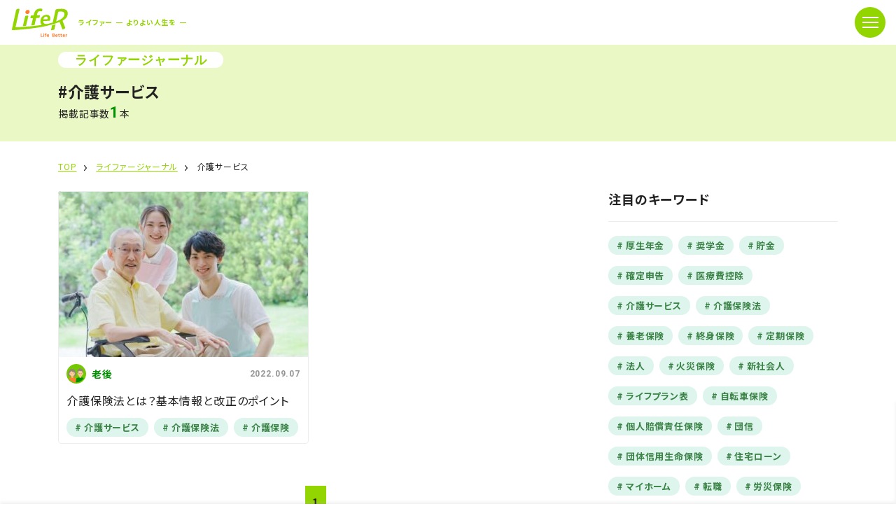

--- FILE ---
content_type: text/html; charset=UTF-8
request_url: https://www.lif-er.com/journal_tag/%E4%BB%8B%E8%AD%B7%E3%82%B5%E3%83%BC%E3%83%93%E3%82%B9/
body_size: 37051
content:
<!DOCTYPE html>
<html>
<head>
<meta charset="UTF-8">
<meta name="viewport" content="width=device-width, initial-scale=1.0, maximum-scale=1.0, user-scalable=no">
<meta name="format-detection" content="telephone=no">

<link rel="icon" href="https://www.lif-er.com/wp-content/themes/lifer/img/favicon.ico" />
<link rel="shortcut icon" href="https://www.lif-er.com/wp-content/themes/lifer/img/favicon.ico">
<link rel="apple-touch-icon-precomposed" href="https://www.lif-er.com/wp-content/themes/lifer/img/icon.png" />
<meta name='robots' content='index, follow, max-image-preview:large, max-snippet:-1, max-video-preview:-1' />
	<style>img:is([sizes="auto" i], [sizes^="auto," i]) { contain-intrinsic-size: 3000px 1500px }</style>
	
	<!-- This site is optimized with the Yoast SEO plugin v26.5 - https://yoast.com/wordpress/plugins/seo/ -->
	<title>介護サービス | 【LifeR Journal】保険・お金のお悩み解決マガジン</title>
	<meta name="description" content="保険・お金に関する様々な疑問にお答えするWEBマガジン『LifeR Journal（ライファージャーナル）』の「介護サービス 」ページです。『LifeR（ライファー）』は、お客様満足度96%！豊富な経験を持つ選りすぐりのFPをご紹介し、お客様の家計や保険の見直し相談を無料でご提供します。" />
	<link rel="canonical" href="https://www.lif-er.com/journal_tag/介護サービス/" />
	<meta property="og:locale" content="ja_JP" />
	<meta property="og:type" content="article" />
	<meta property="og:title" content="介護サービス | 【LifeR Journal】保険・お金のお悩み解決マガジン" />
	<meta property="og:description" content="保険・お金に関する様々な疑問にお答えするWEBマガジン『LifeR Journal（ライファージャーナル）』の「介護サービス 」ページです。『LifeR（ライファー）』は、お客様満足度96%！豊富な経験を持つ選りすぐりのFPをご紹介し、お客様の家計や保険の見直し相談を無料でご提供します。" />
	<meta property="og:url" content="https://www.lif-er.com/journal_tag/介護サービス/" />
	<meta property="og:site_name" content="FP無料相談のライファー" />
	<meta name="twitter:card" content="summary_large_image" />
	<script type="application/ld+json" class="yoast-schema-graph">{"@context":"https://schema.org","@graph":[{"@type":"CollectionPage","@id":"https://www.lif-er.com/journal_tag/%e4%bb%8b%e8%ad%b7%e3%82%b5%e3%83%bc%e3%83%93%e3%82%b9/","url":"https://www.lif-er.com/journal_tag/%e4%bb%8b%e8%ad%b7%e3%82%b5%e3%83%bc%e3%83%93%e3%82%b9/","name":"介護サービス | 【LifeR Journal】保険・お金のお悩み解決マガジン","isPartOf":{"@id":"https://www.lif-er.com/#website"},"primaryImageOfPage":{"@id":"https://www.lif-er.com/journal_tag/%e4%bb%8b%e8%ad%b7%e3%82%b5%e3%83%bc%e3%83%93%e3%82%b9/#primaryimage"},"image":{"@id":"https://www.lif-er.com/journal_tag/%e4%bb%8b%e8%ad%b7%e3%82%b5%e3%83%bc%e3%83%93%e3%82%b9/#primaryimage"},"thumbnailUrl":"https://www.lif-er.com/wp-content/uploads/2022/02/long-term-care-insurance-law_thumbnail.jpg","description":"保険・お金に関する様々な疑問にお答えするWEBマガジン『LifeR Journal（ライファージャーナル）』の「介護サービス 」ページです。『LifeR（ライファー）』は、お客様満足度96%！豊富な経験を持つ選りすぐりのFPをご紹介し、お客様の家計や保険の見直し相談を無料でご提供します。","breadcrumb":{"@id":"https://www.lif-er.com/journal_tag/%e4%bb%8b%e8%ad%b7%e3%82%b5%e3%83%bc%e3%83%93%e3%82%b9/#breadcrumb"},"inLanguage":"ja"},{"@type":"ImageObject","inLanguage":"ja","@id":"https://www.lif-er.com/journal_tag/%e4%bb%8b%e8%ad%b7%e3%82%b5%e3%83%bc%e3%83%93%e3%82%b9/#primaryimage","url":"https://www.lif-er.com/wp-content/uploads/2022/02/long-term-care-insurance-law_thumbnail.jpg","contentUrl":"https://www.lif-er.com/wp-content/uploads/2022/02/long-term-care-insurance-law_thumbnail.jpg","width":1000,"height":563,"caption":"介護保険法とは？基本情報と改正のポイント"},{"@type":"BreadcrumbList","@id":"https://www.lif-er.com/journal_tag/%e4%bb%8b%e8%ad%b7%e3%82%b5%e3%83%bc%e3%83%93%e3%82%b9/#breadcrumb","itemListElement":[{"@type":"ListItem","position":1,"name":"TOP","item":"https://www.lif-er.com/"},{"@type":"ListItem","position":2,"name":"ライファージャーナル","item":"https://www.lif-er.com/Journal/"},{"@type":"ListItem","position":3,"name":"介護サービス"}]},{"@type":"WebSite","@id":"https://www.lif-er.com/#website","url":"https://www.lif-er.com/","name":"FP無料相談のライファー","description":"ライファ―｜保険選び・見直しやお金の悩みを無料でFPに相談","inLanguage":"ja"}]}</script>
	<!-- / Yoast SEO plugin. -->


<link rel='dns-prefetch' href='//ajax.googleapis.com' />
<link rel='dns-prefetch' href='//www.lif-er.com' />
<script type="text/javascript" id="wpp-js" src="https://www.lif-er.com/wp-content/plugins/wordpress-popular-posts/assets/js/wpp.min.js?ver=7.3.6" data-sampling="0" data-sampling-rate="100" data-api-url="https://www.lif-er.com/wp-json/wordpress-popular-posts" data-post-id="0" data-token="3599e76a5f" data-lang="0" data-debug="0"></script>
<link rel="alternate" type="application/rss+xml" title="FP無料相談のライファー &raquo; 介護サービス タグのフィード" href="https://www.lif-er.com/journal_tag/%e4%bb%8b%e8%ad%b7%e3%82%b5%e3%83%bc%e3%83%93%e3%82%b9/feed/" />
<link rel='stylesheet' id='wp-block-library-css' href='https://www.lif-er.com/wp-includes/css/dist/block-library/style.min.css?ver=6.8.3' type='text/css' media='all' />
<style id='classic-theme-styles-inline-css' type='text/css'>
/*! This file is auto-generated */
.wp-block-button__link{color:#fff;background-color:#32373c;border-radius:9999px;box-shadow:none;text-decoration:none;padding:calc(.667em + 2px) calc(1.333em + 2px);font-size:1.125em}.wp-block-file__button{background:#32373c;color:#fff;text-decoration:none}
</style>
<style id='safe-svg-svg-icon-style-inline-css' type='text/css'>
.safe-svg-cover{text-align:center}.safe-svg-cover .safe-svg-inside{display:inline-block;max-width:100%}.safe-svg-cover svg{fill:currentColor;height:100%;max-height:100%;max-width:100%;width:100%}

</style>
<style id='global-styles-inline-css' type='text/css'>
:root{--wp--preset--aspect-ratio--square: 1;--wp--preset--aspect-ratio--4-3: 4/3;--wp--preset--aspect-ratio--3-4: 3/4;--wp--preset--aspect-ratio--3-2: 3/2;--wp--preset--aspect-ratio--2-3: 2/3;--wp--preset--aspect-ratio--16-9: 16/9;--wp--preset--aspect-ratio--9-16: 9/16;--wp--preset--color--black: #000000;--wp--preset--color--cyan-bluish-gray: #abb8c3;--wp--preset--color--white: #ffffff;--wp--preset--color--pale-pink: #f78da7;--wp--preset--color--vivid-red: #cf2e2e;--wp--preset--color--luminous-vivid-orange: #ff6900;--wp--preset--color--luminous-vivid-amber: #fcb900;--wp--preset--color--light-green-cyan: #7bdcb5;--wp--preset--color--vivid-green-cyan: #00d084;--wp--preset--color--pale-cyan-blue: #8ed1fc;--wp--preset--color--vivid-cyan-blue: #0693e3;--wp--preset--color--vivid-purple: #9b51e0;--wp--preset--gradient--vivid-cyan-blue-to-vivid-purple: linear-gradient(135deg,rgba(6,147,227,1) 0%,rgb(155,81,224) 100%);--wp--preset--gradient--light-green-cyan-to-vivid-green-cyan: linear-gradient(135deg,rgb(122,220,180) 0%,rgb(0,208,130) 100%);--wp--preset--gradient--luminous-vivid-amber-to-luminous-vivid-orange: linear-gradient(135deg,rgba(252,185,0,1) 0%,rgba(255,105,0,1) 100%);--wp--preset--gradient--luminous-vivid-orange-to-vivid-red: linear-gradient(135deg,rgba(255,105,0,1) 0%,rgb(207,46,46) 100%);--wp--preset--gradient--very-light-gray-to-cyan-bluish-gray: linear-gradient(135deg,rgb(238,238,238) 0%,rgb(169,184,195) 100%);--wp--preset--gradient--cool-to-warm-spectrum: linear-gradient(135deg,rgb(74,234,220) 0%,rgb(151,120,209) 20%,rgb(207,42,186) 40%,rgb(238,44,130) 60%,rgb(251,105,98) 80%,rgb(254,248,76) 100%);--wp--preset--gradient--blush-light-purple: linear-gradient(135deg,rgb(255,206,236) 0%,rgb(152,150,240) 100%);--wp--preset--gradient--blush-bordeaux: linear-gradient(135deg,rgb(254,205,165) 0%,rgb(254,45,45) 50%,rgb(107,0,62) 100%);--wp--preset--gradient--luminous-dusk: linear-gradient(135deg,rgb(255,203,112) 0%,rgb(199,81,192) 50%,rgb(65,88,208) 100%);--wp--preset--gradient--pale-ocean: linear-gradient(135deg,rgb(255,245,203) 0%,rgb(182,227,212) 50%,rgb(51,167,181) 100%);--wp--preset--gradient--electric-grass: linear-gradient(135deg,rgb(202,248,128) 0%,rgb(113,206,126) 100%);--wp--preset--gradient--midnight: linear-gradient(135deg,rgb(2,3,129) 0%,rgb(40,116,252) 100%);--wp--preset--font-size--small: 13px;--wp--preset--font-size--medium: 20px;--wp--preset--font-size--large: 36px;--wp--preset--font-size--x-large: 42px;--wp--preset--spacing--20: 0.44rem;--wp--preset--spacing--30: 0.67rem;--wp--preset--spacing--40: 1rem;--wp--preset--spacing--50: 1.5rem;--wp--preset--spacing--60: 2.25rem;--wp--preset--spacing--70: 3.38rem;--wp--preset--spacing--80: 5.06rem;--wp--preset--shadow--natural: 6px 6px 9px rgba(0, 0, 0, 0.2);--wp--preset--shadow--deep: 12px 12px 50px rgba(0, 0, 0, 0.4);--wp--preset--shadow--sharp: 6px 6px 0px rgba(0, 0, 0, 0.2);--wp--preset--shadow--outlined: 6px 6px 0px -3px rgba(255, 255, 255, 1), 6px 6px rgba(0, 0, 0, 1);--wp--preset--shadow--crisp: 6px 6px 0px rgba(0, 0, 0, 1);}:where(.is-layout-flex){gap: 0.5em;}:where(.is-layout-grid){gap: 0.5em;}body .is-layout-flex{display: flex;}.is-layout-flex{flex-wrap: wrap;align-items: center;}.is-layout-flex > :is(*, div){margin: 0;}body .is-layout-grid{display: grid;}.is-layout-grid > :is(*, div){margin: 0;}:where(.wp-block-columns.is-layout-flex){gap: 2em;}:where(.wp-block-columns.is-layout-grid){gap: 2em;}:where(.wp-block-post-template.is-layout-flex){gap: 1.25em;}:where(.wp-block-post-template.is-layout-grid){gap: 1.25em;}.has-black-color{color: var(--wp--preset--color--black) !important;}.has-cyan-bluish-gray-color{color: var(--wp--preset--color--cyan-bluish-gray) !important;}.has-white-color{color: var(--wp--preset--color--white) !important;}.has-pale-pink-color{color: var(--wp--preset--color--pale-pink) !important;}.has-vivid-red-color{color: var(--wp--preset--color--vivid-red) !important;}.has-luminous-vivid-orange-color{color: var(--wp--preset--color--luminous-vivid-orange) !important;}.has-luminous-vivid-amber-color{color: var(--wp--preset--color--luminous-vivid-amber) !important;}.has-light-green-cyan-color{color: var(--wp--preset--color--light-green-cyan) !important;}.has-vivid-green-cyan-color{color: var(--wp--preset--color--vivid-green-cyan) !important;}.has-pale-cyan-blue-color{color: var(--wp--preset--color--pale-cyan-blue) !important;}.has-vivid-cyan-blue-color{color: var(--wp--preset--color--vivid-cyan-blue) !important;}.has-vivid-purple-color{color: var(--wp--preset--color--vivid-purple) !important;}.has-black-background-color{background-color: var(--wp--preset--color--black) !important;}.has-cyan-bluish-gray-background-color{background-color: var(--wp--preset--color--cyan-bluish-gray) !important;}.has-white-background-color{background-color: var(--wp--preset--color--white) !important;}.has-pale-pink-background-color{background-color: var(--wp--preset--color--pale-pink) !important;}.has-vivid-red-background-color{background-color: var(--wp--preset--color--vivid-red) !important;}.has-luminous-vivid-orange-background-color{background-color: var(--wp--preset--color--luminous-vivid-orange) !important;}.has-luminous-vivid-amber-background-color{background-color: var(--wp--preset--color--luminous-vivid-amber) !important;}.has-light-green-cyan-background-color{background-color: var(--wp--preset--color--light-green-cyan) !important;}.has-vivid-green-cyan-background-color{background-color: var(--wp--preset--color--vivid-green-cyan) !important;}.has-pale-cyan-blue-background-color{background-color: var(--wp--preset--color--pale-cyan-blue) !important;}.has-vivid-cyan-blue-background-color{background-color: var(--wp--preset--color--vivid-cyan-blue) !important;}.has-vivid-purple-background-color{background-color: var(--wp--preset--color--vivid-purple) !important;}.has-black-border-color{border-color: var(--wp--preset--color--black) !important;}.has-cyan-bluish-gray-border-color{border-color: var(--wp--preset--color--cyan-bluish-gray) !important;}.has-white-border-color{border-color: var(--wp--preset--color--white) !important;}.has-pale-pink-border-color{border-color: var(--wp--preset--color--pale-pink) !important;}.has-vivid-red-border-color{border-color: var(--wp--preset--color--vivid-red) !important;}.has-luminous-vivid-orange-border-color{border-color: var(--wp--preset--color--luminous-vivid-orange) !important;}.has-luminous-vivid-amber-border-color{border-color: var(--wp--preset--color--luminous-vivid-amber) !important;}.has-light-green-cyan-border-color{border-color: var(--wp--preset--color--light-green-cyan) !important;}.has-vivid-green-cyan-border-color{border-color: var(--wp--preset--color--vivid-green-cyan) !important;}.has-pale-cyan-blue-border-color{border-color: var(--wp--preset--color--pale-cyan-blue) !important;}.has-vivid-cyan-blue-border-color{border-color: var(--wp--preset--color--vivid-cyan-blue) !important;}.has-vivid-purple-border-color{border-color: var(--wp--preset--color--vivid-purple) !important;}.has-vivid-cyan-blue-to-vivid-purple-gradient-background{background: var(--wp--preset--gradient--vivid-cyan-blue-to-vivid-purple) !important;}.has-light-green-cyan-to-vivid-green-cyan-gradient-background{background: var(--wp--preset--gradient--light-green-cyan-to-vivid-green-cyan) !important;}.has-luminous-vivid-amber-to-luminous-vivid-orange-gradient-background{background: var(--wp--preset--gradient--luminous-vivid-amber-to-luminous-vivid-orange) !important;}.has-luminous-vivid-orange-to-vivid-red-gradient-background{background: var(--wp--preset--gradient--luminous-vivid-orange-to-vivid-red) !important;}.has-very-light-gray-to-cyan-bluish-gray-gradient-background{background: var(--wp--preset--gradient--very-light-gray-to-cyan-bluish-gray) !important;}.has-cool-to-warm-spectrum-gradient-background{background: var(--wp--preset--gradient--cool-to-warm-spectrum) !important;}.has-blush-light-purple-gradient-background{background: var(--wp--preset--gradient--blush-light-purple) !important;}.has-blush-bordeaux-gradient-background{background: var(--wp--preset--gradient--blush-bordeaux) !important;}.has-luminous-dusk-gradient-background{background: var(--wp--preset--gradient--luminous-dusk) !important;}.has-pale-ocean-gradient-background{background: var(--wp--preset--gradient--pale-ocean) !important;}.has-electric-grass-gradient-background{background: var(--wp--preset--gradient--electric-grass) !important;}.has-midnight-gradient-background{background: var(--wp--preset--gradient--midnight) !important;}.has-small-font-size{font-size: var(--wp--preset--font-size--small) !important;}.has-medium-font-size{font-size: var(--wp--preset--font-size--medium) !important;}.has-large-font-size{font-size: var(--wp--preset--font-size--large) !important;}.has-x-large-font-size{font-size: var(--wp--preset--font-size--x-large) !important;}
:where(.wp-block-post-template.is-layout-flex){gap: 1.25em;}:where(.wp-block-post-template.is-layout-grid){gap: 1.25em;}
:where(.wp-block-columns.is-layout-flex){gap: 2em;}:where(.wp-block-columns.is-layout-grid){gap: 2em;}
:root :where(.wp-block-pullquote){font-size: 1.5em;line-height: 1.6;}
</style>
<link rel='stylesheet' id='wordpress-popular-posts-css-css' href='https://www.lif-er.com/wp-content/plugins/wordpress-popular-posts/assets/css/wpp.css?ver=7.3.6' type='text/css' media='all' />
<link rel='stylesheet' id='style-css' href='https://www.lif-er.com/wp-content/themes/lifer/style.css?ver=6.8.3' type='text/css' media='all' />
<link rel='stylesheet' id='base-css' href='https://www.lif-er.com/wp-content/themes/lifer/css/base.css?ver=6.8.3' type='text/css' media='all' />
<link rel='stylesheet' id='page-css' href='https://www.lif-er.com/wp-content/themes/lifer/css/next.css?ver=6.8.3' type='text/css' media='all' />
<script type="text/javascript" src="//ajax.googleapis.com/ajax/libs/jquery/2.1.3/jquery.min.js?ver=2.1.3" id="jquery-js"></script>
<script type="text/javascript" src="https://www.lif-er.com/wp-content/themes/lifer/js/jquery.easing.1.3.js?ver=6.8.3" id="easing-js"></script>
<script type="text/javascript" src="https://www.lif-er.com/wp-content/themes/lifer/js/jquery.smoothScroll.js?ver=6.8.3" id="smoothScroll-js"></script>
<script type="text/javascript" src="https://www.lif-er.com/wp-content/themes/lifer/js/emergence.min.js?ver=6.8.3" id="emergence-js"></script>
<script type="text/javascript" src="https://www.lif-er.com/wp-content/themes/lifer/js/effects.js?ver=6.8.3" id="effects-js"></script>
<link rel="https://api.w.org/" href="https://www.lif-er.com/wp-json/" /><link rel="alternate" title="JSON" type="application/json" href="https://www.lif-er.com/wp-json/wp/v2/tags/84" />            <style id="wpp-loading-animation-styles">@-webkit-keyframes bgslide{from{background-position-x:0}to{background-position-x:-200%}}@keyframes bgslide{from{background-position-x:0}to{background-position-x:-200%}}.wpp-widget-block-placeholder,.wpp-shortcode-placeholder{margin:0 auto;width:60px;height:3px;background:#dd3737;background:linear-gradient(90deg,#dd3737 0%,#571313 10%,#dd3737 100%);background-size:200% auto;border-radius:3px;-webkit-animation:bgslide 1s infinite linear;animation:bgslide 1s infinite linear}</style>
            <!-- Google Tag Manager -->
<script>(function(w,d,s,l,i){w[l]=w[l]||[];w[l].push({'gtm.start': new Date().getTime(),event:'gtm.js'});var f=d.getElementsByTagName(s)[0], j=d.createElement(s),dl=l!='dataLayer'?'&l='+l:'';j.async=true;j.src= 'https://www.googletagmanager.com/gtm.js?id='+i+dl;f.parentNode.insertBefore(j,f); })(window,document,'script','dataLayer','GTM-5JDS4H');</script>
<!-- End Google Tag Manager -->
</head>
<body>

<!-- Google Tag Manager (noscript) -->
<noscript><iframe src="https://www.googletagmanager.com/ns.html?id=GTM-5JDS4H"
height="0" width="0" style="display:none;visibility:hidden"></iframe></noscript>
<!-- End Google Tag Manager (noscript) -->

<header class="next">
  <div class="head-logo"><a href="https://www.lif-er.com">
    <span><img src="https://www.lif-er.com/wp-content/themes/lifer/img/common/logo.svg" alt="ライファー"></span>
    <span>ライファー<span>よりよい人生を</span></span>
  </a></div>
  <p class="head-menu"><span class="top"></span><span class="middle"></span><span class="bottom"></span></p>
  <div class="head-nav">
    <div class="bg"></div>
    <div class="inside">
      <nav>
        <ul>
          <li><a href="https://www.lif-er.com">トップページ</a></li>
          <li><a href="https://www.lif-er.com/about/">ライファーとは</a></li>
          <li><a href="https://www.lif-er.com/lifeplan/">ライフプラン相談</a></li>
          <li><a href="https://www.lif-er.com/journal_cat/life-stage/">あなたに必要なお金と保険</a></li>
          <li><a href="https://www.lif-er.com/journal_cat/consult-sample/">お金と保険の相談例</a></li>
          <li><a href="https://www.lif-er.com/faq/">よくある質問</a></li>
          <li><a href="https://www.lif-er.com/voices/">お客さまの声</a></li>
          <li><a href="https://www.lif-er.com/news/">お知らせ・ニュース</a></li>
          <li><a href="https://www.lif-er.com/journal/">ライファージャーナル<small>保険・お金のお悩み解決マガジン</small></a></li>
        </ul>
        <ul>
          <li><a href="https://www.lif-er.com/company/">運営会社</a></li>
          <li><a href="https://www.lif-er.com/rule/">利用規約</a></li>
          <li><a href="https://www.lif-er.com/solicitation/">勧誘方針</a></li>
          <li><a href="https://www.lif-er.com/privacy/">プライバシーポリシー</a></li>
          <li><a href="https://www.lif-er.com/fd/">FD宣言</a></li>
          <li><a href="https://www.lif-er.com/antisocialforces/">反社会的勢力に対する基本方針</a></li>
          <li><a href="https://www.lif-er.com/customerharassment/">カスタマーハラスメントに関する基本方針</a></li>
		</ul>
      </nav>
      <div class="bottom">
        <div class="tel">
          <a href="tel:0120370419">0120-370-419</a>
          <span>受付時間 9:00-18:00 <small>（土日祝除く）</small></span>
        </div>
        <a href="https://www.lif-er.com/form/contact?utm_source=non&utm_medium=display&utm_campaign=Jnor29Nchs716-3&code=Jnor29Nchs716-3" target="_blank" class="btn mdl orange">無料相談予約</a>
      </div>
    </div>
  </div>
</header>
<div id="mainimg" class="journal">
  <div class="content">
    <span class="item-hd">ライファージャーナル</span>
    <div class="item-title">
      <div>
        <h1>#介護サービス</h1>
        <p class="number">掲載記事数<span>1</span>本</p>
      </div>
    </div>
  </div>
</div>
  <nav id="breadcrumb" class="journal">
        <ul>
      <li><a href="https://www.lif-er.com/"><span>TOP</span></a><meta content="1" /></li>
<li><a href="https://www.lif-er.com/journal"><span>ライファージャーナル</span></a><meta content="2"></li>
		                  <li><span>介護サービス</span><meta content="3" /></li>
                  </ul>
  </nav>
  <main class="next">
  <section id="journal">
    <div class="content">
      <div id="main">
                              <ul class="journal-list">
                                  <li>
                    <p class="item-img"><a href="https://www.lif-er.com/journal/old-age/post-11034/">
                      <img src="https://www.lif-er.com/wp-content/uploads/2022/02/long-term-care-insurance-law_thumbnail-358x237.jpg"
        srcset='https://www.lif-er.com/wp-content/uploads/2022/02/long-term-care-insurance-law_thumbnail-358x237.jpg 1x,https://www.lif-er.com/wp-content/uploads/2022/02/long-term-care-insurance-law_thumbnail-716x474.jpg 2x'
         height="237" width="358" class="" >
                </a></p>
            <div class="item-text">
                  <p class="category"><a href="https://www.lif-er.com/journal_cat/old-age/">
                          <span class="item-category"><img src="https://www.lif-er.com/wp-content/uploads/2021/12/icon-04.svg" alt=""></span>
                        <span>老後</span>
          </a></p>
                <time datetime="2022-09-07">2022.09.07</time>
        <p class="title"><a href="https://www.lif-er.com/journal/old-age/post-11034/">介護保険法とは？基本情報と改正のポイント</a></p>
                  <ul class="tag-list">
                          <li><a href="https://www.lif-er.com/journal_tag/%e4%bb%8b%e8%ad%b7%e3%82%b5%e3%83%bc%e3%83%93%e3%82%b9/" class="tag">介護サービス</a></li>
                          <li><a href="https://www.lif-er.com/journal_tag/%e4%bb%8b%e8%ad%b7%e4%bf%9d%e9%99%ba%e6%b3%95/" class="tag">介護保険法</a></li>
                          <li><a href="https://www.lif-er.com/journal_tag/%e4%bb%8b%e8%ad%b7%e4%bf%9d%e9%99%ba/" class="tag">介護保険</a></li>
                      </ul>
              </div>
    </li>
                            </ul>
            <div class='wp-pagenavi' role='navigation'>
<span aria-current='page' class='current'>1</span>
</div>                        </div>
            <aside class="pt0">
                  <section>
            <h2 class="item-hd">注目のキーワード</h2>
            <div class="item-keyword">
              <ul class="tag-list">
                                  <li><a href="https://www.lif-er.com/journal_tag/%e5%8e%9a%e7%94%9f%e5%b9%b4%e9%87%91/" class="tag">厚生年金</a></li>
                                  <li><a href="https://www.lif-er.com/journal_tag/%e5%a5%a8%e5%ad%a6%e9%87%91/" class="tag">奨学金</a></li>
                                  <li><a href="https://www.lif-er.com/journal_tag/%e8%b2%af%e9%87%91/" class="tag">貯金</a></li>
                                  <li><a href="https://www.lif-er.com/journal_tag/%e7%a2%ba%e5%ae%9a%e7%94%b3%e5%91%8a/" class="tag">確定申告</a></li>
                                  <li><a href="https://www.lif-er.com/journal_tag/%e5%8c%bb%e7%99%82%e8%b2%bb%e6%8e%a7%e9%99%a4/" class="tag">医療費控除</a></li>
                                  <li><a href="https://www.lif-er.com/journal_tag/%e4%bb%8b%e8%ad%b7%e3%82%b5%e3%83%bc%e3%83%93%e3%82%b9/" class="tag">介護サービス</a></li>
                                  <li><a href="https://www.lif-er.com/journal_tag/%e4%bb%8b%e8%ad%b7%e4%bf%9d%e9%99%ba%e6%b3%95/" class="tag">介護保険法</a></li>
                                  <li><a href="https://www.lif-er.com/journal_tag/%e9%a4%8a%e8%80%81%e4%bf%9d%e9%99%ba/" class="tag">養老保険</a></li>
                                  <li><a href="https://www.lif-er.com/journal_tag/%e7%b5%82%e8%ba%ab%e4%bf%9d%e9%99%ba/" class="tag">終身保険</a></li>
                                  <li><a href="https://www.lif-er.com/journal_tag/%e5%ae%9a%e6%9c%9f%e4%bf%9d%e9%99%ba/" class="tag">定期保険</a></li>
                                  <li><a href="https://www.lif-er.com/journal_tag/%e6%b3%95%e4%ba%ba/" class="tag">法人</a></li>
                                  <li><a href="https://www.lif-er.com/journal_tag/%e7%81%ab%e7%81%bd%e4%bf%9d%e9%99%ba/" class="tag">火災保険</a></li>
                                  <li><a href="https://www.lif-er.com/journal_tag/%e6%96%b0%e7%a4%be%e4%bc%9a%e4%ba%ba/" class="tag">新社会人</a></li>
                                  <li><a href="https://www.lif-er.com/journal_tag/%e3%83%a9%e3%82%a4%e3%83%95%e3%83%97%e3%83%a9%e3%83%b3%e8%a1%a8/" class="tag">ライフプラン表</a></li>
                                  <li><a href="https://www.lif-er.com/journal_tag/%e8%87%aa%e8%bb%a2%e8%bb%8a%e4%bf%9d%e9%99%ba/" class="tag">自転車保険</a></li>
                                  <li><a href="https://www.lif-er.com/journal_tag/%e5%80%8b%e4%ba%ba%e8%b3%a0%e5%84%9f%e8%b2%ac%e4%bb%bb%e4%bf%9d%e9%99%ba/" class="tag">個人賠償責任保険</a></li>
                                  <li><a href="https://www.lif-er.com/journal_tag/%e5%9b%a3%e4%bf%a1/" class="tag">団信</a></li>
                                  <li><a href="https://www.lif-er.com/journal_tag/%e5%9b%a3%e4%bd%93%e4%bf%a1%e7%94%a8%e7%94%9f%e5%91%bd%e4%bf%9d%e9%99%ba/" class="tag">団体信用生命保険</a></li>
                                  <li><a href="https://www.lif-er.com/journal_tag/%e4%bd%8f%e5%ae%85%e3%83%ad%e3%83%bc%e3%83%b3/" class="tag">住宅ローン</a></li>
                                  <li><a href="https://www.lif-er.com/journal_tag/%e3%83%9e%e3%82%a4%e3%83%9b%e3%83%bc%e3%83%a0/" class="tag">マイホーム</a></li>
                                  <li><a href="https://www.lif-er.com/journal_tag/%e8%bb%a2%e8%81%b7/" class="tag">転職</a></li>
                                  <li><a href="https://www.lif-er.com/journal_tag/%e5%8a%b4%e7%81%bd%e4%bf%9d%e9%99%ba/" class="tag">労災保険</a></li>
                                  <li><a href="https://www.lif-er.com/journal_tag/%e9%9b%87%e7%94%a8%e4%bf%9d%e9%99%ba/" class="tag">雇用保険</a></li>
                                  <li><a href="https://www.lif-er.com/journal_tag/%e7%a4%be%e4%bc%9a%e4%bf%9d%e9%9a%9c/" class="tag">社会保障</a></li>
                                  <li><a href="https://www.lif-er.com/journal_tag/%e7%8b%ac%e7%ab%8b/" class="tag">独立</a></li>
                                  <li><a href="https://www.lif-er.com/journal_tag/%e5%85%a8%e6%9c%9f%e5%89%8d%e7%b4%8d/" class="tag">全期前納</a></li>
                                  <li><a href="https://www.lif-er.com/journal_tag/%e4%b8%80%e6%99%82%e6%89%95%e3%81%84/" class="tag">一時払い</a></li>
                                  <li><a href="https://www.lif-er.com/journal_tag/%e4%b9%97%e3%82%8a%e6%8f%9b%e3%81%88/" class="tag">乗り換え</a></li>
                                  <li><a href="https://www.lif-er.com/journal_tag/%e6%9b%b4%e6%96%b0/" class="tag">更新</a></li>
                                  <li><a href="https://www.lif-er.com/journal_tag/%e9%81%ba%e7%94%a3%e7%9b%b8%e7%b6%9a/" class="tag">遺産相続</a></li>
                              </ul>
            </div>
          </section>
                                          <section>
            <h2 class="item-hd">「介護サービス」タグ新着記事</h2>
                                          <ul class="item-posts">
                                          <li><a href="https://www.lif-er.com/journal/old-age/post-11034/">
                    <p class="img">
                      <img src="https://www.lif-er.com/wp-content/uploads/2022/02/long-term-care-insurance-law_thumbnail-102x68.jpg"
        srcset='https://www.lif-er.com/wp-content/uploads/2022/02/long-term-care-insurance-law_thumbnail-102x68.jpg 1x,https://www.lif-er.com/wp-content/uploads/2022/02/long-term-care-insurance-law_thumbnail-204x136.jpg 2x'
         height="68" width="102" class="" >
                </p>
            <p class="text">介護保険法とは？基本情報と改正のポイント</p>
    </a></li>
                                    </ul>
                                    </section>
        		                        <section>
              <h2 class="item-hd">よく読まれている記事ランキング</h2>
              <ul class="item-posts">
                                      <li><a href="https://www.lif-er.com/journal/old-age/post-11034/">
      <span>1</span>              <p class="img">
                      <img src="https://www.lif-er.com/wp-content/uploads/2022/02/long-term-care-insurance-law_thumbnail-102x68.jpg"
        srcset='https://www.lif-er.com/wp-content/uploads/2022/02/long-term-care-insurance-law_thumbnail-102x68.jpg 1x,https://www.lif-er.com/wp-content/uploads/2022/02/long-term-care-insurance-law_thumbnail-204x136.jpg 2x'
         height="68" width="102" class="" >
                </p>
            <p class="text">介護保険法とは？基本情報と改正のポイント</p>
    </a></li>
                                </ul>
            </section>
                                    <section>
            <h2 class="item-hd">カテゴリー</h2>
            <ul class="item-category">
                              <li><a href="https://www.lif-er.com/journal_cat/insurance/">
                                      <span><img src="https://www.lif-er.com/wp-content/uploads/2021/12/icon-01.svg" alt=""></span>
                                    <span>保険</span>
                </a></li>
                              <li><a href="https://www.lif-er.com/journal_cat/pregnancy-birth/">
                                      <span><img src="https://www.lif-er.com/wp-content/uploads/2021/12/icon-02.svg" alt=""></span>
                                    <span>妊娠・出産</span>
                </a></li>
                              <li><a href="https://www.lif-er.com/journal_cat/parenting-and-education/">
                                      <span><img src="https://www.lif-er.com/wp-content/uploads/2021/12/icon-03.svg" alt=""></span>
                                    <span>育児・教育</span>
                </a></li>
                              <li><a href="https://www.lif-er.com/journal_cat/old-age/">
                                      <span><img src="https://www.lif-er.com/wp-content/uploads/2021/12/icon-04.svg" alt=""></span>
                                    <span>老後</span>
                </a></li>
                              <li><a href="https://www.lif-er.com/journal_cat/life-stage/">
                                      <span><img src="https://www.lif-er.com/wp-content/uploads/2021/12/icon-05.svg" alt=""></span>
                                    <span>あなたに必要なお金と保険</span>
                </a></li>
                              <li><a href="https://www.lif-er.com/journal_cat/select-point/">
                                      <span><img src="https://www.lif-er.com/wp-content/uploads/2021/12/icon-06.svg" alt=""></span>
                                    <span>保険の選び方</span>
                </a></li>
                              <li><a href="https://www.lif-er.com/journal_cat/consult-sample/">
                                      <span><img src="https://www.lif-er.com/wp-content/uploads/2021/12/icon-07.svg" alt=""></span>
                                    <span>お金と保険の相談例</span>
                </a></li>
                          </ul>
          </section>
                          <section class="item-bnr">
                                                        <a href="https://www.lif-er.com/" >
                                                            <img src="https://www.lif-er.com/wp-content/uploads/2022/03/6ca89bb265c5ceaac6eb29f789a5260f-328x89.jpg"
        srcset='https://www.lif-er.com/wp-content/uploads/2022/03/6ca89bb265c5ceaac6eb29f789a5260f-328x89.jpg 1x,https://www.lif-er.com/wp-content/uploads/2022/03/6ca89bb265c5ceaac6eb29f789a5260f.jpg 2x'
        alt="厳選したFPを無料でご紹介" height="89" width="328" class="" >
                                                      </a>
                                    </section>
              </aside>    </div>
  </section>
              <section id="cv">
        <div class="content">
          <h2 class="item-hd">
            お金や保険について知りたいことがあれば            <span>ライファーのFPに無料で相談</span>
          </h2>
          <p class="item-img"><img src="https://www.lif-er.com/wp-content/themes/lifer/img/next/img-cv.svg" alt=""></p>
          <div class="item-text">
            <h3>FPならだれでもいいわけじゃありません！</h3>
            <p>ライファーは日本でトップクラスのFPだけを紹介する<br />
唯一のサービスです。</p>
                          <div class="btn-block left"><a href="/trigger-top/" class="btn arrow" >厳選したFPを無料で紹介</a></div>
                      </div>
        </div>
      </section>
      </main>
<footer>
  <div class="foot-fixed">
    <p class="item-tel">
      <a href="tel:0120370419">0120-370-419</a>
      <span>受付時間 9:00-18:00 <small>（土日祝除く）</small></span>
    </p>
    <a href="https://www.lif-er.com/form/contact?utm_source=non&utm_medium=display&utm_campaign=Jnor29Nchs716-3&code=Jnor29Nchs716-3" target="_blank" class="item-btn btn orange mdl">無料相談予約</a>
  </div>
  <div class="foot-inside">
    <nav class="foot-nav">
      <ul>
        <li><a href="https://www.lif-er.com">トップページ</a></li>
        <li><a href="https://www.lif-er.com/about/">ライファーとは</a></li>
        <li><a href="https://www.lif-er.com/lifeplan/">ライフプラン相談</a></li>
        <li><a href="https://www.lif-er.com/journal_cat/life-stage/">あなたに必要なお金と保険</a></li>
      </ul>
      <ul>
        <li><a href="https://www.lif-er.com/journal_cat/consult-sample/">お金と保険の相談例</a></li>
        <li><a href="https://www.lif-er.com/faq/">よくある質問</a></li>
        <li><a href="https://www.lif-er.com/voices/">お客さまの声</a></li>
        <li><a href="https://www.lif-er.com/news/">お知らせ・ニュース</a></li>
      </ul>
      <ul>
        <li><a href="https://www.lif-er.com/journal/">ライファージャーナル<small>保険・お金のお悩み解決マガジン</small></a></li>
      </ul>
      <ul>
        <li><a href="https://www.lif-er.com/company/">運営会社</a></li>
        <li><a href="https://www.lif-er.com/rule/">利用規約</a></li>
        <li><a href="https://www.lif-er.com/solicitation/">勧誘方針</a></li>
        <li><a href="https://www.lif-er.com/privacy/">プライバシーポリシー</a></li>
        <li><a href="https://www.lif-er.com/fd/">FD宣言</a></li>
        <li><a href="https://www.lif-er.com/antisocialforces/">反社会的勢力に対する基本方針</a></li>
        <li><a href="https://www.lif-er.com/customerharassment/">カスタマーハラスメントに関する基本方針</a></li>
      </ul>
    </nav>
    <small class="foot-copy">Copyright SOLVE GROUP Inc. All Rights Reserved</small>
  </div>
</footer>
<script type="speculationrules">
{"prefetch":[{"source":"document","where":{"and":[{"href_matches":"\/*"},{"not":{"href_matches":["\/wp-*.php","\/wp-admin\/*","\/wp-content\/uploads\/*","\/wp-content\/*","\/wp-content\/plugins\/*","\/wp-content\/themes\/lifer\/*","\/*\\?(.+)"]}},{"not":{"selector_matches":"a[rel~=\"nofollow\"]"}},{"not":{"selector_matches":".no-prefetch, .no-prefetch a"}}]},"eagerness":"conservative"}]}
</script>
<script type="text/javascript" src="https://www.lif-er.com/wp-content/themes/lifer/js/picturefill.min.js?ver=6.8.3" id="picturefill-js"></script>
</body>
</html>


--- FILE ---
content_type: text/css
request_url: https://www.lif-er.com/wp-content/themes/lifer/css/base.css?ver=6.8.3
body_size: 104786
content:
@charset "UTF-8";
/* CSS Document */
/* Body Html Fonts
------------------------------------------------------------*/
@import url("https://fonts.googleapis.com/css2?family=Lato:wght@700&family=Noto+Sans+JP:wght@400;700&family=Roboto:wght@700&display=swap");
html {
  font-family: 'Noto Sans JP', "游ゴシック体", "Yu Gothic", YuGothic, "ヒラギノ角ゴ Pro W3", "Hiragino Kaku Gothic Pro", "メイリオ", Meiryo, Osaka, "ＭＳ Ｐゴシック", "MS PGothic", sans-serif;
  font-weight: 400;
  font-size: 14px;
  background-color: #FFF;
}

@media screen and (max-width: 700px) {
  html {
    font-size: 13px;
  }
}

body {
  width: 100%;
  height: 100%;
  overflow-x: hidden;
  position: relative;
  -webkit-text-size-adjust: none;
  -webkit-font-smoothing: antialiased;
  -moz-osx-font-smoothing: grayscale;
  color: #222222;
  line-height: 1.8;
  font-feature-settings: "palt" 1;
  letter-spacing: 0.06em;
}

body.fixed {
  position: fixed;
}

body a {
  color: #2a90cd;
  text-decoration: none;
  -webkit-transition: color 0.3s ease;
  -moz-transition: color 0.3s ease;
  -ms-transition: color 0.3s ease;
  -o-transition: color 0.3s ease;
  transition: color 0.3s ease;
}

body a:hover {
  text-decoration: underline;
}

body a img {
  -webkit-transition: opacity 0.3s ease;
  -moz-transition: opacity 0.3s ease;
  -ms-transition: opacity 0.3s ease;
  -o-transition: opacity 0.3s ease;
  transition: opacity 0.3s ease;
  backface-visibility: hidden;
}

body a img:hover {
  filter: alpha(opacity=70);
  opacity: 0.7;
}

body img, body picture {
  max-width: 100%;
  height: auto;
  vertical-align: top;
}

body iframe {
  vertical-align: top;
}

body .wrap {
  width: 890px;
  max-width: 100%;
  margin-left: auto;
  margin-right: auto;
  position: relative;
}

body ::selection {
  background: rgba(42, 144, 205, 0.2);
  /* Safari */
}

body ::-moz-selection {
  background: rgba(42, 144, 205, 0.2);
  /* Firefox */
}

/* header
------------------------------------------------------------*/
header {
  position: fixed;
  left: 0;
  top: 0;
  width: 100%;
  height: 64px;
  z-index: 20;
  display: -webkit-box;
  display: -ms-flexbox;
  display: -webkit-flex;
  display: flex;
  -webkit-box-align: center;
  -ms-flex-align: center;
  -webkit-align-items: center;
  align-items: center;
  padding-left: 17px;
  padding-right: 15px;
  -webkit-box-sizing: border-box;
  -moz-box-sizing: border-box;
  -ms-box-sizing: border-box;
  -o-box-sizing: border-box;
  box-sizing: border-box;
  background: #FFF;
}

header + * {
  margin-top: 64px;
}

header .head-logo a {
  display: -webkit-box;
  display: -ms-flexbox;
  display: -webkit-flex;
  display: flex;
  -webkit-box-align: center;
  -ms-flex-align: center;
  -webkit-align-items: center;
  align-items: center;
}

header .head-logo a:hover {
  text-decoration: none;
}

header .head-logo a > span:nth-child(1), header .head-logo a > h1:nth-child(1) {
  margin-right: 15px;
}

header .head-logo a > span:nth-child(2), header .head-logo a > h1:nth-child(2) {
  color: #93D500;
  font-size: 10px;
  font-size: 0.7142857143rem;
  font-weight: bold;
  display: -webkit-box;
  display: -ms-flexbox;
  display: -webkit-flex;
  display: flex;
  -webkit-box-align: center;
  -ms-flex-align: center;
  -webkit-align-items: center;
  align-items: center;
  -ms-flex-wrap: wrap;
  -webkit-flex-wrap: wrap;
  flex-wrap: wrap;
}

header .head-logo a > span:nth-child(2) span, header .head-logo a > h1:nth-child(2) span {
  display: -webkit-box;
  display: -ms-flexbox;
  display: -webkit-flex;
  display: flex;
  -webkit-box-align: center;
  -ms-flex-align: center;
  -webkit-align-items: center;
  align-items: center;
}

header .head-logo a > span:nth-child(2) span:before, header .head-logo a > span:nth-child(2) span:after, header .head-logo a > h1:nth-child(2) span:before, header .head-logo a > h1:nth-child(2) span:after {
  content: "";
  width: 9px;
  height: 1px;
  background: #93D500;
  margin-left: 5px;
  margin-right: 5px;
}

header .head-menu {
  margin-left: auto;
  display: -webkit-box;
  display: -ms-flexbox;
  display: -webkit-flex;
  display: flex;
  -webkit-box-orient: vertical;
  -webkit-flex-direction: column;
  -ms-flex-direction: column;
  flex-direction: column;
  -webkit-box-pack: center;
  -ms-flex-pack: center;
  -webkit-justify-content: center;
  justify-content: center;
  -webkit-box-align: center;
  -ms-flex-align: center;
  -webkit-align-items: center;
  align-items: center;
  top: 0;
  height: 44px;
  width: 44px;
  background: #93D500;
  text-align: center;
  -webkit-box-sizing: border-box;
  -moz-box-sizing: border-box;
  -ms-box-sizing: border-box;
  -o-box-sizing: border-box;
  box-sizing: border-box;
  z-index: 2;
  cursor: pointer;
  overflow: hidden;
  -webkit-border-radius: 50%;
  -moz-border-radius: 50%;
  -ms-border-radius: 50%;
  -o-border-radius: 50%;
  border-radius: 50%;
  -webkit-transition: all 0.3s ease;
  -moz-transition: all 0.3s ease;
  -ms-transition: all 0.3s ease;
  -o-transition: all 0.3s ease;
  transition: all 0.3s ease;
}

header .head-menu span {
  display: block;
  width: 23px;
  height: 2px;
  margin: 0 auto;
  background-color: #FFF;
  -webkit-transition: all 0.3s ease;
  -moz-transition: all 0.3s ease;
  -ms-transition: all 0.3s ease;
  -o-transition: all 0.3s ease;
  transition: all 0.3s ease;
}

header .head-menu span:last-child {
  margin-bottom: 0;
}

header .head-menu span.top {
  -webkit-transform: translateY(-7px);
  -moz-transform: translateY(-7px);
  -ms-transform: translateY(-7px);
  -o-transform: translateY(-7px);
  transform: translateY(-7px);
}

header .head-menu span.middle {
  margin-top: -2px;
  left: 0;
  position: relative;
}

header .head-menu span.bottom {
  margin-top: -2px;
  -webkit-transform: translateY(7px);
  -moz-transform: translateY(7px);
  -ms-transform: translateY(7px);
  -o-transform: translateY(7px);
  transform: translateY(7px);
}

header .head-nav {
  -webkit-transition: all 0.3s ease;
  -moz-transition: all 0.3s ease;
  -ms-transition: all 0.3s ease;
  -o-transition: all 0.3s ease;
  transition: all 0.3s ease;
  position: fixed;
  top: 64px;
  width: 312px;
  height: calc(100% - 64px);
  right: 0;
  -webkit-transform: translateX(100%);
  -moz-transform: translateX(100%);
  -ms-transform: translateX(100%);
  -o-transform: translateX(100%);
  transform: translateX(100%);
  display: -webkit-box;
  display: -ms-flexbox;
  display: -webkit-flex;
  display: flex;
  z-index: 2;
  pointer-events: none;
}

header .head-nav .inside {
  background: #FFF;
  width: 100%;
  display: -webkit-box;
  display: -ms-flexbox;
  display: -webkit-flex;
  display: flex;
  -webkit-box-orient: vertical;
  -webkit-flex-direction: column;
  -ms-flex-direction: column;
  flex-direction: column;
}

header .head-nav nav {
  height: 0;
  -ms-flex: 1 0 auto;
  -webkit-flex-grow: 1;
  flex-grow: 1;
  overflow: scroll;
}

header .head-nav ul:nth-child(1) {
  padding: 30px;
  -webkit-box-sizing: border-box;
  -moz-box-sizing: border-box;
  -ms-box-sizing: border-box;
  -o-box-sizing: border-box;
  box-sizing: border-box;
}

header .head-nav ul:nth-child(1) li:not(:last-child) {
  margin-bottom: 30px;
}

header .head-nav ul:nth-child(1) li a {
  display: block;
  color: #222222;
  font-size: 17px;
  font-size: 1.2142857143rem;
  font-weight: bold;
  background: url(../img/common/arrow-nav.svg) no-repeat right 7px center;
  padding-right: 14px;
  -webkit-transition: all 0.3s ease;
  -moz-transition: all 0.3s ease;
  -ms-transition: all 0.3s ease;
  -o-transition: all 0.3s ease;
  transition: all 0.3s ease;
  line-height: 1.6;
}

header .head-nav ul:nth-child(1) li a:hover {
  background-position: right 0 center;
}

header .head-nav ul:nth-child(1) li a small {
  font-size: 12px;
  font-size: 0.8571428571rem;
  font-weight: normal;
  display: block;
}

header .head-nav ul:nth-child(2) {
  padding: 0 20px 20px;
}

header .head-nav ul:nth-child(2) li a {
  display: block;
  padding: 12px 24px;
  color: #686868;
  font-size: 14px;
  font-size: 1rem;
  font-weight: bold;
}

header .head-nav .bnr {
  text-align: center;
}

header .head-nav .bnr:not(:last-child) {
  margin-bottom: 20px;
}

header .head-nav .bottom {
  box-shadow: 0px -2px 5px rgba(189, 189, 189, 0.25);
  padding: 12px;
}

header .head-nav .bottom .tel {
  margin-bottom: 16px;
}

header .head-nav .bottom .tel a {
  display: block;
  background: url(../img/common/icon-tel.svg) no-repeat left center;
  padding: 5px 0 5px 38px;
  line-height: 1;
  margin-bottom: 8px;
  font-family: 'Roboto', sans-serif;
  color: #222222;
  font-size: 21px;
  font-size: 1.5rem;
  font-weight: bold;
}

header .head-nav .bottom .tel span {
  font-size: 12px;
  font-size: 0.8571428571rem;
  font-weight: bold;
  display: block;
  line-height: 1.2;
}

header .head-nav .bottom .tel span small {
  font-size: 10px;
  font-size: 0.7142857143rem;
}

header.active .head-menu {
  background-color: transparent;
}

header.active .head-menu span {
  background-color: #222222;
}

header.active .head-menu .middle {
  filter: alpha(opacity=0);
  opacity: 0;
  left: 20px;
}

header.active .head-menu .top {
  -webkit-transform: rotate(-45deg);
  -moz-transform: rotate(-45deg);
  -ms-transform: rotate(-45deg);
  -o-transform: rotate(-45deg);
  transform: rotate(-45deg);
  -webkit-transform-origin: center center;
  -moz-transform-origin: center center;
  -ms-transform-origin: center center;
  -o-transform-origin: center center;
  transform-origin: center center;
}

header.active .head-menu .bottom {
  -webkit-transform: rotate(45deg);
  -moz-transform: rotate(45deg);
  -ms-transform: rotate(45deg);
  -o-transform: rotate(45deg);
  transform: rotate(45deg);
  -webkit-transform-origin: center center;
  -moz-transform-origin: center center;
  -ms-transform-origin: center center;
  -o-transform-origin: center center;
  transform-origin: center center;
}

header.active .head-nav {
  filter: alpha(opacity=100);
  opacity: 1;
  visibility: visible;
  pointer-events: auto;
  -webkit-transform: translateX(0);
  -moz-transform: translateX(0);
  -ms-transform: translateX(0);
  -o-transform: translateX(0);
  transform: translateX(0);
}

@media screen and (max-width: 700px) {
  header .head-menu {
    z-index: 3;
  }
  header .head-nav {
    width: 100%;
    height: 100%;
    -webkit-transform: translateX(0);
    -moz-transform: translateX(0);
    -ms-transform: translateX(0);
    -o-transform: translateX(0);
    transform: translateX(0);
    -webkit-box-pack: end;
    -ms-flex-pack: end;
    -webkit-justify-content: flex-end;
    justify-content: flex-end;
    top: 0;
  }
  header .head-nav .inside {
    width: 350px;
    max-width: calc(100vw - 25px);
    position: relative;
    z-index: 2;
    -webkit-transition: all 0.3s ease;
    -moz-transition: all 0.3s ease;
    -ms-transition: all 0.3s ease;
    -o-transition: all 0.3s ease;
    transition: all 0.3s ease;
    -webkit-transform: translateX(100%);
    -moz-transform: translateX(100%);
    -ms-transform: translateX(100%);
    -o-transform: translateX(100%);
    transform: translateX(100%);
    background: #EDEDED;
    padding-top: 64px;
  }
  header .head-nav .inside nav {
    padding: 0 20px;
  }
  header .head-nav .inside nav ul:nth-child(1) {
    background-color: #FFF;
    -webkit-border-radius: 20px;
    -moz-border-radius: 20px;
    -ms-border-radius: 20px;
    -o-border-radius: 20px;
    border-radius: 20px;
    padding: 0;
  }
  header .head-nav .inside nav ul:nth-child(1) li:not(:last-child) {
    border-bottom: 1px solid #EDEDED;
    margin-bottom: 0;
  }
  header .head-nav .inside nav ul:nth-child(1) li a {
    padding: 15px 30px 15px 15px;
    font-size: 16px;
    font-size: 1.1428571429rem;
    background-image: url(../img/common/arrow-nav_green.svg);
    background-position: right 20px center;
  }
  header .head-nav .inside nav ul:nth-child(1) li a:hover {
    background-position: right 15px center;
  }
  header .head-nav .inside nav ul:nth-child(1) li a small {
    font-size: 12px;
    font-size: 0.8571428571rem;
  }
  header .head-nav .inside nav ul:nth-child(2) {
    padding: 20px 0;
  }
  header .head-nav .inside .bnr:not(:first-child) {
    margin-top: 20px;
  }
  header .head-nav .inside .bottom {
    background-color: #FFF;
  }
  header .head-nav .bg {
    position: absolute;
    left: 0;
    top: 0;
    width: 100%;
    height: 100%;
    background: rgba(34, 34, 34, 0.2);
    -webkit-transition: all 0.3s ease;
    -moz-transition: all 0.3s ease;
    -ms-transition: all 0.3s ease;
    -o-transition: all 0.3s ease;
    transition: all 0.3s ease;
    filter: alpha(opacity=0);
    opacity: 0;
    visibility: hidden;
  }
  header.active .head-nav .bg {
    filter: alpha(opacity=100);
    opacity: 1;
    visibility: visible;
  }
  header.active .head-nav .inside {
    -webkit-transform: translateX(0);
    -moz-transform: translateX(0);
    -ms-transform: translateX(0);
    -o-transform: translateX(0);
    transform: translateX(0);
  }
}

/* footer
------------------------------------------------------------*/
footer {
  background: #EAF8C5;
  padding: 40px 50px 35px;
  padding-bottom: 90px;
}

footer .foot-fixed {
  position: fixed;
  left: 0;
  width: 100%;
  bottom: 0;
  background: #FFF;
  display: -webkit-box;
  display: -ms-flexbox;
  display: -webkit-flex;
  display: flex;
  -webkit-box-pack: center;
  -ms-flex-pack: center;
  -webkit-justify-content: center;
  justify-content: center;
  box-shadow: 0px -2px 5px rgba(189, 189, 189, 0.25);
  padding: 10px;
  -webkit-box-sizing: border-box;
  -moz-box-sizing: border-box;
  -ms-box-sizing: border-box;
  -o-box-sizing: border-box;
  box-sizing: border-box;
  z-index: 9;
  -webkit-transition: all 0.3s ease;
  -moz-transition: all 0.3s ease;
  -ms-transition: all 0.3s ease;
  -o-transition: all 0.3s ease;
  transition: all 0.3s ease;
}

footer .foot-fixed:not(.show) {
  pointer-events: none;
  -webkit-transform: translateY(100%);
  -moz-transform: translateY(100%);
  -ms-transform: translateY(100%);
  -o-transform: translateY(100%);
  transform: translateY(100%);
}

footer .foot-fixed .item-tel {
  margin-right: 15px;
}

footer .foot-fixed .item-tel a {
  display: block;
  background: url(../img/common/icon-tel_bottom.svg) no-repeat left center;
  padding: 5px 0 5px 38px;
  line-height: 1;
  margin-bottom: 8px;
  font-family: 'Roboto', sans-serif;
  color: #222222;
  font-size: 21px;
  font-size: 1.5rem;
  font-weight: bold;
}

footer .foot-fixed .item-tel span {
  font-size: 12px;
  font-size: 0.8571428571rem;
  font-weight: bold;
  display: block;
  line-height: 1.2;
}

footer .foot-fixed .item-tel span small {
  font-size: 10px;
  font-size: 0.7142857143rem;
}

@media screen and (max-width: 360px) {
  footer .foot-fixed .item-tel {
    margin-right: 10px;
  }
  footer .foot-fixed .item-tel a {
    background-size: 25px auto;
    padding-left: 30px;
    margin-bottom: 5px;
    font-size: 18px;
    font-size: 1.2857142857rem;
  }
  footer .foot-fixed .item-tel span {
    font-size: 11px;
    font-size: 0.7857142857rem;
  }
  footer .foot-fixed .item-tel span small {
    font-size: 10px;
    font-size: 0.7142857143rem;
  }
  footer .foot-fixed .item-btn {
    font-size: 15px;
    font-size: 1.0714285714rem;
    padding-left: 10px;
    padding-right: 10px;
  }
}

footer .foot-inside {
  width: auto;
  max-width: 100%;
  margin-left: auto;
  margin-right: auto;
}

footer .foot-nav {
  display: -webkit-box;
  display: -ms-flexbox;
  display: -webkit-flex;
  display: flex;
  -webkit-box-pack: center;
  -ms-flex-pack: center;
  -webkit-justify-content: center;
  justify-content: center;
  -ms-flex-wrap: wrap;
  -webkit-flex-wrap: wrap;
  flex-wrap: wrap;
}

footer .foot-nav ul:not(:last-child) {
  margin-right: 55px;
  margin-bottom: 50px;
}

footer .foot-nav ul:not(:last-child) li:not(:last-child) {
  margin-bottom: 20px;
}

footer .foot-nav ul:not(:last-child) li a {
  color: #009200;
  font-size: 14px;
  font-size: 1rem;
  font-weight: bold;
  line-height: 1.5;
}

footer .foot-nav ul:not(:last-child) li a small {
  display: block;
  font-size: 12px;
  font-size: 0.8571428571rem;
  font-weight: normal;
}

footer .foot-nav ul:last-child {
  width: 100%;
  display: -webkit-box;
  display: -ms-flexbox;
  display: -webkit-flex;
  display: flex;
  -webkit-box-pack: center;
  -ms-flex-pack: center;
  -webkit-justify-content: center;
  justify-content: center;
  flex-wrap: wrap;
}

footer .foot-nav ul:last-child li {
  line-height: 1.2;
  margin-bottom: 10px;
}

footer .foot-nav ul:last-child li:not(:last-child) {
  padding-right: 15px;
  margin-right: 15px;
  border-right: 1px solid #009200;
}

footer .foot-nav ul:last-child li a {
  font-size: 14px;
  font-size: 1rem;
  color: #009200;
}

footer .foot-copy {
  font-size: 12px;
  font-size: 0.8571428571rem;
  color: rgba(34, 34, 34, 0.6);
  margin-top: 5px;
  display: block;
  text-align: center;
}

@media screen and (min-width: 701px) and (max-width: 890px) {
  footer {
    padding-left: 40px;
    padding-right: 40px;
  }
}

@media screen and (max-width: 700px) {
  footer {
    padding: 20px;
    margin-bottom: 70px;
  }
  footer .foot-nav {
    margin-right: -15px;
    margin-bottom: -20px;
  }
  footer .foot-nav:not(:last-child) {
    margin-bottom: 10px;
  }
  footer .foot-nav ul {
    width: calc(50% - 15px);
    margin-right: 15px;
    margin-bottom: 20px;
    -ms-flex: 1 0 auto;
    -webkit-flex-grow: 1;
    flex-grow: 1;
  }
  footer .foot-nav ul:not(:last-child) {
    margin-right: 15px;
    margin-bottom: 20px;
  }
  footer .foot-nav ul:not(:last-child) li:not(:last-child) {
    margin-bottom: 20px;
  }
  footer .foot-nav ul:not(:last-child) li a {
    color: #009200;
    font-size: 14px;
    font-size: 1rem;
    font-weight: bold;
    line-height: 1.5;
  }
  footer .foot-nav ul:not(:last-child) li a small {
    display: block;
    font-size: 12px;
    font-size: 0.8571428571rem;
    font-weight: normal;
  }
  footer .foot-nav ul:last-child {
    width: calc(100% + 15px);
    -ms-flex-wrap: wrap;
    -webkit-flex-wrap: wrap;
    flex-wrap: wrap;
    margin-bottom: -10px;
  }
  footer .foot-nav ul:last-child li {
    line-height: 1.2;
    margin-bottom: 10px;
  }
  footer .foot-copy {
    text-align: center;
    line-height: 1.1;
  }
}

/* mainimg
------------------------------------------------------------*/
#mainimg {
  position: relative;
}

#mainimg.top {
  height: 786px;
  display: -webkit-box;
  display: -ms-flexbox;
  display: -webkit-flex;
  display: flex;
  -webkit-box-align: center;
  -ms-flex-align: center;
  -webkit-align-items: center;
  align-items: center;
  max-height: calc(100vh - 64px);
  padding-left: 50px;
  padding-right: 50px;
}

#mainimg.top .content {
  width: 1100px;
  max-width: 100%;
  margin-left: auto;
  margin-right: auto;
  position: relative;
}

#mainimg.top .item-bg {
  position: absolute;
  left: 0;
  top: 0;
  width: 100%;
  height: 100%;
  background: url(../img/top/bg-kv.jpg) no-repeat center/cover;
}

#mainimg.top .item-text h2 {
  margin-bottom: 60px;
}

#mainimg.top .item-text p {
  display: -webkit-box;
  display: -ms-flexbox;
  display: -webkit-flex;
  display: flex;
  -webkit-box-orient: vertical;
  -webkit-flex-direction: column;
  -ms-flex-direction: column;
  flex-direction: column;
  -webkit-box-align: start;
  -ms-flex-align: start;
  -webkit-align-items: flex-start;
  align-items: flex-start;
  font-size: 20px;
  font-size: 1.4285714286rem;
  font-weight: bold;
}

#mainimg.top .item-text p span {
  background: #FFF;
  padding-left: 10px;
  padding-right: 10px;
}

#mainimg.top .item-text p span:not(:last-child) {
  margin-bottom: 8px;
}

@media screen and (min-width: 701px) and (max-width: 890px) {
  #mainimg.top {
    padding-left: 40px;
    padding-right: 40px;
  }
}

@media screen and (max-width: 700px) {
  #mainimg.top {
    height: 557px;
    padding-left: 15px;
    padding-right: 15px;
  }
  #mainimg.top .item-bg {
    background-image: url(../img/top/bg-kv_sp.jpg);
  }
  #mainimg.top .item-text h2 {
    width: 260px;
    margin-bottom: 80px;
  }
  #mainimg.top .item-text p {
    font-size: 16px;
    font-size: 1.1428571429rem;
  }
}

#mainimg.next {
  height: 160px;
  display: -webkit-box;
  display: -ms-flexbox;
  display: -webkit-flex;
  display: flex;
  -webkit-box-align: center;
  -ms-flex-align: center;
  -webkit-align-items: center;
  align-items: center;
  padding-left: 50px;
  padding-right: 50px;
}

#mainimg.next .content {
  position: relative;
  width: 890px;
  max-width: 100%;
  margin-left: auto;
  margin-right: auto;
}

#mainimg.next .item-bg {
  position: absolute;
  left: 0;
  top: 0;
  width: 100%;
  height: 100%;
  background: url(../img/next/bg-kv.svg) no-repeat center/cover;
}

#mainimg.next .item-hd {
  line-height: 1.2;
}

#mainimg.next .item-hd > * {
  display: block;
}

#mainimg.next .item-hd > *:nth-child(1) {
  font-family: 'Roboto', sans-serif;
  color: #84C200;
  line-height: 1;
  font-size: 52px;
  font-size: 3.7142857143rem;
  font-weight: bold;
  letter-spacing: 8px;
}

#mainimg.next .item-hd > *:nth-child(1):not(:last-child) {
  margin-bottom: 5px;
}

#mainimg.next .item-hd > *:nth-child(2) {
  font-size: 20px;
  font-size: 1.4285714286rem;
  font-weight: bold;
  color: #FFF;
  letter-spacing: 3px;
}

@media screen and (min-width: 701px) and (max-width: 890px) {
  #mainimg.next {
    padding-left: 40px;
    padding-right: 40px;
  }
  #mainimg.next .item-hd > *:nth-child(1) {
    font-size: 44px;
    font-size: 3.1428571429rem;
  }
  #mainimg.next .item-hd > *:nth-child(2) {
    font-size: 18px;
    font-size: 1.2857142857rem;
  }
}

@media screen and (max-width: 700px) {
  #mainimg.next {
    padding-left: 15px;
    padding-right: 15px;
    height: 105px;
  }
  #mainimg.next .item-bg {
    background-image: url(../img/next/bg-kv_sp.svg);
  }
  #mainimg.next .item-hd {
    text-align: center;
  }
  #mainimg.next .item-hd > *:nth-child(1) {
    font-size: 24px;
    font-size: 1.7142857143rem;
    letter-spacing: 0.15em;
  }
  #mainimg.next .item-hd > *:nth-child(2) {
    font-size: 20px;
    font-size: 1.4285714286rem;
    font-weight: bold;
    color: #FFF;
    letter-spacing: 3px;
  }
}

#mainimg.next.sml {
  height: 85px;
}

#mainimg.next.sml .item-bg {
  background: #93D500;
}

#mainimg.next.sml .item-hd {
  text-align: left;
}

#mainimg.next.sml .item-hd span {
  display: block;
}

#mainimg.next.sml .item-hd span:nth-child(1) {
  font-size: 15px;
  font-size: 1.0714285714rem;
  letter-spacing: 3px;
}

#mainimg.next.sml .item-hd span:nth-child(2) {
  font-size: 20px;
  font-size: 1.4285714286rem;
  font-weight: bold;
}

#mainimg.journal {
  background: #EAF8C5;
  padding: 10px 50px 28px;
}

#mainimg.journal .content {
  width: 1114px;
  max-width: 100%;
  margin-left: auto;
  margin-right: auto;
}

@media screen and (min-width: 701px) {
  #mainimg.journal ~ main #journal aside {
    padding-top: 0;
  }
}

#mainimg.journal .item-hd {
  display: -moz-inline-box;
  display: inline-block;
  background: #FFF;
  color: #93D500;
  font-family: 'Roboto', sans-serif;
  font-size: 18px;
  font-size: 1.2857142857rem;
  font-weight: bold;
  padding-left: 24px;
  padding-right: 24px;
  -webkit-border-radius: 20px;
  -moz-border-radius: 20px;
  -ms-border-radius: 20px;
  -o-border-radius: 20px;
  border-radius: 20px;
  line-height: 1.3;
  margin-bottom: 20px;
}

#mainimg.journal .item-title {
  display: -webkit-box;
  display: -ms-flexbox;
  display: -webkit-flex;
  display: flex;
  -webkit-box-align: center;
  -ms-flex-align: center;
  -webkit-align-items: center;
  align-items: center;
}

#mainimg.journal .item-title .category {
  margin-right: 12px;
}

#mainimg.journal .item-title > div {
  width: 10px;
  -ms-flex: 1 0 auto;
  -webkit-flex-grow: 1;
  flex-grow: 1;
  display: -webkit-box;
  display: -ms-flexbox;
  display: -webkit-flex;
  display: flex;
  -ms-flex-wrap: wrap;
  -webkit-flex-wrap: wrap;
  flex-wrap: wrap;
  -webkit-box-align: center;
  -ms-flex-align: center;
  -webkit-align-items: center;
  align-items: center;
  -ms-flex-align: center;
  -webkit-align-content: center;
  align-content: center;
}

#mainimg.journal .item-title > div > div, #mainimg.journal .item-title > div > h1 {
  width: 100%;
  font-size: 22px;
  font-size: 1.5714285714rem;
  font-weight: bold;
  line-height: 1.2;
  margin-bottom: 5px;
}

#mainimg.journal .item-title > div > div h1, #mainimg.journal .item-title > div > h1 h1 {
  display: inline;
}

#mainimg.journal .item-title > div .number {
  font-size: 14px;
  font-size: 1rem;
  line-height: 1.2;
}

#mainimg.journal .item-title > div .number span {
  font-family: 'Roboto', sans-serif;
  font-size: 22px;
  font-size: 1.5714285714rem;
  color: #009200;
}

@media screen and (min-width: 701px) and (max-width: 890px) {
  #mainimg.journal {
    padding-left: 40px;
    padding-right: 40px;
  }
}

@media screen and (max-width: 700px) {
  #mainimg.journal {
    text-align: center;
    padding: 8px 15px 20px;
  }
  #mainimg.journal .item-title .category {
    width: 46px;
  }
  #mainimg.journal .item-title > div {
    text-align: left;
  }
  #mainimg.journal .item-title > div > div, #mainimg.journal .item-title > div > h1 {
    font-size: 20px;
    font-size: 1.4285714286rem;
  }
  #mainimg.journal .item-title > div .number span {
    font-size: 20px;
    font-size: 1.4285714286rem;
  }
}

@media screen and (min-width: 701px) {
  #mainimg.about {
    height: 560px;
    display: -webkit-box;
    display: -ms-flexbox;
    display: -webkit-flex;
    display: flex;
    -webkit-box-align: center;
    -ms-flex-align: center;
    -webkit-align-items: center;
    align-items: center;
    padding-left: 50px;
    padding-right: 50px;
  }
  #mainimg.about .item-bg {
    position: absolute;
    left: 0;
    top: 0;
    width: 100%;
    height: 100%;
    background: url(../img/next/about/bg-kv.jpg) no-repeat center/cover;
  }
  #mainimg.about .item-hd {
    position: relative;
  }
  #mainimg.about .item-hd h1 {
    position: absolute;
    left: 0;
    top: 0;
    width: 100%;
    height: 100%;
    pointer-events: none;
    filter: alpha(opacity=0);
    opacity: 0;
  }
}

@media screen and (min-width: 701px) and (min-width: 701px) and (max-width: 890px) {
  #mainimg.about {
    padding-left: 40px;
    padding-right: 40px;
    height: 500px;
  }
}

@media screen and (max-width: 700px) {
  #mainimg.about img {
    width: 100%;
  }
}

#mainimg.fp {
  text-align: center;
}

#mainimg.fp .item-number {
  position: fixed;
  right: 40px;
  bottom: 30px;
  border: 5px solid #FF7F30;
  -webkit-border-radius: 20px;
  -moz-border-radius: 20px;
  -ms-border-radius: 20px;
  -o-border-radius: 20px;
  border-radius: 20px;
  background: #FFF;
  z-index: 10;
}

#mainimg.fp .item-number > span {
  display: block;
  text-align: center;
  background-color: #FF7F30;
  color: #FFF;
  line-height: 1;
  padding-bottom: 4px;
  font-size: 13px;
  font-size: 0.9285714286rem;
  font-weight: bold;
  padding-left: 12px;
  padding-right: 12px;
}

#mainimg.fp .item-number p {
  padding: 8px;
  font-size: 21px;
  font-size: 1.5rem;
  font-weight: bold;
  color: #FF7F30;
  line-height: 1;
}

#mainimg.fp .item-number p span {
  font-size: 44px;
  font-size: 3.1428571429rem;
}

@media screen and (max-width: 700px) {
  #mainimg.fp .item-number {
    right: 12px;
    bottom: 85px;
  }
}

#mainimg.fp .item-img {
  position: relative;
}

#mainimg.fp .item-img h1 {
  position: absolute;
  left: 0;
  top: 0;
  width: 100%;
  height: 100%;
  pointer-events: none;
  filter: alpha(opacity=0);
  opacity: 0;
}

/* main
------------------------------------------------------------*/
main {
  display: block;
}

main .content {
  width: 890px;
  max-width: 100%;
  margin-left: auto;
  margin-right: auto;
}

main > section, main > article {
  padding-left: 50px;
  padding-right: 50px;
  position: relative;
}

main .news-list {
  border-top: 1px solid #EDEDED;
}

main .news-list:not(:last-child) {
  margin-bottom: 25px;
}

main .news-list li {
  border-bottom: 1px solid #EDEDED;
  padding: 12px 24px;
  display: -webkit-box;
  display: -ms-flexbox;
  display: -webkit-flex;
  display: flex;
  -webkit-box-align: center;
  -ms-flex-align: center;
  -webkit-align-items: center;
  align-items: center;
  -ms-flex-wrap: wrap;
  -webkit-flex-wrap: wrap;
  flex-wrap: wrap;
}

main .news-list .item-date {
  margin-right: 10px;
  color: #686868;
  font-size: 13px;
  font-size: 0.9285714286rem;
  font-weight: bold;
}

main .news-list .item-title {
  padding-top: 10px;
  width: 100%;
  font-size: 14px;
  font-size: 1rem;
  font-weight: bold;
}

main .news-list .item-title a {
  color: #222222;
}

main #cv {
  background: #FAED56;
  padding-top: 70px;
  padding-bottom: 60px;
}

main #cv .content {
  width: 664px;
  display: -webkit-box;
  display: -ms-flexbox;
  display: -webkit-flex;
  display: flex;
  -webkit-box-align: center;
  -ms-flex-align: center;
  -webkit-align-items: center;
  align-items: center;
  position: relative;
}

main #cv .item-hd {
  position: absolute;
  left: 0;
  top: -115px;
  width: 361px;
  height: 115px;
  background: url(../img/next/bg-cv_hd.svg) no-repeat center/contain;
  display: -webkit-box;
  display: -ms-flexbox;
  display: -webkit-flex;
  display: flex;
  -webkit-box-orient: vertical;
  -webkit-flex-direction: column;
  -ms-flex-direction: column;
  flex-direction: column;
  -webkit-box-align: center;
  -ms-flex-align: center;
  -webkit-align-items: center;
  align-items: center;
  -webkit-box-pack: center;
  -ms-flex-pack: center;
  -webkit-justify-content: center;
  justify-content: center;
  text-align: center;
  font-size: 16px;
  font-size: 1.1428571429rem;
  font-weight: bold;
  color: #009200;
  line-height: 1.4;
  padding-bottom: 20px;
  -webkit-box-sizing: border-box;
  -moz-box-sizing: border-box;
  -ms-box-sizing: border-box;
  -o-box-sizing: border-box;
  box-sizing: border-box;
}

main #cv .item-hd span {
  font-size: 24px;
  font-size: 1.7142857143rem;
}

main #cv .item-img {
  margin-left: 100px;
  margin-right: 60px;
}

main #cv .item-text {
  width: 10px;
  -ms-flex: 1 0 auto;
  -webkit-flex-grow: 1;
  flex-grow: 1;
}

main #cv .item-text h3 {
  color: #009200;
  font-size: 16px;
  font-size: 1.1428571429rem;
  font-weight: bold;
  line-height: 1.2;
  margin-bottom: 15px;
}

main #cv .item-text p {
  font-size: 14px;
  font-size: 1rem;
  font-weight: 500;
}

main #cv .item-text p:not(:last-child) {
  margin-bottom: 15px;
}

@media screen and (min-width: 701px) and (max-width: 890px) {
  /* main
------------------------------------------------------------*/
  main > section, main > article {
    padding-left: 40px;
    padding-right: 40px;
  }
}

/*sp*/
@media screen and (max-width: 700px) {
  /* main
------------------------------------------------------------*/
  main > section, main > article {
    padding-left: 15px;
    padding-right: 15px;
  }
  main .news-list {
    margin-left: -15px;
    margin-right: -15px;
  }
  main #cv {
    padding-top: 70px;
    padding-bottom: 45px;
  }
  main #cv .content {
    width: 664px;
    -webkit-box-orient: vertical;
    -webkit-flex-direction: column;
    -ms-flex-direction: column;
    flex-direction: column;
  }
  main #cv .item-hd {
    max-width: calc(100% - 10px);
    width: 345px;
    height: 110px;
    left: 50%;
    top: -100px;
    -webkit-transform: translateX(-50%);
    -moz-transform: translateX(-50%);
    -ms-transform: translateX(-50%);
    -o-transform: translateX(-50%);
    transform: translateX(-50%);
  }
}

@media screen and (max-width: 700px) and (max-width: 360px) {
  main #cv .item-hd {
    font-size: 15px;
    font-size: 1.0714285714rem;
  }
  main #cv .item-hd span {
    font-size: 22px;
    font-size: 1.5714285714rem;
  }
}

@media screen and (max-width: 700px) {
  main #cv .item-img {
    margin-left: 0;
    margin-right: 0;
    margin-bottom: 18px;
  }
  main #cv .item-img img {
    width: 117px;
  }
  main #cv .item-text {
    width: 100%;
    text-align: center;
  }
}

@media screen and (max-width: 700px) and (max-width: 360px) {
  main #cv .item-text p {
    font-size: 13px;
    font-size: 0.9285714286rem;
  }
}

@media screen and (max-width: 700px) {
  main #cv .item-text .btn {
    margin-left: auto;
    margin-right: auto;
  }
}

/* padding & margin */
.pd {
  padding: 30px;
}

.mg {
  margin: 30px;
}

.nomb {
  margin-bottom: 0 !important;
}

.nomt {
  margin-top: 0 !important;
}

.nopt {
  padding-top: 0 !important;
}

.nopb {
  padding-bottom: 0 !important;
}

.pt {
  padding-top: 30px;
}

.pt5 {
  padding-top: 5px;
}

.pt10 {
  padding-top: 10px;
}

.pt15 {
  padding-top: 15px;
}

.pt20 {
  padding-top: 20px;
}

.pt25 {
  padding-top: 25px;
}

.pt30 {
  padding-top: 30px;
}

.pt35 {
  padding-top: 35px;
}

.pt40 {
  padding-top: 40px;
}

.pt45 {
  padding-top: 45px;
}

.pt50 {
  padding-top: 50px;
}

.pt60 {
  padding-top: 60px;
}

.pt70 {
  padding-top: 70px;
}

.pt80 {
  padding-top: 80px;
}

.pt90 {
  padding-top: 90px;
}

.pt100 {
  padding-top: 100px;
}

.pt110 {
  padding-top: 110px;
}

.pt120 {
  padding-top: 120px;
}

.pt130 {
  padding-top: 130px;
}

.pt140 {
  padding-top: 140px;
}

.pt150 {
  padding-top: 150px;
}

.pt160 {
  padding-top: 160px;
}

.pt170 {
  padding-top: 170px;
}

.pt180 {
  padding-top: 180px;
}

.pt190 {
  padding-top: 190px;
}

.pt200 {
  padding-top: 200px;
}

.pb {
  padding-bottom: 30px;
}

.pb5 {
  padding-bottom: 5px;
}

.pb10 {
  padding-bottom: 10px;
}

.pb15 {
  padding-bottom: 15px;
}

.pb20 {
  padding-bottom: 20px;
}

.pb25 {
  padding-bottom: 25px;
}

.pb30 {
  padding-bottom: 30px;
}

.pb35 {
  padding-bottom: 35px;
}

.pb40 {
  padding-bottom: 40px;
}

.pb45 {
  padding-bottom: 45px;
}

.pb50 {
  padding-bottom: 50px;
}

.pb60 {
  padding-bottom: 60px;
}

.pb70 {
  padding-bottom: 70px;
}

.pb80 {
  padding-bottom: 80px;
}

.pb90 {
  padding-bottom: 90px;
}

.pb100 {
  padding-bottom: 100px;
}

.pb110 {
  padding-bottom: 110px;
}

.pb120 {
  padding-bottom: 120px;
}

.pb130 {
  padding-bottom: 130px;
}

.pb140 {
  padding-bottom: 140px;
}

.pb150 {
  padding-bottom: 150px;
}

.pb160 {
  padding-bottom: 160px;
}

.pb170 {
  padding-bottom: 170px;
}

.pb180 {
  padding-bottom: 180px;
}

.pb190 {
  padding-bottom: 190px;
}

.pb200 {
  padding-bottom: 200px;
}

.mt {
  margin-top: 30px;
}

.mt5 {
  margin-top: 5px;
}

.mt10 {
  margin-top: 10px;
}

.mt15 {
  margin-top: 15px;
}

.mt20 {
  margin-top: 20px;
}

.mt25 {
  margin-top: 25px;
}

.mt30 {
  margin-top: 30px;
}

.mt35 {
  margin-top: 35px;
}

.mt40 {
  margin-top: 40px;
}

.mt45 {
  margin-top: 45px;
}

.mt50 {
  margin-top: 50px;
}

.mt60 {
  margin-top: 60px;
}

.mt70 {
  margin-top: 70px;
}

.mt80 {
  margin-top: 80px;
}

.mt90 {
  margin-top: 90px;
}

.mt100 {
  margin-top: 100px;
}

.mt110 {
  margin-top: 110px;
}

.mt120 {
  margin-top: 120px;
}

.mt130 {
  margin-top: 130px;
}

.mt140 {
  margin-top: 140px;
}

.mt150 {
  margin-top: 150px;
}

.mt160 {
  margin-top: 160px;
}

.mt170 {
  margin-top: 170px;
}

.mt180 {
  margin-top: 180px;
}

.mt190 {
  margin-top: 190px;
}

.mt200 {
  margin-top: 200px;
}

.mb {
  margin-bottom: 30px;
}

.mb5 {
  margin-bottom: 5px;
}

.mb10 {
  margin-bottom: 10px;
}

.mb15 {
  margin-bottom: 15px;
}

.mb20 {
  margin-bottom: 20px;
}

.mb25 {
  margin-bottom: 25px;
}

.mb30 {
  margin-bottom: 30px;
}

.mb35 {
  margin-bottom: 35px;
}

.mb40 {
  margin-bottom: 40px;
}

.mb45 {
  margin-bottom: 45px;
}

.mb50 {
  margin-bottom: 50px;
}

.mb60 {
  margin-bottom: 60px;
}

.mb70 {
  margin-bottom: 70px;
}

.mb80 {
  margin-bottom: 80px;
}

.mb90 {
  margin-bottom: 90px;
}

.mb100 {
  margin-bottom: 100px;
}

.mb110 {
  margin-bottom: 110px;
}

.mb120 {
  margin-bottom: 120px;
}

.mb130 {
  margin-bottom: 130px;
}

.mb140 {
  margin-bottom: 140px;
}

.mb150 {
  margin-bottom: 150px;
}

.mb160 {
  margin-bottom: 160px;
}

.mb170 {
  margin-bottom: 170px;
}

.mb180 {
  margin-bottom: 180px;
}

.mb190 {
  margin-bottom: 190px;
}

.mb200 {
  margin-bottom: 200px;
}

.pl {
  padding-left: 30px;
}

.pl5 {
  padding-left: 5px;
}

.pl10 {
  padding-left: 10px;
}

.pl15 {
  padding-left: 15px;
}

.pl20 {
  padding-left: 20px;
}

.pl25 {
  padding-left: 25px;
}

.pr {
  padding-right: 30px;
}

.pr5 {
  padding-right: 5px;
}

.pr10 {
  padding-right: 10px;
}

.pr15 {
  padding-right: 15px;
}

.pr20 {
  padding-right: 20px;
}

.pr25 {
  padding-right: 25px;
}

.ml {
  margin-left: 30px;
}

.ml-a {
  margin-left: auto;
}

.ml5 {
  margin-left: 5px;
}

.ml10 {
  margin-left: 10px;
}

.ml15 {
  margin-left: 15px;
}

.ml20 {
  margin-left: 20px;
}

.ml25 {
  margin-left: 25px;
}

.mr {
  margin-right: 30px;
}

.mr-a {
  margin-right: auto;
}

.mr5 {
  margin-right: 5px;
}

.mr10 {
  margin-right: 10px;
}

.mr15 {
  margin-right: 15px;
}

.mr20 {
  margin-right: 20px;
}

.mr25 {
  margin-right: 25px;
}

@media screen and (max-width: 700px) {
  .pd {
    padding: 20px;
  }
  .mg {
    margin: 20px;
  }
  .pt {
    padding-top: 20px;
  }
  .pt5 {
    padding-top: 3px;
  }
  .pt10 {
    padding-top: 6px;
  }
  .pt15 {
    padding-top: 9px;
  }
  .pt20 {
    padding-top: 12px;
  }
  .pt25 {
    padding-top: 15px;
  }
  .pt30 {
    padding-top: 18px;
  }
  .pt35 {
    padding-top: 21px;
  }
  .pt40 {
    padding-top: 24px;
  }
  .pt45 {
    padding-top: 27px;
  }
  .pt50 {
    padding-top: 30px;
  }
  .pt60 {
    padding-top: 36px;
  }
  .pt70 {
    padding-top: 42px;
  }
  .pt80 {
    padding-top: 48px;
  }
  .pt90 {
    padding-top: 54px;
  }
  .pt100 {
    padding-top: 60px;
  }
  .pt110 {
    padding-top: 66px;
  }
  .pt120 {
    padding-top: 72px;
  }
  .pt130 {
    padding-top: 78px;
  }
  .pt140 {
    padding-top: 84px;
  }
  .pt150 {
    padding-top: 90px;
  }
  .pt160 {
    padding-top: 96px;
  }
  .pt170 {
    padding-top: 102px;
  }
  .pt180 {
    padding-top: 108px;
  }
  .pt190 {
    padding-top: 114px;
  }
  .pt200 {
    padding-top: 120px;
  }
  .pb {
    padding-bottom: 20px;
  }
  .pb5 {
    padding-bottom: 3px;
  }
  .pb10 {
    padding-bottom: 6px;
  }
  .pb15 {
    padding-bottom: 9px;
  }
  .pb20 {
    padding-bottom: 12px;
  }
  .pb25 {
    padding-bottom: 15px;
  }
  .pb30 {
    padding-bottom: 18px;
  }
  .pb35 {
    padding-bottom: 21px;
  }
  .pb40 {
    padding-bottom: 24px;
  }
  .pb45 {
    padding-bottom: 27px;
  }
  .pb50 {
    padding-bottom: 30px;
  }
  .pb55 {
    padding-bottom: 33px;
  }
  .pb60 {
    padding-bottom: 36px;
  }
  .pb65 {
    padding-bottom: 39px;
  }
  .pb70 {
    padding-bottom: 42px;
  }
  .pb75 {
    padding-bottom: 45px;
  }
  .pb80 {
    padding-bottom: 48px;
  }
  .pb85 {
    padding-bottom: 51px;
  }
  .pb90 {
    padding-bottom: 54px;
  }
  .pb95 {
    padding-bottom: 57px;
  }
  .pb100 {
    padding-bottom: 60px;
  }
  .pb60 {
    padding-bottom: 36px;
  }
  .pb70 {
    padding-bottom: 42px;
  }
  .pb80 {
    padding-bottom: 48px;
  }
  .pb90 {
    padding-bottom: 54px;
  }
  .pb100 {
    padding-bottom: 60px;
  }
  .mt {
    margin-top: 20px;
  }
  .mt5 {
    margin-top: 3px;
  }
  .mt10 {
    margin-top: 6px;
  }
  .mt15 {
    margin-top: 9px;
  }
  .mt20 {
    margin-top: 12px;
  }
  .mt25 {
    margin-top: 15px;
  }
  .mt30 {
    margin-top: 18px;
  }
  .mt35 {
    margin-top: 21px;
  }
  .mt40 {
    margin-top: 24px;
  }
  .mt45 {
    margin-top: 27px;
  }
  .mt50 {
    margin-top: 30px;
  }
  .mt55 {
    margin-top: 33px;
  }
  .mt60 {
    margin-top: 36px;
  }
  .mt65 {
    margin-top: 39px;
  }
  .mt70 {
    margin-top: 42px;
  }
  .mt75 {
    margin-top: 45px;
  }
  .mt80 {
    margin-top: 48px;
  }
  .mt85 {
    margin-top: 51px;
  }
  .mt90 {
    margin-top: 54px;
  }
  .mt95 {
    margin-top: 57px;
  }
  .mt100 {
    margin-top: 60px;
  }
  .mt60 {
    margin-top: 36px;
  }
  .mt70 {
    margin-top: 42px;
  }
  .mt80 {
    margin-top: 48px;
  }
  .mt90 {
    margin-top: 54px;
  }
  .mt100 {
    margin-top: 60px;
  }
  .mb {
    margin-bottom: 20px;
  }
  .mb5 {
    margin-bottom: 3px;
  }
  .mb10 {
    margin-bottom: 6px;
  }
  .mb15 {
    margin-bottom: 9px;
  }
  .mb20 {
    margin-bottom: 12px;
  }
  .mb25 {
    margin-bottom: 15px;
  }
  .mb30 {
    margin-bottom: 18px;
  }
  .mb35 {
    margin-bottom: 21px;
  }
  .mb40 {
    margin-bottom: 24px;
  }
  .mb45 {
    margin-bottom: 27px;
  }
  .mb50 {
    margin-bottom: 30px;
  }
  .mb55 {
    margin-bottom: 33px;
  }
  .mb60 {
    margin-bottom: 36px;
  }
  .mb65 {
    margin-bottom: 39px;
  }
  .mb70 {
    margin-bottom: 42px;
  }
  .mb75 {
    margin-bottom: 45px;
  }
  .mb80 {
    margin-bottom: 48px;
  }
  .mb85 {
    margin-bottom: 51px;
  }
  .mb90 {
    margin-bottom: 54px;
  }
  .mb95 {
    margin-bottom: 57px;
  }
  .mb100 {
    margin-bottom: 60px;
  }
  .mb60 {
    margin-bottom: 36px;
  }
  .mb70 {
    margin-bottom: 42px;
  }
  .mb80 {
    margin-bottom: 48px;
  }
  .mb90 {
    margin-bottom: 54px;
  }
  .mb100 {
    margin-bottom: 60px;
  }
  .pl {
    padding-left: 20px;
  }
  .pl5 {
    padding-left: 3px;
  }
  .pl10 {
    padding-left: 6px;
  }
  .pl15 {
    padding-left: 9px;
  }
  .pl20 {
    padding-left: 12px;
  }
  .pl25 {
    padding-left: 15px;
  }
  .pr {
    padding-right: 20px;
  }
  .pr5 {
    padding-right: 3px;
  }
  .pr10 {
    padding-right: 6px;
  }
  .pr15 {
    padding-right: 9px;
  }
  .pr20 {
    padding-right: 12px;
  }
  .pr25 {
    padding-right: 15px;
  }
  .ml {
    margin-left: 20px;
  }
  .ml5 {
    margin-left: 3px;
  }
  .ml10 {
    margin-left: 6px;
  }
  .ml15 {
    margin-left: 9px;
  }
  .ml20 {
    margin-left: 12px;
  }
  .ml25 {
    margin-left: 15px;
  }
  .mr {
    margin-right: 20px;
  }
  .mr5 {
    margin-right: 3px;
  }
  .mr10 {
    margin-right: 6px;
  }
  .mr15 {
    margin-right: 9px;
  }
  .mr20 {
    margin-right: 12px;
  }
  .mr25 {
    margin-right: 15px;
  }
}

/* padding & margin */
/* btn */
.btn {
  display: -webkit-box;
  display: -ms-flexbox;
  display: -webkit-flex;
  display: flex;
  -webkit-box-align: center;
  -ms-flex-align: center;
  -webkit-align-items: center;
  align-items: center;
  -webkit-box-pack: center;
  -ms-flex-pack: center;
  -webkit-justify-content: center;
  justify-content: center;
  cursor: pointer;
  outline: none;
  max-width: 100%;
  height: 40px;
  padding-left: 15px;
  padding-right: 15px;
  background: #009200;
  border: none;
  color: #FFF;
  -webkit-border-radius: 20px;
  -moz-border-radius: 20px;
  -ms-border-radius: 20px;
  -o-border-radius: 20px;
  border-radius: 20px;
  font-size: 13px;
  font-size: 0.9285714286rem;
  font-weight: bold;
  letter-spacing: 0.1em;
  -webkit-box-sizing: border-box;
  -moz-box-sizing: border-box;
  -ms-box-sizing: border-box;
  -o-box-sizing: border-box;
  box-sizing: border-box;
  text-align: center;
  -webkit-transition: opacity 0.3s ease;
  -moz-transition: opacity 0.3s ease;
  -ms-transition: opacity 0.3s ease;
  -o-transition: opacity 0.3s ease;
  transition: opacity 0.3s ease;
  position: relative;
  -webkit-appearance: none;
  -moz-appearance: none;
  -ms-appearance: none;
  -o-appearance: none;
  appearance: none;
  top: 0;
  line-height: 1.2;
}

.btn:hover {
  text-decoration: none;
  filter: alpha(opacity=70);
  opacity: 0.7;
}

.btn:disabled {
  pointer-events: none;
  filter: alpha(opacity=70);
  opacity: 0.7;
}

.btn.sml {
  height: 35px;
  font-size: 14px;
  font-size: 1rem;
}

.btn.mdl {
  -webkit-border-radius: 8px;
  -moz-border-radius: 8px;
  -ms-border-radius: 8px;
  -o-border-radius: 8px;
  border-radius: 8px;
  height: 50px;
  font-size: 17px;
  font-size: 1.2142857143rem;
  -webkit-box-shadow: 0 3px 0 0px #005900;
  -moz-box-shadow: 0 3px 0 0px #005900;
  -ms-box-shadow: 0 3px 0 0px #005900;
  -o-box-shadow: 0 3px 0 0px #005900;
  box-shadow: 0 3px 0 0px #005900;
}

.btn.mdl:active {
  top: 2px;
  -webkit-box-shadow: 0 1px 0 0px #005900;
  -moz-box-shadow: 0 1px 0 0px #005900;
  -ms-box-shadow: 0 1px 0 0px #005900;
  -o-box-shadow: 0 1px 0 0px #005900;
  box-shadow: 0 1px 0 0px #005900;
}

.btn.lg {
  height: 66px;
  font-size: 18px;
  font-size: 1.2857142857rem;
  -webkit-border-radius: 8px;
  -moz-border-radius: 8px;
  -ms-border-radius: 8px;
  -o-border-radius: 8px;
  border-radius: 8px;
  -webkit-box-shadow: 0 3px 0 0px #005900;
  -moz-box-shadow: 0 3px 0 0px #005900;
  -ms-box-shadow: 0 3px 0 0px #005900;
  -o-box-shadow: 0 3px 0 0px #005900;
  box-shadow: 0 3px 0 0px #005900;
}

.btn.lg:active {
  top: 2px;
  -webkit-box-shadow: 0 1px 0 0px #005900;
  -moz-box-shadow: 0 1px 0 0px #005900;
  -ms-box-shadow: 0 1px 0 0px #005900;
  -o-box-shadow: 0 1px 0 0px #005900;
  box-shadow: 0 1px 0 0px #005900;
}

@media screen and (max-width: 700px) {
  .btn.lg {
    height: 60px;
    font-size: 16px;
    font-size: 1.1428571429rem;
  }
}

.btn.xl {
  height: 72px;
  font-size: 30px;
  font-size: 2.1428571429rem;
  -webkit-border-radius: 40px;
  -moz-border-radius: 40px;
  -ms-border-radius: 40px;
  -o-border-radius: 40px;
  border-radius: 40px;
  -webkit-box-shadow: 0 3px 0 0px #005900;
  -moz-box-shadow: 0 3px 0 0px #005900;
  -ms-box-shadow: 0 3px 0 0px #005900;
  -o-box-shadow: 0 3px 0 0px #005900;
  box-shadow: 0 3px 0 0px #005900;
}

.btn.xl:active {
  top: 2px;
  -webkit-box-shadow: 0 1px 0 0px #005900;
  -moz-box-shadow: 0 1px 0 0px #005900;
  -ms-box-shadow: 0 1px 0 0px #005900;
  -o-box-shadow: 0 1px 0 0px #005900;
  box-shadow: 0 1px 0 0px #005900;
}

@media screen and (max-width: 700px) {
  .btn.xl {
    height: 60px;
    font-size: 16px;
    font-size: 1.1428571429rem;
  }
}

.btn.xl.orange {
  -webkit-box-shadow: 0 3px 0 0px #AE4300;
  -moz-box-shadow: 0 3px 0 0px #AE4300;
  -ms-box-shadow: 0 3px 0 0px #AE4300;
  -o-box-shadow: 0 3px 0 0px #AE4300;
  box-shadow: 0 3px 0 0px #AE4300;
  background: linear-gradient(0deg, #FF6100 0%, #FF8A00 100%);
}

.btn.xl.orange:active {
  -webkit-box-shadow: 0 1px 0 0px #AE4300;
  -moz-box-shadow: 0 1px 0 0px #AE4300;
  -ms-box-shadow: 0 1px 0 0px #AE4300;
  -o-box-shadow: 0 1px 0 0px #AE4300;
  box-shadow: 0 1px 0 0px #AE4300;
}

.btn.xl.arrow:after {
  width: 34px;
  height: 34px;
  background-size: contain;
}

@media screen and (max-width: 700px) {
  .btn.xl {
    height: 60px;
    font-size: 22px;
    font-size: 1.5714285714rem;
  }
  .btn.xl.arrow:after {
    width: 24px;
    height: 24px;
  }
}

.btn.orange {
  background-color: #FF7F30;
}

.btn.orange.mdl, .btn.orange.lg {
  -webkit-box-shadow: 0 3px 0 0px #AE4300;
  -moz-box-shadow: 0 3px 0 0px #AE4300;
  -ms-box-shadow: 0 3px 0 0px #AE4300;
  -o-box-shadow: 0 3px 0 0px #AE4300;
  box-shadow: 0 3px 0 0px #AE4300;
}

.btn.orange.mdl:active, .btn.orange.lg:active {
  -webkit-box-shadow: 0 1px 0 0px #AE4300;
  -moz-box-shadow: 0 1px 0 0px #AE4300;
  -ms-box-shadow: 0 1px 0 0px #AE4300;
  -o-box-shadow: 0 1px 0 0px #AE4300;
  box-shadow: 0 1px 0 0px #AE4300;
}

.btn.arrow:after {
  content: "";
  width: 19px;
  height: 18px;
  background: no-repeat center/auto;
  background-image: url(../img/common/arrow-btn.svg);
  margin-left: 10px;
}

.btn-block {
  display: -webkit-box;
  display: -ms-flexbox;
  display: -webkit-flex;
  display: flex;
  -webkit-box-align: center;
  -ms-flex-align: center;
  -webkit-align-items: center;
  align-items: center;
  -webkit-box-pack: center;
  -ms-flex-pack: center;
  -webkit-justify-content: center;
  justify-content: center;
  margin: 0 -10px -15px;
}

.btn-block.left {
  -webkit-box-pack: start;
  -ms-flex-pack: start;
  -webkit-justify-content: flex-start;
  justify-content: flex-start;
}

.btn-block.right {
  -webkit-box-pack: end;
  -ms-flex-pack: end;
  -webkit-justify-content: flex-end;
  justify-content: flex-end;
}

.btn-block.f-wrap {
  -ms-flex-wrap: wrap;
  -webkit-flex-wrap: wrap;
  flex-wrap: wrap;
}

.btn-block > * {
  margin: 0 10px 15px;
}

.btn-block > *.w5p {
  width: calc(5% - 20px);
}

.btn-block > *.w10p {
  width: calc(10% - 20px);
}

.btn-block > *.w15p {
  width: calc(15% - 20px);
}

.btn-block > *.w20p {
  width: calc(20% - 20px);
}

.btn-block > *.w25p {
  width: calc(25% - 20px);
}

.btn-block > *.w30p {
  width: calc(30% - 20px);
}

.btn-block > *.w35p {
  width: calc(35% - 20px);
}

.btn-block > *.w40p {
  width: calc(40% - 20px);
}

.btn-block > *.w45p {
  width: calc(45% - 20px);
}

.btn-block > *.w50p {
  width: calc(50% - 20px);
}

.btn-block > *.w55p {
  width: calc(55% - 20px);
}

.btn-block > *.w60p {
  width: calc(60% - 20px);
}

.btn-block > *.w65p {
  width: calc(65% - 20px);
}

.btn-block > *.w70p {
  width: calc(70% - 20px);
}

.btn-block > *.w75p {
  width: calc(75% - 20px);
}

.btn-block > *.w80p {
  width: calc(80% - 20px);
}

.btn-block > *.w85p {
  width: calc(85% - 20px);
}

.btn-block > *.w90p {
  width: calc(90% - 20px);
}

.btn-block > *.w95p {
  width: calc(95% - 20px);
}

.btn-block > *.w100p {
  width: calc(100% - 20px);
}

@media screen and (max-width: 700px) {
  .btn-block {
    -ms-flex-wrap: wrap;
    -webkit-flex-wrap: wrap;
    flex-wrap: wrap;
    margin: 0 -5px -10px;
  }
  .btn-block > * {
    margin: 0 5px 10px;
  }
  .btn-block > *.w5p {
    width: calc(5% - 10px);
  }
  .btn-block > *.w5p-sp {
    width: calc(5% - 10px);
  }
  .btn-block > *.w10p {
    width: calc(10% - 10px);
  }
  .btn-block > *.w10p-sp {
    width: calc(10% - 10px);
  }
  .btn-block > *.w15p {
    width: calc(15% - 10px);
  }
  .btn-block > *.w15p-sp {
    width: calc(15% - 10px);
  }
  .btn-block > *.w20p {
    width: calc(20% - 10px);
  }
  .btn-block > *.w20p-sp {
    width: calc(20% - 10px);
  }
  .btn-block > *.w25p {
    width: calc(25% - 10px);
  }
  .btn-block > *.w25p-sp {
    width: calc(25% - 10px);
  }
  .btn-block > *.w30p {
    width: calc(30% - 10px);
  }
  .btn-block > *.w30p-sp {
    width: calc(30% - 10px);
  }
  .btn-block > *.w35p {
    width: calc(35% - 10px);
  }
  .btn-block > *.w35p-sp {
    width: calc(35% - 10px);
  }
  .btn-block > *.w40p {
    width: calc(40% - 10px);
  }
  .btn-block > *.w40p-sp {
    width: calc(40% - 10px);
  }
  .btn-block > *.w45p {
    width: calc(45% - 10px);
  }
  .btn-block > *.w45p-sp {
    width: calc(45% - 10px);
  }
  .btn-block > *.w50p {
    width: calc(50% - 10px);
  }
  .btn-block > *.w50p-sp {
    width: calc(50% - 10px);
  }
  .btn-block > *.w55p {
    width: calc(55% - 10px);
  }
  .btn-block > *.w55p-sp {
    width: calc(55% - 10px);
  }
  .btn-block > *.w60p {
    width: calc(60% - 10px);
  }
  .btn-block > *.w60p-sp {
    width: calc(60% - 10px);
  }
  .btn-block > *.w65p {
    width: calc(65% - 10px);
  }
  .btn-block > *.w65p-sp {
    width: calc(65% - 10px);
  }
  .btn-block > *.w70p {
    width: calc(70% - 10px);
  }
  .btn-block > *.w70p-sp {
    width: calc(70% - 10px);
  }
  .btn-block > *.w75p {
    width: calc(75% - 10px);
  }
  .btn-block > *.w75p-sp {
    width: calc(75% - 10px);
  }
  .btn-block > *.w80p {
    width: calc(80% - 10px);
  }
  .btn-block > *.w80p-sp {
    width: calc(80% - 10px);
  }
  .btn-block > *.w85p {
    width: calc(85% - 10px);
  }
  .btn-block > *.w85p-sp {
    width: calc(85% - 10px);
  }
  .btn-block > *.w90p {
    width: calc(90% - 10px);
  }
  .btn-block > *.w90p-sp {
    width: calc(90% - 10px);
  }
  .btn-block > *.w95p {
    width: calc(95% - 10px);
  }
  .btn-block > *.w95p-sp {
    width: calc(95% - 10px);
  }
  .btn-block > *.w100p {
    width: calc(100% - 10px);
  }
  .btn-block > *.w100p-sp {
    width: calc(100% - 10px);
  }
}

input.btn {
  display: -moz-inline-box;
  display: inline-block;
  font-family: 'Noto Sans JP', "游ゴシック体", "Yu Gothic", YuGothic, "ヒラギノ角ゴ Pro W3", "Hiragino Kaku Gothic Pro", "メイリオ", Meiryo, Osaka, "ＭＳ Ｐゴシック", "MS PGothic", sans-serif;
}

/* btn */
/* link */
.link {
  display: -webkit-box;
  display: -ms-flexbox;
  display: -webkit-flex;
  display: flex;
  -webkit-box-align: center;
  -ms-flex-align: center;
  -webkit-align-items: center;
  align-items: center;
  color: #009200;
  font-size: 15px;
  font-size: 1.0714285714rem;
  font-weight: bold;
}

.link:after {
  content: "";
  width: 8px;
  height: 12px;
  background: no-repeat center/auto;
  background-image: url(../img/common/arrow-nav_green.svg);
  margin-left: 8px;
  -webkit-transition: all 0.3s ease;
  -moz-transition: all 0.3s ease;
  -ms-transition: all 0.3s ease;
  -o-transition: all 0.3s ease;
  transition: all 0.3s ease;
}

.link.back {
  color: #93D500;
}

.link.back:after {
  display: none;
}

.link.back:before {
  content: "";
  width: 12px;
  height: 12px;
  background: no-repeat center/auto;
  background-image: url(../img/common/arrow-link_back.svg);
  margin-right: 10px;
  -webkit-transition: all 0.3s ease;
  -moz-transition: all 0.3s ease;
  -ms-transition: all 0.3s ease;
  -o-transition: all 0.3s ease;
  transition: all 0.3s ease;
}

.link.back:hover:before {
  -webkit-transform: translateX(-5px);
  -moz-transform: translateX(-5px);
  -ms-transform: translateX(-5px);
  -o-transform: translateX(-5px);
  transform: translateX(-5px);
}

.link:hover:after {
  -webkit-transform: translateX(5px);
  -moz-transform: translateX(5px);
  -ms-transform: translateX(5px);
  -o-transform: translateX(5px);
  transform: translateX(5px);
}

.link-block {
  display: -webkit-box;
  display: -ms-flexbox;
  display: -webkit-flex;
  display: flex;
  -webkit-box-align: center;
  -ms-flex-align: center;
  -webkit-align-items: center;
  align-items: center;
  -webkit-box-pack: center;
  -ms-flex-pack: center;
  -webkit-justify-content: center;
  justify-content: center;
  margin: 0 -10px -15px;
}

.link-block.left {
  -webkit-box-pack: start;
  -ms-flex-pack: start;
  -webkit-justify-content: flex-start;
  justify-content: flex-start;
}

.link-block.right {
  -webkit-box-pack: end;
  -ms-flex-pack: end;
  -webkit-justify-content: flex-end;
  justify-content: flex-end;
}

.link-block.f-wrap {
  -ms-flex-wrap: wrap;
  -webkit-flex-wrap: wrap;
  flex-wrap: wrap;
}

.link-block > * {
  margin: 0 10px 15px;
}

.link-block > *.w5p {
  width: calc(5% - 20px);
}

.link-block > *.w10p {
  width: calc(10% - 20px);
}

.link-block > *.w15p {
  width: calc(15% - 20px);
}

.link-block > *.w20p {
  width: calc(20% - 20px);
}

.link-block > *.w25p {
  width: calc(25% - 20px);
}

.link-block > *.w30p {
  width: calc(30% - 20px);
}

.link-block > *.w35p {
  width: calc(35% - 20px);
}

.link-block > *.w40p {
  width: calc(40% - 20px);
}

.link-block > *.w45p {
  width: calc(45% - 20px);
}

.link-block > *.w50p {
  width: calc(50% - 20px);
}

.link-block > *.w55p {
  width: calc(55% - 20px);
}

.link-block > *.w60p {
  width: calc(60% - 20px);
}

.link-block > *.w65p {
  width: calc(65% - 20px);
}

.link-block > *.w70p {
  width: calc(70% - 20px);
}

.link-block > *.w75p {
  width: calc(75% - 20px);
}

.link-block > *.w80p {
  width: calc(80% - 20px);
}

.link-block > *.w85p {
  width: calc(85% - 20px);
}

.link-block > *.w90p {
  width: calc(90% - 20px);
}

.link-block > *.w95p {
  width: calc(95% - 20px);
}

.link-block > *.w100p {
  width: calc(100% - 20px);
}

@media screen and (max-width: 700px) {
  .link-block {
    -ms-flex-wrap: wrap;
    -webkit-flex-wrap: wrap;
    flex-wrap: wrap;
    margin: 0 -5px -10px;
  }
  .link-block > * {
    margin: 0 5px 10px;
  }
  .link-block > *.w5p {
    width: calc(5% - 10px);
  }
  .link-block > *.w5p-sp {
    width: calc(5% - 10px);
  }
  .link-block > *.w10p {
    width: calc(10% - 10px);
  }
  .link-block > *.w10p-sp {
    width: calc(10% - 10px);
  }
  .link-block > *.w15p {
    width: calc(15% - 10px);
  }
  .link-block > *.w15p-sp {
    width: calc(15% - 10px);
  }
  .link-block > *.w20p {
    width: calc(20% - 10px);
  }
  .link-block > *.w20p-sp {
    width: calc(20% - 10px);
  }
  .link-block > *.w25p {
    width: calc(25% - 10px);
  }
  .link-block > *.w25p-sp {
    width: calc(25% - 10px);
  }
  .link-block > *.w30p {
    width: calc(30% - 10px);
  }
  .link-block > *.w30p-sp {
    width: calc(30% - 10px);
  }
  .link-block > *.w35p {
    width: calc(35% - 10px);
  }
  .link-block > *.w35p-sp {
    width: calc(35% - 10px);
  }
  .link-block > *.w40p {
    width: calc(40% - 10px);
  }
  .link-block > *.w40p-sp {
    width: calc(40% - 10px);
  }
  .link-block > *.w45p {
    width: calc(45% - 10px);
  }
  .link-block > *.w45p-sp {
    width: calc(45% - 10px);
  }
  .link-block > *.w50p {
    width: calc(50% - 10px);
  }
  .link-block > *.w50p-sp {
    width: calc(50% - 10px);
  }
  .link-block > *.w55p {
    width: calc(55% - 10px);
  }
  .link-block > *.w55p-sp {
    width: calc(55% - 10px);
  }
  .link-block > *.w60p {
    width: calc(60% - 10px);
  }
  .link-block > *.w60p-sp {
    width: calc(60% - 10px);
  }
  .link-block > *.w65p {
    width: calc(65% - 10px);
  }
  .link-block > *.w65p-sp {
    width: calc(65% - 10px);
  }
  .link-block > *.w70p {
    width: calc(70% - 10px);
  }
  .link-block > *.w70p-sp {
    width: calc(70% - 10px);
  }
  .link-block > *.w75p {
    width: calc(75% - 10px);
  }
  .link-block > *.w75p-sp {
    width: calc(75% - 10px);
  }
  .link-block > *.w80p {
    width: calc(80% - 10px);
  }
  .link-block > *.w80p-sp {
    width: calc(80% - 10px);
  }
  .link-block > *.w85p {
    width: calc(85% - 10px);
  }
  .link-block > *.w85p-sp {
    width: calc(85% - 10px);
  }
  .link-block > *.w90p {
    width: calc(90% - 10px);
  }
  .link-block > *.w90p-sp {
    width: calc(90% - 10px);
  }
  .link-block > *.w95p {
    width: calc(95% - 10px);
  }
  .link-block > *.w95p-sp {
    width: calc(95% - 10px);
  }
  .link-block > *.w100p {
    width: calc(100% - 10px);
  }
  .link-block > *.w100p-sp {
    width: calc(100% - 10px);
  }
}

/* link */
/* cat */
.cat {
  display: -webkit-box;
  display: -ms-flexbox;
  display: -webkit-flex;
  display: flex;
  background: #009200;
  font-size: 12px;
  font-size: 0.8571428571rem;
  font-weight: bold;
  line-height: 1.2;
  color: #FFF;
  padding: 6px;
  -webkit-border-radius: 4px;
  -moz-border-radius: 4px;
  -ms-border-radius: 4px;
  -o-border-radius: 4px;
  border-radius: 4px;
  -webkit-transition: all 0.3s ease;
  -moz-transition: all 0.3s ease;
  -ms-transition: all 0.3s ease;
  -o-transition: all 0.3s ease;
  transition: all 0.3s ease;
}

.cat:hover {
  text-decoration: none;
  background-color: #00c500;
  color: #FFF;
}

.cat-list {
  display: -webkit-box;
  display: -ms-flexbox;
  display: -webkit-flex;
  display: flex;
  -ms-flex-wrap: wrap;
  -webkit-flex-wrap: wrap;
  flex-wrap: wrap;
  -webkit-box-align: center;
  -ms-flex-align: center;
  -webkit-align-items: center;
  align-items: center;
  margin: 0 -5px -10px 0;
}

.cat-list.center {
  -webkit-box-pack: center;
  -ms-flex-pack: center;
  -webkit-justify-content: center;
  justify-content: center;
}

.cat-list.right {
  -webkit-box-pack: end;
  -ms-flex-pack: end;
  -webkit-justify-content: flex-end;
  justify-content: flex-end;
}

.cat-list.f-wrap {
  -ms-flex-wrap: wrap;
  -webkit-flex-wrap: wrap;
  flex-wrap: wrap;
}

.cat-list > * {
  margin: 0 5px 10px 0;
}

.cat-list > *.w5p {
  width: calc(5% - 20px);
}

.cat-list > *.w10p {
  width: calc(10% - 20px);
}

.cat-list > *.w15p {
  width: calc(15% - 20px);
}

.cat-list > *.w20p {
  width: calc(20% - 20px);
}

.cat-list > *.w25p {
  width: calc(25% - 20px);
}

.cat-list > *.w30p {
  width: calc(30% - 20px);
}

.cat-list > *.w35p {
  width: calc(35% - 20px);
}

.cat-list > *.w40p {
  width: calc(40% - 20px);
}

.cat-list > *.w45p {
  width: calc(45% - 20px);
}

.cat-list > *.w50p {
  width: calc(50% - 20px);
}

.cat-list > *.w55p {
  width: calc(55% - 20px);
}

.cat-list > *.w60p {
  width: calc(60% - 20px);
}

.cat-list > *.w65p {
  width: calc(65% - 20px);
}

.cat-list > *.w70p {
  width: calc(70% - 20px);
}

.cat-list > *.w75p {
  width: calc(75% - 20px);
}

.cat-list > *.w80p {
  width: calc(80% - 20px);
}

.cat-list > *.w85p {
  width: calc(85% - 20px);
}

.cat-list > *.w90p {
  width: calc(90% - 20px);
}

.cat-list > *.w95p {
  width: calc(95% - 20px);
}

.cat-list > *.w100p {
  width: calc(100% - 20px);
}

@media screen and (max-width: 700px) {
  .cat-list {
    -ms-flex-wrap: wrap;
    -webkit-flex-wrap: wrap;
    flex-wrap: wrap;
    margin: 0 -5px -10px;
  }
  .cat-list > * {
    margin: 0 5px 10px;
  }
  .cat-list > *.w5p {
    width: calc(5% - 10px);
  }
  .cat-list > *.w5p-sp {
    width: calc(5% - 10px);
  }
  .cat-list > *.w10p {
    width: calc(10% - 10px);
  }
  .cat-list > *.w10p-sp {
    width: calc(10% - 10px);
  }
  .cat-list > *.w15p {
    width: calc(15% - 10px);
  }
  .cat-list > *.w15p-sp {
    width: calc(15% - 10px);
  }
  .cat-list > *.w20p {
    width: calc(20% - 10px);
  }
  .cat-list > *.w20p-sp {
    width: calc(20% - 10px);
  }
  .cat-list > *.w25p {
    width: calc(25% - 10px);
  }
  .cat-list > *.w25p-sp {
    width: calc(25% - 10px);
  }
  .cat-list > *.w30p {
    width: calc(30% - 10px);
  }
  .cat-list > *.w30p-sp {
    width: calc(30% - 10px);
  }
  .cat-list > *.w35p {
    width: calc(35% - 10px);
  }
  .cat-list > *.w35p-sp {
    width: calc(35% - 10px);
  }
  .cat-list > *.w40p {
    width: calc(40% - 10px);
  }
  .cat-list > *.w40p-sp {
    width: calc(40% - 10px);
  }
  .cat-list > *.w45p {
    width: calc(45% - 10px);
  }
  .cat-list > *.w45p-sp {
    width: calc(45% - 10px);
  }
  .cat-list > *.w50p {
    width: calc(50% - 10px);
  }
  .cat-list > *.w50p-sp {
    width: calc(50% - 10px);
  }
  .cat-list > *.w55p {
    width: calc(55% - 10px);
  }
  .cat-list > *.w55p-sp {
    width: calc(55% - 10px);
  }
  .cat-list > *.w60p {
    width: calc(60% - 10px);
  }
  .cat-list > *.w60p-sp {
    width: calc(60% - 10px);
  }
  .cat-list > *.w65p {
    width: calc(65% - 10px);
  }
  .cat-list > *.w65p-sp {
    width: calc(65% - 10px);
  }
  .cat-list > *.w70p {
    width: calc(70% - 10px);
  }
  .cat-list > *.w70p-sp {
    width: calc(70% - 10px);
  }
  .cat-list > *.w75p {
    width: calc(75% - 10px);
  }
  .cat-list > *.w75p-sp {
    width: calc(75% - 10px);
  }
  .cat-list > *.w80p {
    width: calc(80% - 10px);
  }
  .cat-list > *.w80p-sp {
    width: calc(80% - 10px);
  }
  .cat-list > *.w85p {
    width: calc(85% - 10px);
  }
  .cat-list > *.w85p-sp {
    width: calc(85% - 10px);
  }
  .cat-list > *.w90p {
    width: calc(90% - 10px);
  }
  .cat-list > *.w90p-sp {
    width: calc(90% - 10px);
  }
  .cat-list > *.w95p {
    width: calc(95% - 10px);
  }
  .cat-list > *.w95p-sp {
    width: calc(95% - 10px);
  }
  .cat-list > *.w100p {
    width: calc(100% - 10px);
  }
  .cat-list > *.w100p-sp {
    width: calc(100% - 10px);
  }
}

/* cat */
/* tag */
.tag {
  display: -webkit-box;
  display: -ms-flexbox;
  display: -webkit-flex;
  display: flex;
  background: #DEF5ED;
  font-size: 13px;
  font-size: 0.9285714286rem;
  font-weight: bold;
  line-height: 1.2;
  color: #3B8347;
  padding: 6px 12px;
  -webkit-border-radius: 30px;
  -moz-border-radius: 30px;
  -ms-border-radius: 30px;
  -o-border-radius: 30px;
  border-radius: 30px;
  -webkit-transition: all 0.3s ease;
  -moz-transition: all 0.3s ease;
  -ms-transition: all 0.3s ease;
  -o-transition: all 0.3s ease;
  transition: all 0.3s ease;
}

.tag:before {
  content: "#";
  margin-right: 3px;
}

.tag:hover {
  text-decoration: none;
  background-color: #3B8347;
  color: #FFF;
}

.tag-list {
  display: -webkit-box;
  display: -ms-flexbox;
  display: -webkit-flex;
  display: flex;
  -ms-flex-wrap: wrap;
  -webkit-flex-wrap: wrap;
  flex-wrap: wrap;
  -webkit-box-align: center;
  -ms-flex-align: center;
  -webkit-align-items: center;
  align-items: center;
  margin-right: -8px;
  margin-bottom: -16px;
}

.tag-list.center {
  -webkit-box-pack: center;
  -ms-flex-pack: center;
  -webkit-justify-content: center;
  justify-content: center;
}

.tag-list.right {
  -webkit-box-pack: end;
  -ms-flex-pack: end;
  -webkit-justify-content: flex-end;
  justify-content: flex-end;
}

.tag-list.f-wrap {
  -ms-flex-wrap: wrap;
  -webkit-flex-wrap: wrap;
  flex-wrap: wrap;
}

.tag-list > * {
  margin-right: 8px;
  margin-bottom: 16px;
}

.tag-list > *.w5p {
  width: calc(5% - 8px);
}

.tag-list > *.w10p {
  width: calc(10% - 8px);
}

.tag-list > *.w15p {
  width: calc(15% - 8px);
}

.tag-list > *.w20p {
  width: calc(20% - 8px);
}

.tag-list > *.w25p {
  width: calc(25% - 8px);
}

.tag-list > *.w30p {
  width: calc(30% - 8px);
}

.tag-list > *.w35p {
  width: calc(35% - 8px);
}

.tag-list > *.w40p {
  width: calc(40% - 8px);
}

.tag-list > *.w45p {
  width: calc(45% - 8px);
}

.tag-list > *.w50p {
  width: calc(50% - 8px);
}

.tag-list > *.w55p {
  width: calc(55% - 8px);
}

.tag-list > *.w60p {
  width: calc(60% - 8px);
}

.tag-list > *.w65p {
  width: calc(65% - 8px);
}

.tag-list > *.w70p {
  width: calc(70% - 8px);
}

.tag-list > *.w75p {
  width: calc(75% - 8px);
}

.tag-list > *.w80p {
  width: calc(80% - 8px);
}

.tag-list > *.w85p {
  width: calc(85% - 8px);
}

.tag-list > *.w90p {
  width: calc(90% - 8px);
}

.tag-list > *.w95p {
  width: calc(95% - 8px);
}

.tag-list > *.w100p {
  width: calc(100% - 8px);
}

/* tag */
/* form */
textarea {
  -webkit-appearance: none;
  max-width: 100%;
  -webkit-box-sizing: border-box;
  -moz-box-sizing: border-box;
  -ms-box-sizing: border-box;
  -o-box-sizing: border-box;
  box-sizing: border-box;
  outline: none;
  -webkit-border-radius: 0;
  -moz-border-radius: 0;
  -ms-border-radius: 0;
  -o-border-radius: 0;
  border-radius: 0;
  -webkit-transition: all 0.3s ease;
  -moz-transition: all 0.3s ease;
  -ms-transition: all 0.3s ease;
  -o-transition: all 0.3s ease;
  transition: all 0.3s ease;
  position: relative;
  resize: vertical;
  border: 1px solid #EDEDED;
  background: #FFF;
  font-size: 14px;
  font-size: 1rem;
  padding: 10px;
  font-family: 'Noto Sans JP', "游ゴシック体", "Yu Gothic", YuGothic, "ヒラギノ角ゴ Pro W3", "Hiragino Kaku Gothic Pro", "メイリオ", Meiryo, Osaka, "ＭＳ Ｐゴシック", "MS PGothic", sans-serif;
}

textarea:focus {
  background-color: #FFF;
  -webkit-box-shadow: inset 0 0 0 rgba(0, 0, 0, 0.05);
  -moz-box-shadow: inset 0 0 0 rgba(0, 0, 0, 0.05);
  -ms-box-shadow: inset 0 0 0 rgba(0, 0, 0, 0.05);
  -o-box-shadow: inset 0 0 0 rgba(0, 0, 0, 0.05);
  box-shadow: inset 0 0 0 rgba(0, 0, 0, 0.05);
}

textarea.h100 {
  height: 100px;
}

textarea::placeholder {
  color: #686868;
}

input[type="text"], input[type="email"], input[type="tel"], input[type="password"], input[type="number"], input[type="search"] {
  -webkit-appearance: none;
  height: 50px;
  line-height: 50px;
  max-width: 100%;
  -webkit-box-sizing: border-box;
  -moz-box-sizing: border-box;
  -ms-box-sizing: border-box;
  -o-box-sizing: border-box;
  box-sizing: border-box;
  outline: none;
  -webkit-transition: all 0.3s ease;
  -moz-transition: all 0.3s ease;
  -ms-transition: all 0.3s ease;
  -o-transition: all 0.3s ease;
  transition: all 0.3s ease;
  -webkit-border-radius: 0;
  -moz-border-radius: 0;
  -ms-border-radius: 0;
  -o-border-radius: 0;
  border-radius: 0;
  border: 1px solid #EDEDED;
  font-size: 14px;
  font-size: 1rem;
  position: relative;
  padding-left: 10px;
  background: #FFF;
  font-family: 'Noto Sans JP', "游ゴシック体", "Yu Gothic", YuGothic, "ヒラギノ角ゴ Pro W3", "Hiragino Kaku Gothic Pro", "メイリオ", Meiryo, Osaka, "ＭＳ Ｐゴシック", "MS PGothic", sans-serif;
}

input[type="text"]:focus, input[type="email"]:focus, input[type="tel"]:focus, input[type="password"]:focus, input[type="number"]:focus, input[type="search"]:focus {
  background-color: #FFF;
  -webkit-box-shadow: inset 0 0 0 rgba(0, 0, 0, 0.05);
  -moz-box-shadow: inset 0 0 0 rgba(0, 0, 0, 0.05);
  -ms-box-shadow: inset 0 0 0 rgba(0, 0, 0, 0.05);
  -o-box-shadow: inset 0 0 0 rgba(0, 0, 0, 0.05);
  box-shadow: inset 0 0 0 rgba(0, 0, 0, 0.05);
}

input[type="text"].lg, input[type="email"].lg, input[type="tel"].lg, input[type="password"].lg, input[type="number"].lg, input[type="search"].lg {
  height: 50px;
  line-height: 50px;
  font-size: 18px;
  font-size: 1.2857142857rem;
}

input[type="text"]::placeholder, input[type="email"]::placeholder, input[type="tel"]::placeholder, input[type="password"]::placeholder, input[type="number"]::placeholder, input[type="search"]::placeholder {
  color: #686868;
}

input[type="checkbox"] {
  display: none;
}

input[type="checkbox"]:checked + .checkbox:after {
  filter: alpha(opacity=100);
  opacity: 1;
  visibility: visible;
  -webkit-transform: rotate(45deg);
  -moz-transform: rotate(45deg);
  -ms-transform: rotate(45deg);
  -o-transform: rotate(45deg);
  transform: rotate(45deg);
  -webkit-transform-origin: center center;
  -moz-transform-origin: center center;
  -ms-transform-origin: center center;
  -o-transform-origin: center center;
  transform-origin: center center;
}

input[type="radio"] {
  display: none;
}

input[type="radio"]:checked + .radio:after {
  filter: alpha(opacity=100);
  opacity: 1;
  visibility: visible;
}

label.checkbox {
  padding-left: 30px;
  min-height: 20px;
  cursor: pointer;
  margin: 0;
  display: -moz-inline-box;
  display: inline-block;
  font-weight: normal;
  position: relative;
  line-height: 1.5;
}

label.checkbox.single {
  width: 20px;
  padding-left: 0;
}

label.checkbox:before {
  content: "";
  position: absolute;
  left: 0;
  top: 0;
  display: -moz-inline-box;
  display: inline-block;
  width: 21px;
  height: 21px;
  background-color: #FFF;
  border: 1px solid #EDEDED;
  margin-top: 2px;
}

label.checkbox:after {
  content: '';
  position: absolute;
  top: 4px;
  left: 8px;
  display: block;
  width: 5px;
  height: 10px;
  border-right: 2px solid #222222;
  border-bottom: 2px solid #222222;
  -webkit-transform: rotate(60deg);
  -moz-transform: rotate(60deg);
  -ms-transform: rotate(60deg);
  -o-transform: rotate(60deg);
  transform: rotate(60deg);
  -webkit-transform-origin: center center;
  -moz-transform-origin: center center;
  -ms-transform-origin: center center;
  -o-transform-origin: center center;
  transform-origin: center center;
  z-index: 1;
  filter: alpha(opacity=0);
  opacity: 0;
  visibility: hidden;
  margin-top: 2px;
}

label.radio {
  padding-left: 30px;
  min-height: 24px;
  cursor: pointer;
  margin: 0;
  display: -moz-inline-box;
  display: inline-block;
  font-weight: normal;
  position: relative;
  line-height: 1.5;
}

label.radio.single {
  width: 20px;
  padding-left: 0;
}

label.radio:before {
  content: "";
  position: absolute;
  left: 0;
  top: 0px;
  display: -moz-inline-box;
  display: inline-block;
  width: 20px;
  height: 20px;
  border: 1px solid #EDEDED;
  -webkit-box-sizing: border-box;
  -moz-box-sizing: border-box;
  -ms-box-sizing: border-box;
  -o-box-sizing: border-box;
  box-sizing: border-box;
  background-color: #FFF;
  -webkit-border-radius: 50% 50% 50% 50%;
  -moz-border-radius: 50% 50% 50% 50%;
  -ms-border-radius: 50% 50% 50% 50%;
  -o-border-radius: 50% 50% 50% 50%;
  border-radius: 50% 50% 50% 50%;
  margin-top: 2px;
}

label.radio:after {
  content: '';
  position: absolute;
  top: 4px;
  left: 4px;
  display: block;
  width: 12px;
  height: 12px;
  background-color: #222222;
  -webkit-border-radius: 50% 50% 50% 50%;
  -moz-border-radius: 50% 50% 50% 50%;
  -ms-border-radius: 50% 50% 50% 50%;
  -o-border-radius: 50% 50% 50% 50%;
  border-radius: 50% 50% 50% 50%;
  filter: alpha(opacity=0);
  opacity: 0;
  visibility: hidden;
  -webkit-transition: all 0.3s ease;
  -moz-transition: all 0.3s ease;
  -ms-transition: all 0.3s ease;
  -o-transition: all 0.3s ease;
  transition: all 0.3s ease;
  margin-top: 2px;
}

label.select {
  position: relative;
  display: block;
  max-width: 100%;
}

label.select:after {
  position: absolute;
  content: "";
  display: block;
  content: "";
  display: block;
  width: 0;
  height: 0;
  border-style: solid;
  border-width: 6px 5px 0 5px;
  border-color: #EDEDED transparent transparent transparent;
  right: 10px;
  top: 50%;
  margin-top: -3px;
  pointer-events: none;
}

select {
  -webkit-appearance: none;
  -moz-appearance: none;
  appearance: none;
  height: 50px;
  width: 100%;
  line-height: 50px;
  max-width: 100%;
  padding: 0 40px 0 10px;
  -webkit-box-sizing: border-box;
  -moz-box-sizing: border-box;
  -ms-box-sizing: border-box;
  -o-box-sizing: border-box;
  box-sizing: border-box;
  border: 1px solid #EDEDED;
  outline: none;
  -webkit-transition: all 0.3s ease;
  -moz-transition: all 0.3s ease;
  -ms-transition: all 0.3s ease;
  -o-transition: all 0.3s ease;
  transition: all 0.3s ease;
  -webkit-border-radius: 0;
  -moz-border-radius: 0;
  -ms-border-radius: 0;
  -o-border-radius: 0;
  border-radius: 0;
  background: #FFF;
  cursor: pointer;
  font-size: 14px;
  font-size: 1rem;
  font-weight: normal;
  position: relative;
  font-family: 'Noto Sans JP', "游ゴシック体", "Yu Gothic", YuGothic, "ヒラギノ角ゴ Pro W3", "Hiragino Kaku Gothic Pro", "メイリオ", Meiryo, Osaka, "ＭＳ Ｐゴシック", "MS PGothic", sans-serif;
}

select option {
  padding: 8px;
  border: none;
}

select.lg {
  height: 50px;
  line-height: 50px;
  font-size: 18px;
  font-size: 1.2857142857rem;
}

select::-ms-expand {
  display: none;
}

.check-radios {
  display: -webkit-box;
  display: -ms-flexbox;
  display: -webkit-flex;
  display: flex;
  -ms-flex-wrap: wrap;
  -webkit-flex-wrap: wrap;
  flex-wrap: wrap;
  margin-right: -15px;
  margin-bottom: -5px;
}

.check-radios > * {
  margin: 0 15px 5px 0;
}

.check-radios .horizontal-item {
  margin-left: 0;
}

.check-radios .horizontal-item + .horizontal-item {
  margin-left: 0;
}

.check-radios.vertical {
  -webkit-box-orient: vertical;
  -webkit-flex-direction: column;
  -ms-flex-direction: column;
  flex-direction: column;
}

/* form */
/* table */
table {
  width: calc(100% + 4px * 2);
  background-color: #FFF;
  margin-left: -4px;
  margin-right: -4px;
}

.scroll-block table {
  width: 100%;
  margin-left: 0;
  margin-right: 0;
}

table th, table td {
  padding: 10px;
  border: 4px solid #FFF;
  vertical-align: middle;
}

table th {
  background-color: #EAF8C5;
  font-weight: bold;
  color: #009200;
}

table td {
  background-color: #F8F8F8;
}

table thead th {
  background-color: #EAF8C5;
  color: #009200;
  padding: 5px;
  text-align: center;
}

@media screen and (max-width: 700px) {
  table.sp-column {
    display: block;
    border: 1px solid #EDEDED;
  }
  table.sp-column thead, table.sp-column tbody, table.sp-column tr, table.sp-column th, table.sp-column td {
    display: block;
  }
  table.sp-column th, table.sp-column td {
    padding: 10px;
    border: none;
  }
}

/* table */
/* text */
.heading, .heading-lv03, .heading-lv02, .heading-lv01 {
  line-height: 1.4;
}

.heading:not(:last-child), .heading-lv03:not(:last-child), .heading-lv02:not(:last-child), .heading-lv01:not(:last-child) {
  margin-bottom: 50px;
}

@media screen and (max-width: 700px) {
  .heading:not(:last-child), .heading-lv03:not(:last-child), .heading-lv02:not(:last-child), .heading-lv01:not(:last-child) {
    margin-bottom: 40px;
  }
}

.heading-lv01 {
  font-size: 32px;
  font-size: 2.2857142857rem;
  text-align: center;
  color: #009200;
}

.heading-lv01 span {
  border-bottom: 2px solid #009200;
}

.heading-lv01.white {
  color: #FFF;
}

.heading-lv01.white span {
  border-bottom-color: #FFF;
}

.heading-lv01 + .sub {
  text-align: center;
  font-size: 17px;
  font-size: 1.2142857143rem;
  font-weight: bold;
  color: #009200;
  margin-top: -25px;
}

.heading-lv01 + .sub span {
  background: #FFF;
  padding: 3px 8px;
  line-height: 1.1;
}

.heading-lv01 + .sub:not(:last-child) {
  margin-bottom: 65px;
}

@media screen and (max-width: 700px) {
  .heading-lv01 {
    font-size: 23px;
    font-size: 1.6428571429rem;
  }
  .heading-lv01 + .sub {
    font-size: 17px;
    font-size: 1.2142857143rem;
  }
  .heading-lv01 + .sub:not(:last-child) {
    margin-bottom: 25px;
  }
}

.heading-lv02 {
  font-size: 23px;
  font-size: 1.6428571429rem;
  font-weight: bold;
  text-align: center;
}

.heading-lv02:not(:last-child) {
  margin-bottom: 40px;
}

@media screen and (max-width: 700px) {
  .heading-lv02:not(:last-child) {
    bottom: 30px;
  }
}

.heading-lv02 > span {
  display: block;
}

.heading-lv02 > span:nth-child(1) {
  font-family: 'Lato', sans-serif;
  font-size: 43px;
  font-size: 3.0714285714rem;
  font-weight: 700;
  color: #93D500;
  line-height: 1;
  padding-bottom: 12px;
  position: relative;
  margin-bottom: 12px;
}

.heading-lv02 > span:nth-child(1):after {
  content: "";
  display: block;
  position: absolute;
  left: 50%;
  top: 100%;
  width: 38px;
  height: 2px;
  background: #93D500;
  -webkit-transform: translateX(-50%);
  -moz-transform: translateX(-50%);
  -ms-transform: translateX(-50%);
  -o-transform: translateX(-50%);
  transform: translateX(-50%);
}

.heading-lv02 + .sub {
  text-align: center;
  font-size: 16px;
  font-size: 1.1428571429rem;
  font-weight: 700;
  width: 646px;
  max-width: 100%;
  margin-left: auto;
  margin-right: auto;
  margin-top: -20px;
}

.heading-lv02 + .sub:not(:last-child) {
  margin-bottom: 90px;
}

@media screen and (max-width: 700px) {
  .heading-lv02 + .sub {
    margin-top: -10px;
    text-align: left;
  }
  .heading-lv02 + .sub:not(:last-child) {
    margin-bottom: 80px;
  }
}

.heading-lv03 {
  font-size: 24px;
  font-size: 1.7142857143rem;
  font-weight: bold;
  text-align: center;
  color: #009200;
}

.heading-lv03:not(.no-border) {
  background: url(../img/next/line-hd.svg) no-repeat center bottom;
  padding-bottom: 36px;
}

@media screen and (max-width: 700px) {
  .heading-lv03:not(.no-border) {
    background-size: 222px auto;
    padding-bottom: 30px;
  }
}

.heading-lv03:not(:last-child) {
  margin-bottom: 40px;
}

@media screen and (max-width: 700px) {
  .heading-lv03 {
    font-size: 20px;
    font-size: 1.4285714286rem;
  }
}

.heading-lv04 {
  text-align: center;
  background: #EAF8C5;
  font-size: 16px;
  font-size: 1.1428571429rem;
  font-weight: bold;
  color: #009200;
  padding: 5px;
}

.heading-lv04:not(:last-child) {
  margin-bottom: 25px;
}

.heading-lv04:not(:first-child) {
  margin-top: 32px;
}

.fs11 {
  font-size: 11px;
  font-size: 0.7857142857rem;
}

.fs12 {
  font-size: 12px;
  font-size: 0.8571428571rem;
}

.fs13 {
  font-size: 13px;
  font-size: 0.9285714286rem;
}

.fs14 {
  font-size: 14px;
  font-size: 1rem;
}

.fs15 {
  font-size: 15px;
  font-size: 1.0714285714rem;
}

.fs16 {
  font-size: 16px;
  font-size: 1.1428571429rem;
}

.fs17 {
  font-size: 17px;
  font-size: 1.2142857143rem;
}

.fs18 {
  font-size: 18px;
  font-size: 1.2857142857rem;
}

.fs19 {
  font-size: 19px;
  font-size: 1.3571428571rem;
}

.fs20 {
  font-size: 20px;
  font-size: 1.4285714286rem;
}

.fs21 {
  font-size: 21px;
  font-size: 1.5rem;
}

.fs22 {
  font-size: 22px;
  font-size: 1.5714285714rem;
}

.fs23 {
  font-size: 23px;
  font-size: 1.6428571429rem;
}

.fs24 {
  font-size: 24px;
  font-size: 1.7142857143rem;
}

.fs25 {
  font-size: 25px;
  font-size: 1.7857142857rem;
}

.fs26 {
  font-size: 26px;
  font-size: 1.8571428571rem;
}

.fs27 {
  font-size: 27px;
  font-size: 1.9285714286rem;
}

.fs28 {
  font-size: 28px;
  font-size: 2rem;
}

.fs29 {
  font-size: 29px;
  font-size: 2.0714285714rem;
}

.fs30 {
  font-size: 30px;
  font-size: 2.1428571429rem;
}

.tac {
  text-align: center;
}

.tal {
  text-align: left;
}

.tar {
  text-align: right;
}

.text-orange {
  color: #FF7F30;
}

.text-green {
  color: #009200;
}

.text-red {
  color: #ff0000;
}

.text-blue {
  color: #2a90cd;
}

.text-bold {
  font-weight: bold;
}

/* text */
/* etc */
.lh0 {
  line-height: 0;
}

.w10 {
  width: 10px;
}

.w20 {
  width: 20px;
}

.w30 {
  width: 30px;
}

.w40 {
  width: 40px;
}

.w50 {
  width: 50px;
}

.w60 {
  width: 60px;
}

.w70 {
  width: 70px;
}

.w80 {
  width: 80px;
}

.w90 {
  width: 90px;
}

.w100 {
  width: 100px;
}

.w110 {
  width: 110px;
}

.w120 {
  width: 120px;
}

.w130 {
  width: 130px;
}

.w140 {
  width: 140px;
}

.w150 {
  width: 150px;
}

.w160 {
  width: 160px;
}

.w170 {
  width: 170px;
}

.w180 {
  width: 180px;
}

.w190 {
  width: 190px;
}

.w200 {
  width: 200px;
}

.w210 {
  width: 210px;
}

.w220 {
  width: 220px;
}

.w230 {
  width: 230px;
}

.w240 {
  width: 240px;
}

.w250 {
  width: 250px;
}

.w260 {
  width: 260px;
}

.w270 {
  width: 270px;
}

.w280 {
  width: 280px;
}

.w290 {
  width: 290px;
}

.w300 {
  width: 300px;
}

.w310 {
  width: 310px;
}

.w320 {
  width: 320px;
}

.w330 {
  width: 330px;
}

.w340 {
  width: 340px;
}

.w350 {
  width: 350px;
}

.w360 {
  width: 360px;
}

.w370 {
  width: 370px;
}

.w380 {
  width: 380px;
}

.w390 {
  width: 390px;
}

.w400 {
  width: 400px;
}

.w410 {
  width: 410px;
}

.w420 {
  width: 420px;
}

.w430 {
  width: 430px;
}

.w440 {
  width: 440px;
}

.w450 {
  width: 450px;
}

.w460 {
  width: 460px;
}

.w470 {
  width: 470px;
}

.w480 {
  width: 480px;
}

.w490 {
  width: 490px;
}

.w500 {
  width: 500px;
}

.w150 {
  width: 150px;
}

.w200 {
  width: 200px;
}

.w250 {
  width: 250px;
}

.w300 {
  width: 300px;
}

.w350 {
  width: 350px;
}

.w400 {
  width: 400px;
}

.w450 {
  width: 450px;
}

.w500 {
  width: 500px;
}

.w5p {
  width: 5%;
}

.w10p {
  width: 10%;
}

.w15p {
  width: 15%;
}

.w20p {
  width: 20%;
}

.w25p {
  width: 25%;
}

.w30p {
  width: 30%;
}

.w35p {
  width: 35%;
}

.w40p {
  width: 40%;
}

.w45p {
  width: 45%;
}

.w50p {
  width: 50%;
}

.w55p {
  width: 55%;
}

.w60p {
  width: 60%;
}

.w65p {
  width: 65%;
}

.w70p {
  width: 70%;
}

.w75p {
  width: 75%;
}

.w80p {
  width: 80%;
}

.w85p {
  width: 85%;
}

.w90p {
  width: 90%;
}

.w95p {
  width: 95%;
}

.w100p {
  width: 100%;
}

@media screen and (max-width: 700px) {
  .w10-sp {
    width: 10px;
  }
}

@media screen and (max-width: 700px) {
  .w20-sp {
    width: 20px;
  }
}

@media screen and (max-width: 700px) {
  .w30-sp {
    width: 30px;
  }
}

@media screen and (max-width: 700px) {
  .w40-sp {
    width: 40px;
  }
}

@media screen and (max-width: 700px) {
  .w50-sp {
    width: 50px;
  }
}

@media screen and (max-width: 700px) {
  .w60-sp {
    width: 60px;
  }
}

@media screen and (max-width: 700px) {
  .w70-sp {
    width: 70px;
  }
}

@media screen and (max-width: 700px) {
  .w80-sp {
    width: 80px;
  }
}

@media screen and (max-width: 700px) {
  .w90-sp {
    width: 90px;
  }
}

@media screen and (max-width: 700px) {
  .w100-sp {
    width: 100px;
  }
}

@media screen and (max-width: 700px) {
  .w110-sp {
    width: 110px;
  }
}

@media screen and (max-width: 700px) {
  .w120-sp {
    width: 120px;
  }
}

@media screen and (max-width: 700px) {
  .w130-sp {
    width: 130px;
  }
}

@media screen and (max-width: 700px) {
  .w140-sp {
    width: 140px;
  }
}

@media screen and (max-width: 700px) {
  .w150-sp {
    width: 150px;
  }
}

@media screen and (max-width: 700px) {
  .w160-sp {
    width: 160px;
  }
}

@media screen and (max-width: 700px) {
  .w170-sp {
    width: 170px;
  }
}

@media screen and (max-width: 700px) {
  .w180-sp {
    width: 180px;
  }
}

@media screen and (max-width: 700px) {
  .w190-sp {
    width: 190px;
  }
}

@media screen and (max-width: 700px) {
  .w200-sp {
    width: 200px;
  }
}

@media screen and (max-width: 700px) {
  .w210-sp {
    width: 210px;
  }
}

@media screen and (max-width: 700px) {
  .w220-sp {
    width: 220px;
  }
}

@media screen and (max-width: 700px) {
  .w230-sp {
    width: 230px;
  }
}

@media screen and (max-width: 700px) {
  .w240-sp {
    width: 240px;
  }
}

@media screen and (max-width: 700px) {
  .w250-sp {
    width: 250px;
  }
}

@media screen and (max-width: 700px) {
  .w260-sp {
    width: 260px;
  }
}

@media screen and (max-width: 700px) {
  .w270-sp {
    width: 270px;
  }
}

@media screen and (max-width: 700px) {
  .w280-sp {
    width: 280px;
  }
}

@media screen and (max-width: 700px) {
  .w290-sp {
    width: 290px;
  }
}

@media screen and (max-width: 700px) {
  .w300-sp {
    width: 300px;
  }
}

@media screen and (max-width: 700px) {
  .w310-sp {
    width: 310px;
  }
}

@media screen and (max-width: 700px) {
  .w320-sp {
    width: 320px;
  }
}

@media screen and (max-width: 700px) {
  .w330-sp {
    width: 330px;
  }
}

@media screen and (max-width: 700px) {
  .w340-sp {
    width: 340px;
  }
}

@media screen and (max-width: 700px) {
  .w350-sp {
    width: 350px;
  }
}

@media screen and (max-width: 700px) {
  .w360-sp {
    width: 360px;
  }
}

@media screen and (max-width: 700px) {
  .w370-sp {
    width: 370px;
  }
}

@media screen and (max-width: 700px) {
  .w380-sp {
    width: 380px;
  }
}

@media screen and (max-width: 700px) {
  .w390-sp {
    width: 390px;
  }
}

@media screen and (max-width: 700px) {
  .w400-sp {
    width: 400px;
  }
}

@media screen and (max-width: 700px) {
  .w410-sp {
    width: 410px;
  }
}

@media screen and (max-width: 700px) {
  .w420-sp {
    width: 420px;
  }
}

@media screen and (max-width: 700px) {
  .w430-sp {
    width: 430px;
  }
}

@media screen and (max-width: 700px) {
  .w440-sp {
    width: 440px;
  }
}

@media screen and (max-width: 700px) {
  .w450-sp {
    width: 450px;
  }
}

@media screen and (max-width: 700px) {
  .w460-sp {
    width: 460px;
  }
}

@media screen and (max-width: 700px) {
  .w470-sp {
    width: 470px;
  }
}

@media screen and (max-width: 700px) {
  .w480-sp {
    width: 480px;
  }
}

@media screen and (max-width: 700px) {
  .w490-sp {
    width: 490px;
  }
}

@media screen and (max-width: 700px) {
  .w500-sp {
    width: 500px;
  }
}

@media screen and (max-width: 700px) {
  .w150-sp {
    width: 150px;
  }
}

@media screen and (max-width: 700px) {
  .w200-sp {
    width: 200px;
  }
}

@media screen and (max-width: 700px) {
  .w250-sp {
    width: 250px;
  }
}

@media screen and (max-width: 700px) {
  .w300-sp {
    width: 300px;
  }
}

@media screen and (max-width: 700px) {
  .w350-sp {
    width: 350px;
  }
}

@media screen and (max-width: 700px) {
  .w400-sp {
    width: 400px;
  }
}

@media screen and (max-width: 700px) {
  .w450-sp {
    width: 450px;
  }
}

@media screen and (max-width: 700px) {
  .w500-sp {
    width: 500px;
  }
}

@media screen and (max-width: 700px) {
  .w5p-sp {
    width: 5%;
  }
}

@media screen and (max-width: 700px) {
  .w10p-sp {
    width: 10%;
  }
}

@media screen and (max-width: 700px) {
  .w15p-sp {
    width: 15%;
  }
}

@media screen and (max-width: 700px) {
  .w20p-sp {
    width: 20%;
  }
}

@media screen and (max-width: 700px) {
  .w25p-sp {
    width: 25%;
  }
}

@media screen and (max-width: 700px) {
  .w30p-sp {
    width: 30%;
  }
}

@media screen and (max-width: 700px) {
  .w35p-sp {
    width: 35%;
  }
}

@media screen and (max-width: 700px) {
  .w40p-sp {
    width: 40%;
  }
}

@media screen and (max-width: 700px) {
  .w45p-sp {
    width: 45%;
  }
}

@media screen and (max-width: 700px) {
  .w50p-sp {
    width: 50%;
  }
}

@media screen and (max-width: 700px) {
  .w55p-sp {
    width: 55%;
  }
}

@media screen and (max-width: 700px) {
  .w60p-sp {
    width: 60%;
  }
}

@media screen and (max-width: 700px) {
  .w65p-sp {
    width: 65%;
  }
}

@media screen and (max-width: 700px) {
  .w70p-sp {
    width: 70%;
  }
}

@media screen and (max-width: 700px) {
  .w75p-sp {
    width: 75%;
  }
}

@media screen and (max-width: 700px) {
  .w80p-sp {
    width: 80%;
  }
}

@media screen and (max-width: 700px) {
  .w85p-sp {
    width: 85%;
  }
}

@media screen and (max-width: 700px) {
  .w90p-sp {
    width: 90%;
  }
}

@media screen and (max-width: 700px) {
  .w95p-sp {
    width: 95%;
  }
}

@media screen and (max-width: 700px) {
  .w100p-sp {
    width: 100%;
  }
}

@media screen and (max-width: 700px) {
  br.pc {
    display: none;
  }
}

br.tablet {
  display: none;
}

@media screen and (min-width: 701px) and (max-width: 890px) {
  br.tablet {
    display: inline;
  }
}

br.sp {
  display: none;
}

@media screen and (max-width: 700px) {
  br.sp {
    display: inline;
  }
}

@media screen and (max-width: 700px) {
  img.pc {
    display: none;
  }
}

@media screen and (min-width: 701px) {
  img.sp {
    display: none;
  }
}

@media screen and (min-width: 701px) {
  .hidden-pc {
    display: none;
  }
}

@media screen and (max-width: 700px) {
  .hidden-sp {
    display: none;
  }
}

/* etc */
/* column */
.column-style, .column-04, .column-03, .column-02 {
  display: -webkit-box;
  display: -ms-flexbox;
  display: -webkit-flex;
  display: flex;
  -ms-flex-wrap: wrap;
  -webkit-flex-wrap: wrap;
  flex-wrap: wrap;
  margin-right: -30px;
}

.column-style:last-child, .column-04:last-child, .column-03:last-child, .column-02:last-child {
  margin-bottom: -30px;
}

.column-style > *, .column-04 > *, .column-03 > *, .column-02 > * {
  width: 10px;
  margin-right: 30px;
  margin-bottom: 30px;
}

@media screen and (min-width: 501px) {
  .column-style > *.w5p, .column-04 > *.w5p, .column-03 > *.w5p, .column-02 > *.w5p {
    width: calc(5% - 30px);
  }
  .column-style > *.w10p, .column-04 > *.w10p, .column-03 > *.w10p, .column-02 > *.w10p {
    width: calc(10% - 30px);
  }
  .column-style > *.w15p, .column-04 > *.w15p, .column-03 > *.w15p, .column-02 > *.w15p {
    width: calc(15% - 30px);
  }
  .column-style > *.w20p, .column-04 > *.w20p, .column-03 > *.w20p, .column-02 > *.w20p {
    width: calc(20% - 30px);
  }
  .column-style > *.w25p, .column-04 > *.w25p, .column-03 > *.w25p, .column-02 > *.w25p {
    width: calc(25% - 30px);
  }
  .column-style > *.w30p, .column-04 > *.w30p, .column-03 > *.w30p, .column-02 > *.w30p {
    width: calc(30% - 30px);
  }
  .column-style > *.w35p, .column-04 > *.w35p, .column-03 > *.w35p, .column-02 > *.w35p {
    width: calc(35% - 30px);
  }
  .column-style > *.w40p, .column-04 > *.w40p, .column-03 > *.w40p, .column-02 > *.w40p {
    width: calc(40% - 30px);
  }
  .column-style > *.w45p, .column-04 > *.w45p, .column-03 > *.w45p, .column-02 > *.w45p {
    width: calc(45% - 30px);
  }
  .column-style > *.w50p, .column-04 > *.w50p, .column-03 > *.w50p, .column-02 > *.w50p {
    width: calc(50% - 30px);
  }
  .column-style > *.w55p, .column-04 > *.w55p, .column-03 > *.w55p, .column-02 > *.w55p {
    width: calc(55% - 30px);
  }
  .column-style > *.w60p, .column-04 > *.w60p, .column-03 > *.w60p, .column-02 > *.w60p {
    width: calc(60% - 30px);
  }
  .column-style > *.w65p, .column-04 > *.w65p, .column-03 > *.w65p, .column-02 > *.w65p {
    width: calc(65% - 30px);
  }
  .column-style > *.w70p, .column-04 > *.w70p, .column-03 > *.w70p, .column-02 > *.w70p {
    width: calc(70% - 30px);
  }
  .column-style > *.w75p, .column-04 > *.w75p, .column-03 > *.w75p, .column-02 > *.w75p {
    width: calc(75% - 30px);
  }
  .column-style > *.w80p, .column-04 > *.w80p, .column-03 > *.w80p, .column-02 > *.w80p {
    width: calc(80% - 30px);
  }
  .column-style > *.w85p, .column-04 > *.w85p, .column-03 > *.w85p, .column-02 > *.w85p {
    width: calc(85% - 30px);
  }
  .column-style > *.w90p, .column-04 > *.w90p, .column-03 > *.w90p, .column-02 > *.w90p {
    width: calc(90% - 30px);
  }
  .column-style > *.w95p, .column-04 > *.w95p, .column-03 > *.w95p, .column-02 > *.w95p {
    width: calc(95% - 30px);
  }
  .column-style > *.w100p, .column-04 > *.w100p, .column-03 > *.w100p, .column-02 > *.w100p {
    width: calc(100% - 30px);
  }
}

@media screen and (max-width: 700px) {
  .column-style, .column-04, .column-03, .column-02 {
    margin-right: -20px;
  }
  .column-style:last-child, .column-04:last-child, .column-03:last-child, .column-02:last-child {
    margin-bottom: -20px;
  }
  .column-style > *, .column-04 > *, .column-03 > *, .column-02 > * {
    margin-right: 20px;
    margin-bottom: 20px;
  }
}

.column-02 > * {
  width: calc(50% - 30px);
}

.column-03 > * {
  width: calc(33.3333% - 30px);
}

.column-04 > * {
  width: calc(25% - 30px);
}

@media screen and (max-width: 700px) {
  .column-02 > * {
    width: calc(50% - 20px);
  }
  .column-03 > * {
    width: calc(50% - 20px);
  }
  .column-04 > * {
    width: calc(33.3333% - 20px);
  }
}

@media screen and (max-width: 700px) and (max-width: 500px) {
  .column-02 > * {
    width: calc(100% - 20px);
  }
  .column-03 > * {
    width: calc(100% - 20px);
  }
  .column-04 > * {
    width: calc(50% - 20px);
  }
}

/* column */
.post .margin-style:not(:first-child), .post .box:not(:first-child) {
  margin-top: 30px;
}

.post .margin-style:not(:last-child), .post .box:not(:last-child) {
  margin-bottom: 30px;
}

.post .list-style > li > p:not(:first-child), .post ol > li > p:not(:first-child), .post ul > li > p:not(:first-child), .post .list-style > li > ol:not(:first-child), .post ol > li > ol:not(:first-child), .post ul > li > ol:not(:first-child), .post .list-style > li > ul:not(:first-child), .post ol > li > ul:not(:first-child), .post ul > li > ul:not(:first-child) {
  margin-top: 15px;
}

.post .list-style > li > p:not(:last-child), .post ol > li > p:not(:last-child), .post ul > li > p:not(:last-child), .post .list-style > li > ol:not(:last-child), .post ol > li > ol:not(:last-child), .post ul > li > ol:not(:last-child), .post .list-style > li > ul:not(:last-child), .post ol > li > ul:not(:last-child), .post ul > li > ul:not(:last-child) {
  margin-bottom: 15px;
}

.post ul:not(:last-child) {
  margin-bottom: 30px;
}

.post ul > li {
  list-style-type: none;
  text-indent: -1em;
  padding-left: 1em;
}

.post ul > li:before {
  content: "\0030fb";
  margin-right: 0.5em;
}

.post ol {
  padding-left: 1.5em;
}

.post ol:not(:last-child) {
  margin-bottom: 30px;
}

.post ol > li {
  list-style-type: decimal;
}

.post ol > li:not(:last-child) {
  margin-bottom: 5px;
}

.post ol > li:last-child {
  padding-bottom: 0;
}

.post ol.list-02 {
  padding-left: 0;
}

.post ol.list-02 > li {
  list-style-type: none;
  text-indent: -1.5em;
  padding-left: 1.5em;
  counter-increment: number;
}

.post ol.list-02 > li:before {
  content: counter(number) ")";
  margin-right: 0.5em;
}

.post ol.list-02 > li > * {
  text-indent: 0;
  padding-left: 1.5em;
}

.post strong {
  font-weight: bold;
}

.post em {
  font-style: italic;
}

.post del {
  text-decoration: line-through;
  color: #686868;
}

.post blockquote {
  display: block;
  padding: 40px;
  background-color: #F8F8F8;
  color: #686868;
  clear: both;
  position: relative;
}

.post blockquote:before, .post blockquote:after {
  content: "";
  display: block;
  position: absolute;
  width: 28px;
  height: 25px;
  background: no-repeat center;
  pointer-events: none;
}

.post blockquote:before {
  background-image: url(../img/common/icon-blockquote_01.svg);
  left: 15px;
  top: -10px;
}

.post blockquote:after {
  background-image: url(../img/common/icon-blockquote_02.svg);
  right: 15px;
  bottom: -10px;
}

.post blockquote:not(:first-child) {
  margin-top: 30px;
}

.post blockquote:not(:last-child) {
  margin-bottom: 30px;
}

.post blockquote.simple {
  -webkit-border-radius: 8px;
  -moz-border-radius: 8px;
  -ms-border-radius: 8px;
  -o-border-radius: 8px;
  border-radius: 8px;
  padding: 16px;
}

.post blockquote.simple:before, .post blockquote.simple:after {
  display: none;
}

.post .h, .post h5, .post h4, .post h3, .post h2, .post h1 {
  line-height: 1.3;
  letter-spacing: 0.1em;
}

.post .h:not(:first-child), .post h5:not(:first-child), .post h4:not(:first-child), .post h3:not(:first-child), .post h2:not(:first-child), .post h1:not(:first-child) {
  margin-top: 30px;
}

.post .h:not(:last-child), .post h5:not(:last-child), .post h4:not(:last-child), .post h3:not(:last-child), .post h2:not(:last-child), .post h1:not(:last-child) {
  margin-bottom: 15px;
}

.post h1 {
  font-size: 27px;
  font-size: 1.9285714286rem;
  font-weight: bold;
}

.post h2 {
  display: -moz-inline-box;
  display: inline-block;
  border-top: 2px solid #93D500;
  border-bottom: 2px solid #93D500;
  line-height: 1.3;
  font-size: 20px;
  font-size: 1.4285714286rem;
  font-weight: 500;
  color: #009200;
}

.post h3 {
  font-size: 18px;
  font-size: 1.2857142857rem;
  font-weight: 500;
  border-left: 3px solid #93D500;
  padding-left: 10px;
}

.post h4 {
  font-size: 18px;
  font-size: 1.2857142857rem;
  font-weight: 500;
  display: -moz-inline-box;
  display: inline-block;
  border-bottom: 2px dotted #93D500;
}

.post h5 {
  font-size: 16px;
  font-size: 1.1428571429rem;
  font-weight: bold;
}

.post iframe {
  max-width: 100%;
}

.post .aligncenter {
  text-align: center;
  display: block;
  margin-left: auto;
  margin-right: auto;
}

.post .aligncenter:not(:first-child) {
  margin-top: 30px;
}

.post .aligncenter:not(:last-child) {
  margin-bottom: 30px;
}

.post .alignright {
  text-align: right;
  float: right;
  display: block;
  margin: 0 0 10px 15px;
}

.post .alignleft {
  text-align: left;
  float: left;
  margin: 0 15px 10px 0;
}

.post .wp-caption {
  max-width: 100%;
}

.post .wp-caption-text {
  color: #949494;
  font-size: 12px;
  font-size: 0.8571428571rem;
}

.post .wp-caption:not(:last-child) {
  margin-bottom: 30px;
}

.post p:not(:last-child) {
  margin-bottom: 15px;
}

.post p a {
  text-decoration: underline;
}

.post p a:hover {
  text-decoration: none;
}

.post .scroll-block .inside {
  min-width: 600px;
}

.post .scroll-block:not(:last-child) {
  margin-bottom: 30px;
}

.post table:not(:last-child) {
  margin-bottom: 30px;
}

.post table td p:not(:last-child) {
  margin-bottom: 10px;
}

.post cite {
  border: 1px solid #EDEDED;
  margin-top: 15px;
  padding: 10px;
  display: -moz-inline-box;
  display: inline-block;
}

.post cite:before, .post cite:after {
  content: "\00201d";
}

.post small {
  font-size: 12px;
  font-size: 0.8571428571rem;
}

.post .border {
  border: 1px solid #93D500;
  -webkit-border-radius: 8px;
  -moz-border-radius: 8px;
  -ms-border-radius: 8px;
  -o-border-radius: 8px;
  border-radius: 8px;
  padding: 10px;
}

.post .border:not(:first-child) {
  margin-top: 30px;
}

.post .border:not(:last-child) {
  margin-bottom: 30px;
}

.post .tel {
  text-decoration: none;
  color: #009200;
  font-family: 'Roboto', sans-serif;
  font-size: 19px;
  font-size: 1.3571428571rem;
  font-weight: bold;
}

.post .box {
  background: #EAF8C5;
  -webkit-border-radius: 8px;
  -moz-border-radius: 8px;
  -ms-border-radius: 8px;
  -o-border-radius: 8px;
  border-radius: 8px;
  padding: 24px;
}

.post .box h3 {
  border-left: none;
  border-bottom: 1px solid #009200;
  color: #009200;
  font-size: 20px;
  font-size: 1.4285714286rem;
  padding-left: 0;
  padding-bottom: 5px;
}

.post .box h3:not(:first-child) {
  margin-top: 16px;
}

.post .box h4 {
  font-size: 16px;
  font-size: 1.1428571429rem;
  font-weight: bold;
  border-bottom: none;
  display: block;
}

.post .box h4:not(:last-child) {
  margin-bottom: 10px;
}

.post .box h4:not(:first-child) {
  margin-top: 16px;
}

.post .box ul:not(:last-child) {
  margin-bottom: 16px;
}

.post .box ul + h4:not(:first-child) {
  margin-top: 0;
}

.post .video-container {
  max-width: 640px;
  margin: 30px auto 0;
}

.post .video {
  position: relative;
  padding-bottom: 56.25%;
  height: 0;
  overflow: hidden;
  max-width: 100%;
  height: auto;
}

.post .video iframe, .post .video object, .post .video embed {
  position: absolute;
  top: 0;
  left: 0;
  width: 100%;
  height: 100%;
}

@media screen and (max-width: 700px) {
  .post .alignright {
    max-width: 160px;
    height: auto;
    margin: 0 0 10px 10px;
  }
  .post .alignleft {
    max-width: 160px;
    height: auto;
    margin: 0 10px 10px 0;
  }
}

.post:after {
  clear: both;
  display: block;
  content: '';
}

.animated {
  -webkit-animation-duration: 1s;
  animation-duration: 1s;
  -webkit-animation-fill-mode: both;
  animation-fill-mode: both;
}

.eg-parent > *:not(.eg) {
  filter: alpha(opacity=0);
  opacity: 0;
  visibility: hidden;
}

*[data-emergence], *.eg {
  -webkit-animation-duration: 0.6s;
  -moz-animation-duration: 0.6s;
  -ms-animation-duration: 0.6s;
  -o-animation-duration: 0.6s;
  animation-duration: 0.6s;
  -webkit-animation-fill-mode: forwards;
  -moz-animation-fill-mode: forwards;
  -ms-animation-fill-mode: forwards;
  -o-animation-fill-mode: forwards;
  animation-fill-mode: forwards;
  -webkit-animation-iteration-count: 1;
  -moz-animation-iteration-count: 1;
  -ms-animation-iteration-count: 1;
  -o-animation-iteration-count: 1;
  animation-iteration-count: 1;
  filter: alpha(opacity=0);
  opacity: 0;
}

*[data-emergence=visible] {
  -webkit-animation-name: fadeIn;
  -moz-animation-name: fadeIn;
  -ms-animation-name: fadeIn;
  -o-animation-name: fadeIn;
  animation-name: fadeIn;
}

@supports (clip-path: polygon(0 0, 0 0, 0 0)) {
  *[data-anm="skew"] {
    -webkit-clip-path: polygon(0 0, 0 0, 0 0, 0 0);
    clip-path: polygon(0 0, 0 0, 0 0, 0 0);
    -webkit-transition: 1s all ease-out;
    -moz-transition: 1s all ease-out;
    -ms-transition: 1s all ease-out;
    -o-transition: 1s all ease-out;
    transition: 1s all ease-out;
  }
  *[data-anm="skew"][data-emergence=visible] {
    -webkit-animation-duration: 0.3s;
    -moz-animation-duration: 0.3s;
    -ms-animation-duration: 0.3s;
    -o-animation-duration: 0.3s;
    animation-duration: 0.3s;
    -webkit-transition-delay: 0.3s;
    -moz-transition-delay: 0.3s;
    -ms-transition-delay: 0.3s;
    -o-transition-delay: 0.3s;
    transition-delay: 0.3s;
    -webkit-clip-path: polygon(0 0, 220% 0, 0 220%, 0 0);
    clip-path: polygon(0 0, 220% 0, 0 220%, 0 0);
  }
}

/* floating */
@keyframes floating {
  0% {
    transform: translateY(0%);
  }
  50% {
    transform: translateY(30%);
  }
  100% {
    transform: translateY(0%);
  }
}

@-webkit-keyframes floating {
  0% {
    -webkit-transform: translateY(0%);
  }
  50% {
    -webkit-transform: translateY(30%);
  }
  100% {
    -webkit-transform: translateY(0%);
  }
}

.fadeOut {
  -webkit-animation-name: fadeOut;
  animation-name: fadeOut;
}

@-webkit-keyframes fadeOut {
  0% {
    opacity: 1;
  }
  100% {
    opacity: 0;
  }
}

@keyframes fadeOut {
  0% {
    opacity: 1;
  }
  100% {
    opacity: 0;
  }
}

.fadeIn {
  -webkit-animation-name: fadeIn;
  animation-name: fadeIn;
}

@-webkit-keyframes fadeIn {
  0% {
    opacity: 0;
  }
  100% {
    opacity: 1;
  }
}

@keyframes fadeIn {
  0% {
    opacity: 0;
  }
  100% {
    opacity: 1;
  }
}

@-webkit-keyframes fadeInLeft {
  0% {
    opacity: 0;
    -webkit-transform: translateX(-20px);
    transform: translateX(-20px);
  }
  100% {
    opacity: 1;
    -webkit-transform: translateX(0);
    transform: translateX(0);
  }
}

@keyframes fadeInLeft {
  0% {
    opacity: 0;
    -webkit-transform: translateX(-20px);
    -ms-transform: translateX(-20px);
    transform: translateX(-20px);
  }
  100% {
    opacity: 1;
    -webkit-transform: translateX(0);
    -ms-transform: translateX(0);
    transform: translateX(0);
  }
}

.fadeInLeft {
  -webkit-animation-name: fadeInLeft;
  animation-name: fadeInLeft;
}

@-webkit-keyframes fadeInRight {
  0% {
    opacity: 0;
    -webkit-transform: translateX(20px);
    transform: translateX(20px);
  }
  100% {
    opacity: 1;
    -webkit-transform: translateX(0);
    transform: translateX(0);
  }
}

@keyframes fadeInRight {
  0% {
    opacity: 0;
    -webkit-transform: translateX(20px);
    -ms-transform: translateX(20px);
    transform: translateX(20px);
  }
  100% {
    opacity: 1;
    -webkit-transform: translateX(0);
    -ms-transform: translateX(0);
    transform: translateX(0);
  }
}

.fadeInRight {
  -webkit-animation-name: fadeInRight;
  animation-name: fadeInRight;
}

@-webkit-keyframes fadeInUp {
  0% {
    opacity: 0;
    -webkit-transform: translateY(20px);
    transform: translateY(20px);
  }
  100% {
    opacity: 1;
    -webkit-transform: translateY(0);
    transform: translateY(0);
  }
}

@keyframes fadeInUp {
  0% {
    opacity: 0;
    -webkit-transform: translateY(20px);
    -ms-transform: translateY(20px);
    transform: translateY(20px);
  }
  100% {
    opacity: 1;
    -webkit-transform: translateY(0);
    -ms-transform: translateY(0);
    transform: translateY(0);
  }
}

.fadeInUp {
  -webkit-animation-name: fadeInUp;
  animation-name: fadeInUp;
}

@-webkit-keyframes flipIn {
  0% {
    opacity: 0;
    -webkit-transform: perspective(2000px) rotateY(90deg);
    transform: perspective(2000px) rotateY(90deg);
  }
  100% {
    opacity: 1;
    -webkit-transform: perspective(2000px) rotateY(0);
    transform: perspective(2000px) rotateY(0);
  }
}

@keyframes flipIn {
  0% {
    opacity: 0;
    -webkit-transform: perspective(2000px) rotateY(90deg);
    -ms-transform: perspective(2000px) rotateY(90deg);
    transform: perspective(2000px) rotateY(90deg);
  }
  100% {
    opacity: 1;
    -webkit-transform: perspective(2000px) rotateY(0);
    -ms-transform: perspective(2000px) rotateY(0);
    transform: perspective(2000px) rotateY(0);
  }
}

.flipIn {
  -webkit-animation-name: flipIn;
  animation-name: flipIn;
  -webkit-transform-origin: center center;
  transform-origin: center center;
}

.about-service-information{
  text-align: center;
  margin-top: 40px;
  font-weight: normal;
  padding: 20px;
  border: 2px solid #93D500;
}


--- FILE ---
content_type: text/css
request_url: https://www.lif-er.com/wp-content/themes/lifer/css/next.css?ver=6.8.3
body_size: 158832
content:
@charset "UTF-8";
/* CSS Document */
/* breadcrumb
------------------------------------------------------------*/
#breadcrumb {
  padding: 25px 50px;
}

#breadcrumb.long ul {
  width: 100%;
}

#breadcrumb ul {
  width: 890px;
  max-width: 100%;
  margin-left: auto;
  margin-right: auto;
  font-size: 12px;
  font-size: 0.8571428571rem;
  font-weight: 500;
}

#breadcrumb ul li {
  display: inline;
}

#breadcrumb ul li:not(:last-child):after {
  display: -moz-inline-box;
  display: inline-block;
  vertical-align: middle;
  content: "";
  width: 4px;
  height: 8px;
  background: no-repeat center/auto;
  background-image: url(../img/next/arrow-bread.svg);
  margin-left: 10px;
  margin-right: 10px;
}

#breadcrumb ul li strong {
  font-weight: 500;
}

#breadcrumb ul li a {
  color: #93D500;
  text-decoration: underline;
}

#breadcrumb ul li a:hover {
  text-decoration: none;
}

#breadcrumb.journal ul {
  width: 1114px;
}

@media screen and (min-width: 701px) and (max-width: 890px) {
  #breadcrumb {
    padding-left: 40px;
    padding-right: 40px;
  }
}

@media screen and (max-width: 700px) {
  #breadcrumb {
    padding: 15px;
  }
}

@media screen and (min-width: 701px) {
  #breadcrumb + #mainimg {
    margin-top: -10px;
  }
}

/* main next
------------------------------------------------------------*/
main.next > section, main.next > article {
  padding-top: 40px;
  padding-bottom: 160px;
}

main.next #lpc {
  background: #EAF8C5;
}

main.next #lpc .content {
  width: 664px;
}

main.next #lpc section:not(:last-child) {
  margin-bottom: 80px;
}

main.next #lpc .lpc-understand .item-hd {
  text-align: center;
  color: #009200;
  font-size: 24px;
  font-size: 1.7142857143rem;
  font-weight: bold;
  line-height: 1.2;
  margin-bottom: 30px;
}

main.next #lpc .lpc-understand .item-list {
  background: #FFF;
  width: 440px;
  max-width: 100%;
  margin-left: auto;
  margin-right: auto;
  -webkit-border-radius: 20px;
  -moz-border-radius: 20px;
  -ms-border-radius: 20px;
  -o-border-radius: 20px;
  border-radius: 20px;
  box-shadow: 0px 4px 4px rgba(160, 155, 76, 0.25);
  padding: 30px 15px;
  -webkit-box-sizing: border-box;
  -moz-box-sizing: border-box;
  -ms-box-sizing: border-box;
  -o-box-sizing: border-box;
  box-sizing: border-box;
}

main.next #lpc .lpc-understand .item-list li {
  font-size: 16px;
  font-size: 1.1428571429rem;
  font-weight: bold;
  background: url(../img/next/lpc/arrow-understand.svg) no-repeat left top 5px;
  padding-left: 30px;
}

main.next #lpc .lpc-understand .item-list li:not(:last-child) {
  margin-bottom: 15px;
}

main.next #lpc .lpc-list .item:not(:last-child) {
  margin-bottom: 40px;
}

main.next #lpc .lpc-list .item-hd {
  background: #009200;
  -webkit-border-radius: 8px 8px 0 0;
  -moz-border-radius: 8px 8px 0 0;
  -ms-border-radius: 8px 8px 0 0;
  -o-border-radius: 8px 8px 0 0;
  border-radius: 8px 8px 0 0;
  text-align: center;
  color: #FFF;
  font-size: 19px;
  font-size: 1.3571428571rem;
  font-weight: bold;
  padding: 5px;
}

main.next #lpc .lpc-list .item-content {
  background: #FFF;
  -webkit-border-radius: 0 0 8px 8px;
  -moz-border-radius: 0 0 8px 8px;
  -ms-border-radius: 0 0 8px 8px;
  -o-border-radius: 0 0 8px 8px;
  border-radius: 0 0 8px 8px;
  padding: 24px;
  display: -webkit-box;
  display: -ms-flexbox;
  display: -webkit-flex;
  display: flex;
}

main.next #lpc .lpc-list .item-img {
  max-width: 55%;
  margin-right: 24px;
}

main.next #lpc .lpc-list .item-text {
  width: 10px;
  -ms-flex: 1 0 auto;
  -webkit-flex-grow: 1;
  flex-grow: 1;
  font-size: 15px;
  font-size: 1.0714285714rem;
}

main.next #lpc .lpc-list .item-text p:not(:last-child) {
  margin-bottom: 10px;
}

main.next #lpc-02 {
  padding-top: 80px;
  padding-bottom: 165px;
}

main.next #lpc-02 .content {
  width: 664px;
}

main.next #lpc-02 section:not(:last-child) {
  margin-bottom: 120px;
}

main.next #lpc-02 .lpc-text {
  -webkit-border-radius: 38px;
  -moz-border-radius: 38px;
  -ms-border-radius: 38px;
  -o-border-radius: 38px;
  border-radius: 38px;
  box-shadow: 0px 0px 4px rgba(138, 169, 87, 0.25), 0px 4px 5px rgba(128, 148, 95, 0.25);
  padding: 40px 60px;
  -webkit-box-sizing: border-box;
  -moz-box-sizing: border-box;
  -ms-box-sizing: border-box;
  -o-box-sizing: border-box;
  box-sizing: border-box;
  position: relative;
  display: -webkit-box;
  display: -ms-flexbox;
  display: -webkit-flex;
  display: flex;
  -webkit-box-orient: vertical;
  -webkit-flex-direction: column;
  -ms-flex-direction: column;
  flex-direction: column;
  -webkit-box-align: center;
  -ms-flex-align: center;
  -webkit-align-items: center;
  align-items: center;
}

main.next #lpc-02 .lpc-text .item-img {
  position: absolute;
  bottom: 100%;
  left: 50%;
  -webkit-transform: translateX(-50%);
  -moz-transform: translateX(-50%);
  -ms-transform: translateX(-50%);
  -o-transform: translateX(-50%);
  transform: translateX(-50%);
}

main.next #lpc-02 .lpc-text .item-hd {
  font-size: 22px;
  font-size: 1.5714285714rem;
  font-weight: bold;
  line-height: 1.1;
  border-bottom: 2px solid #009200;
  color: #009200;
  padding-bottom: 3px;
  margin-bottom: 20px;
}

main.next #lpc-02 .lpc-text .item-text {
  font-size: 18px;
  font-size: 1.2857142857rem;
  font-weight: bold;
}

main.next #lpc-02 .lpc-flow li {
  display: -webkit-box;
  display: -ms-flexbox;
  display: -webkit-flex;
  display: flex;
  -webkit-box-align: center;
  -ms-flex-align: center;
  -webkit-align-items: center;
  align-items: center;
}

main.next #lpc-02 .lpc-flow li:not(:last-child) {
  margin-bottom: 16px;
}

main.next #lpc-02 .lpc-flow .item-img {
  text-align: center;
  width: 120px;
  margin-right: 18px;
}

main.next #lpc-02 .lpc-flow .item-img span {
  display: block;
}

main.next #lpc-02 .lpc-flow .item-img span:nth-child(1) {
  color: #009200;
  line-height: 1;
  font-family: 'Roboto', sans-serif;
  font-size: 32px;
  font-size: 2.2857142857rem;
  font-weight: bold;
  margin-bottom: 5px;
}

main.next #lpc-02 .lpc-flow .item-text {
  width: 10px;
  -ms-flex: 1 0 auto;
  -webkit-flex-grow: 1;
  flex-grow: 1;
}

main.next #lpc-02 .lpc-flow .item-text h3 {
  color: #009200;
  font-size: 20px;
  font-size: 1.4285714286rem;
  font-weight: bold;
  line-height: 1.2;
  margin-bottom: 10px;
}

main.next #lpc-02 .lpc-flow .item-text p:not(:last-child) {
  margin-bottom: 10px;
}

main.next .faq-style:not(:last-child), main.next .fp-open .open-faq:not(:last-child), main.next #faq .faq-list:not(:last-child) {
  margin-bottom: 50px;
}

main.next .faq-style .item-hd, main.next .fp-open .open-faq .item-hd, main.next #faq .faq-list .item-hd {
  border-left: 3px solid #009200;
  padding-left: 15px;
  font-size: 18px;
  font-size: 1.2857142857rem;
  font-weight: bold;
}

main.next .faq-style .item-hd:not(:last-child), main.next .fp-open .open-faq .item-hd:not(:last-child), main.next #faq .faq-list .item-hd:not(:last-child) {
  margin-bottom: 25px;
}

main.next .faq-style .item-list dt, main.next .fp-open .open-faq .item-list dt, main.next #faq .faq-list .item-list dt {
  border: 1px solid #009200;
  background: url(../img/top/faq/icon-q.svg) no-repeat left 8px center;
  padding: 10px 50px 10px 42px;
  -webkit-border-radius: 4px;
  -moz-border-radius: 4px;
  -ms-border-radius: 4px;
  -o-border-radius: 4px;
  border-radius: 4px;
  font-size: 14px;
  font-size: 1rem;
  font-weight: bold;
  color: #009200;
  position: relative;
  cursor: pointer;
}

main.next .faq-style .item-list dt:after, main.next .fp-open .open-faq .item-list dt:after, main.next #faq .faq-list .item-list dt:after {
  content: "";
  display: block;
  position: absolute;
  top: 50%;
  width: 24px;
  height: 24px;
  -webkit-transform: translateY(-50%);
  -moz-transform: translateY(-50%);
  -ms-transform: translateY(-50%);
  -o-transform: translateY(-50%);
  transform: translateY(-50%);
  right: 8px;
  background: url(../img/top/faq/icon-plus.svg) no-repeat center;
}

main.next .faq-style .item-list dt.opened:after, main.next .fp-open .open-faq .item-list dt.opened:after, main.next #faq .faq-list .item-list dt.opened:after {
  background-image: url(../img/top/faq/icon-minus.svg);
}

main.next .faq-style .item-list dt:not(:first-child), main.next .fp-open .open-faq .item-list dt:not(:first-child), main.next #faq .faq-list .item-list dt:not(:first-child) {
  margin-top: 11px;
}

main.next .faq-style .item-list dd:not(.btn-block), main.next .fp-open .open-faq .item-list dd:not(.btn-block), main.next #faq .faq-list .item-list dd:not(.btn-block) {
  display: none;
  background: url(../img/top/faq/icon-a.svg) no-repeat left 8px top 12px;
  padding: 10px 10px 10px 42px;
  font-size: 14px;
  font-size: 1rem;
  font-weight: bold;
}

main.next .faq-style .item-list dd:not(.btn-block) > *:not(:last-child), main.next .fp-open .open-faq .item-list dd:not(.btn-block) > *:not(:last-child), main.next #faq .faq-list .item-list dd:not(.btn-block) > *:not(:last-child) {
  margin-bottom: 10px;
}

main.next .faq-style .item-list dd.btn-block, main.next .fp-open .open-faq .item-list dd.btn-block, main.next #faq .faq-list .item-list dd.btn-block {
  margin-top: 35px;
}

main.next #faq .content {
  width: 632px;
}

main.next #faq .faq-text {
  text-align: center;
  font-size: 15px;
  font-size: 1.0714285714rem;
  font-weight: 500;
}

main.next #faq .faq-text:not(:last-child) {
  margin-bottom: 24px;
}

main.next #faq .faq-nav {
  position: -webkit-sticky;
  position: sticky;
  top: 64px;
  padding-top: 16px;
  padding-bottom: 16px;
  z-index: 2;
}

main.next #faq .faq-nav:not(:last-child) {
  margin-bottom: 60px;
}

main.next #faq .faq-nav:before {
  content: "";
  display: block;
  position: absolute;
  left: 50%;
  top: 0;
  width: 100vw;
  height: 100%;
  -webkit-transform: translateX(-50%);
  -moz-transform: translateX(-50%);
  -ms-transform: translateX(-50%);
  -o-transform: translateX(-50%);
  transform: translateX(-50%);
  background: #FFF;
  box-shadow: 0px 4px 4px rgba(80, 142, 80, 0.2);
}

main.next #faq .faq-nav ul {
  position: relative;
  display: -webkit-box;
  display: -ms-flexbox;
  display: -webkit-flex;
  display: flex;
  -ms-flex-wrap: wrap;
  -webkit-flex-wrap: wrap;
  flex-wrap: wrap;
  margin-right: -12px;
  margin-bottom: -12px;
}

main.next #faq .faq-nav ul li {
  margin-right: 12px;
  margin-bottom: 12px;
  width: calc(33.3333333333% - 12px);
  display: -webkit-box;
  display: -ms-flexbox;
  display: -webkit-flex;
  display: flex;
}

main.next #faq .faq-nav ul li a {
  display: -webkit-box;
  display: -ms-flexbox;
  display: -webkit-flex;
  display: flex;
  -webkit-box-align: center;
  -ms-flex-align: center;
  -webkit-align-items: center;
  align-items: center;
  width: 100%;
  height: 36px;
  background: #009200;
  color: #FFF;
  padding: 10px;
  -webkit-border-radius: 4px;
  -moz-border-radius: 4px;
  -ms-border-radius: 4px;
  -o-border-radius: 4px;
  border-radius: 4px;
  font-size: 14px;
  font-size: 1rem;
  font-weight: bold;
  -webkit-box-sizing: border-box;
  -moz-box-sizing: border-box;
  -ms-box-sizing: border-box;
  -o-box-sizing: border-box;
  box-sizing: border-box;
}

main.next #faq .faq-nav ul li a:after {
  content: "";
  width: 8px;
  height: 12px;
  background: no-repeat center/auto;
  background-image: url(../img/common/arrow-nav_white.svg);
  margin-left: auto;
  -webkit-transition: all 0.3s ease;
  -moz-transition: all 0.3s ease;
  -ms-transition: all 0.3s ease;
  -o-transition: all 0.3s ease;
  transition: all 0.3s ease;
}

main.next #faq .faq-nav ul li a:hover {
  text-decoration: none;
}

main.next #faq .faq-nav ul li a:hover:after {
  -webkit-transform: translateX(5px);
  -moz-transform: translateX(5px);
  -ms-transform: translateX(5px);
  -o-transform: translateX(5px);
  transform: translateX(5px);
}

main.next #company section:not(:last-child) {
  margin-bottom: 80px;
}

main.next #company .company-info, main.next #company .company-access .item-company {
  display: -webkit-box;
  display: -ms-flexbox;
  display: -webkit-flex;
  display: flex;
  -ms-flex-wrap: wrap;
  -webkit-flex-wrap: wrap;
  flex-wrap: wrap;
  border-top: 1px solid #EDEDED;
}

main.next #company .company-info > *, main.next #company .company-access .item-company > * {
  border-bottom: 1px solid #EDEDED;
  padding-top: 20px;
  padding-bottom: 20px;
}

main.next #company .company-info dt, main.next #company .company-access .item-company dt {
  width: 154px;
  font-size: 16px;
  font-size: 1.1428571429rem;
  color: #009200;
}

main.next #company .company-info dd, main.next #company .company-access .item-company dd {
  width: calc(100% - 154px);
  font-size: 15px;
  font-size: 1.0714285714rem;
}

main.next #company .company-info dd > *:not(:last-child), main.next #company .company-access .item-company dd > *:not(:last-child) {
  margin-bottom: 15px;
}

main.next #company .company-map .item-text {
  text-align: center;
  font-size: 15px;
  font-size: 1.0714285714rem;
}

main.next #company .company-map .item-text:not(:last-child) {
  margin-bottom: 30px;
}

main.next #company .company-map .item-map {
  position: relative;
  width: 100vw;
  left: 50%;
  height: 400px;
  -webkit-transform: translateX(-50%);
  -moz-transform: translateX(-50%);
  -ms-transform: translateX(-50%);
  -o-transform: translateX(-50%);
  transform: translateX(-50%);
}

main.next #company .company-map .item-map iframe {
  position: absolute;
  left: 0;
  top: 0;
  width: 100%;
  height: 100%;
}

main.next #company .company-access .item-slides {
  width: 664px;
  max-width: 100%;
  margin-left: auto;
  margin-right: auto;
}

main.next #company .company-access .item-slides:not(:last-child) {
  margin-bottom: 90px;
}

main.next #company .company-access .item-slides .slick-arrow {
  width: 60px;
  height: 60px;
  z-index: 2;
  margin-top: -20px;
}

main.next #company .company-access .item-slides .slick-arrow:before {
  position: absolute;
  left: 0;
  top: 0;
  width: 100%;
  height: 100%;
  background: no-repeat center;
}

main.next #company .company-access .item-slides .slick-prev {
  left: -84px;
}

main.next #company .company-access .item-slides .slick-prev:before {
  background-image: url(../img/next/company/arrow-prev.svg);
}

main.next #company .company-access .item-slides .slick-next {
  right: -84px;
}

main.next #company .company-access .item-slides .slick-next:before {
  background-image: url(../img/next/company/arrow-next.svg);
}

main.next #company .company-access .item-slides .slick-slide .img {
  text-align: center;
  margin-bottom: 25px;
}

main.next #company .company-access .item-slides .slick-slide .text {
  text-align: center;
}

main.next .voice-style .item, main.next .fp-open .open-voice-02 .item, main.next #voice .voice-list .item {
  border: 1px solid #D6D6D6;
  -webkit-border-radius: 8px;
  -moz-border-radius: 8px;
  -ms-border-radius: 8px;
  -o-border-radius: 8px;
  border-radius: 8px;
  padding: 32px;
}

main.next .voice-style .item > *:not(:last-child), main.next .fp-open .open-voice-02 .item > *:not(:last-child), main.next #voice .voice-list .item > *:not(:last-child) {
  margin-bottom: 16px;
}

main.next .voice-style .item:not(:last-child), main.next .fp-open .open-voice-02 .item:not(:last-child), main.next #voice .voice-list .item:not(:last-child) {
  margin-bottom: 24px;
}

main.next .voice-style .item-img, main.next .fp-open .open-voice-02 .item-img, main.next #voice .voice-list .item-img {
  text-align: center;
}

main.next .voice-style .item-title, main.next .fp-open .open-voice-02 .item-title, main.next #voice .voice-list .item-title {
  display: -webkit-box;
  display: -ms-flexbox;
  display: -webkit-flex;
  display: flex;
  -webkit-box-align: center;
  -ms-flex-align: center;
  -webkit-align-items: center;
  align-items: center;
}

main.next .voice-style .item-title .img, main.next .fp-open .open-voice-02 .item-title .img, main.next #voice .voice-list .item-title .img {
  margin-right: 16px;
}

main.next .voice-style .item-title .text, main.next .fp-open .open-voice-02 .item-title .text, main.next #voice .voice-list .item-title .text {
  width: 10px;
  -ms-flex: 1 0 auto;
  -webkit-flex-grow: 1;
  flex-grow: 1;
  font-size: 14px;
  font-size: 1rem;
  line-height: 1.6;
  display: -webkit-box;
  display: -ms-flexbox;
  display: -webkit-flex;
  display: flex;
  -ms-flex-wrap: wrap;
  -webkit-flex-wrap: wrap;
  flex-wrap: wrap;
}

main.next .voice-style .item-title .text h3, main.next .fp-open .open-voice-02 .item-title .text h3, main.next #voice .voice-list .item-title .text h3 {
  font-size: 16px;
  font-size: 1.1428571429rem;
  font-weight: 500;
  width: 100%;
}

main.next .voice-style .item-title .text:first-child h3, main.next .fp-open .open-voice-02 .item-title .text:first-child h3, main.next #voice .voice-list .item-title .text:first-child h3 {
  width: auto;
}

main.next .voice-style .item-title .text:first-child > *, main.next .fp-open .open-voice-02 .item-title .text:first-child > *, main.next #voice .voice-list .item-title .text:first-child > * {
  margin-right: 20px;
}

main.next .voice-style .item-title .text span:not(:last-child), main.next .fp-open .open-voice-02 .item-title .text span:not(:last-child), main.next #voice .voice-list .item-title .text span:not(:last-child) {
  margin-right: 0;
}

main.next .voice-style .item-title .text span:not(:last-child):after, main.next .fp-open .open-voice-02 .item-title .text span:not(:last-child):after, main.next #voice .voice-list .item-title .text span:not(:last-child):after {
  content: "・";
  margin-left: 0.5em;
  margin-right: 0.5em;
}

main.next .voice-style .item-star, main.next .fp-open .open-voice-02 .item-star, main.next #voice .voice-list .item-star {
  line-height: 0;
}

main.next .voice-style .item-text, main.next .fp-open .open-voice-02 .item-text, main.next #voice .voice-list .item-text {
  font-size: 16px;
  font-size: 1.1428571429rem;
}

main.next .voice-style .item-text > *:not(:last-child), main.next .fp-open .open-voice-02 .item-text > *:not(:last-child), main.next #voice .voice-list .item-text > *:not(:last-child) {
  margin-bottom: 12px;
}

main.next .voice-style .item-comment, main.next .fp-open .open-voice-02 .item-comment, main.next #voice .voice-list .item-comment {
  color: #009200;
  font-size: 14px;
  font-size: 1rem;
}

main.next .voice-style .item-comment > p:not(:last-child), main.next .fp-open .open-voice-02 .item-comment > p:not(:last-child), main.next #voice .voice-list .item-comment > p:not(:last-child) {
  margin-bottom: 12px;
}

main.next .voice-style .item-comment h4, main.next .fp-open .open-voice-02 .item-comment h4, main.next #voice .voice-list .item-comment h4 {
  font-size: 16px;
  font-size: 1.1428571429rem;
  font-weight: bold;
  display: -moz-inline-box;
  display: inline-block;
  border-bottom: 2px solid #009200;
  margin-bottom: 10px;
}

main.next #voice {
  padding-top: 0;
}

main.next #voice .voice-text {
  position: relative;
  padding-top: 32px;
  padding-bottom: 45px;
  display: -webkit-box;
  display: -ms-flexbox;
  display: -webkit-flex;
  display: flex;
  -webkit-box-orient: vertical;
  -webkit-flex-direction: column;
  -ms-flex-direction: column;
  flex-direction: column;
  -webkit-box-align: center;
  -ms-flex-align: center;
  -webkit-align-items: center;
  align-items: center;
  text-align: center;
}

main.next #voice .voice-text:not(:last-child) {
  margin-bottom: 32px;
}

main.next #voice .voice-text:before {
  content: "";
  display: block;
  position: absolute;
  left: 50%;
  top: 0;
  width: 100vw;
  height: 100%;
  -webkit-transform: translateX(-50%);
  -moz-transform: translateX(-50%);
  -ms-transform: translateX(-50%);
  -o-transform: translateX(-50%);
  transform: translateX(-50%);
  background: #EAF8C5;
}

main.next #voice .voice-text > * {
  position: relative;
}

main.next #voice .voice-text .item-hd {
  width: 285px;
  height: 84px;
  display: -webkit-box;
  display: -ms-flexbox;
  display: -webkit-flex;
  display: flex;
  -webkit-box-align: center;
  -ms-flex-align: center;
  -webkit-align-items: center;
  align-items: center;
  -webkit-box-pack: center;
  -ms-flex-pack: center;
  -webkit-justify-content: center;
  justify-content: center;
  background: url(../img/next/voice/bg-hd.svg) no-repeat center/contain;
  padding-bottom: 30px;
  -webkit-box-sizing: border-box;
  -moz-box-sizing: border-box;
  -ms-box-sizing: border-box;
  -o-box-sizing: border-box;
  box-sizing: border-box;
}

main.next #voice .voice-text .item-hd > span {
  font-size: 19px;
  font-size: 1.3571428571rem;
  font-weight: bold;
  color: #009200;
}

main.next #voice .voice-text .item-hd > span span {
  font-size: 28px;
  font-size: 2rem;
}

main.next #voice .voice-text .item-text {
  font-size: 16px;
  font-size: 1.1428571429rem;
  font-weight: bold;
  color: #009200;
}

main.next .wp-pagenavi {
  display: -webkit-box;
  display: -ms-flexbox;
  display: -webkit-flex;
  display: flex;
  -webkit-box-pack: center;
  -ms-flex-pack: center;
  -webkit-justify-content: center;
  justify-content: center;
  margin-left: -4px;
  margin-right: -4px;
}

main.next .wp-pagenavi > * {
  width: 30px;
  height: 44px;
  display: -webkit-box;
  display: -ms-flexbox;
  display: -webkit-flex;
  display: flex;
  -webkit-box-align: center;
  -ms-flex-align: center;
  -webkit-align-items: center;
  align-items: center;
  -webkit-box-pack: center;
  -ms-flex-pack: center;
  -webkit-justify-content: center;
  justify-content: center;
  margin: 0 4px;
  font-size: 15px;
  font-size: 1.0714285714rem;
  font-weight: bold;
  -webkit-box-sizing: border-box;
  -moz-box-sizing: border-box;
  -ms-box-sizing: border-box;
  -o-box-sizing: border-box;
  box-sizing: border-box;
}

main.next .wp-pagenavi .current {
  background-color: #93D500;
}

main.next .wp-pagenavi a {
  color: #222222;
  -webkit-transition: all 0.3s ease;
  -moz-transition: all 0.3s ease;
  -ms-transition: all 0.3s ease;
  -o-transition: all 0.3s ease;
  transition: all 0.3s ease;
}

main.next .wp-pagenavi a:hover {
  background-color: #93D500;
  text-decoration: none;
}

main.next .wp-pagenavi a[class*=prev], main.next .wp-pagenavi a[class*=next] {
  width: 44px;
  background: no-repeat center;
  font-size: 0;
}

main.next .wp-pagenavi a[class*=prev] {
  background-image: url(../img/next/arrow-prev.svg);
}

main.next .wp-pagenavi a[class*=next] {
  background-image: url(../img/next/arrow-next.svg);
}

main.next #journal {
  padding-top: 0;
}

main.next #journal .content {
  display: -webkit-box;
  display: -ms-flexbox;
  display: -webkit-flex;
  display: flex;
  width: 1114px;
}

main.next #journal #main {
  width: 10px;
  -ms-flex: 1 0 auto;
  -webkit-flex-grow: 1;
  flex-grow: 1;
}

main.next #journal aside {
  width: 328px;
  margin-left: 50px;
  padding-top: 90px;
}

@media screen and (min-width: 701px) {
  main.next #journal aside {
    max-width: 35%;
  }
  main.next #journal aside.pt0 {
    padding-top: 0;
  }
}

main.next #journal aside section:not(:last-child) {
  margin-bottom: 60px;
}

main.next #journal aside .item-hd {
  font-size: 18px;
  font-size: 1.2857142857rem;
  font-weight: bold;
  line-height: 1.3;
  margin-bottom: 20px;
}

main.next #journal aside .item-keyword {
  border-top: 1px solid #EDEDED;
  border-bottom: 1px solid #EDEDED;
  padding-top: 20px;
  padding-bottom: 20px;
}

main.next #journal aside .item-posts li {
  border-bottom: 1px solid #EDEDED;
  padding-bottom: 16px;
  display: -webkit-box;
  display: -ms-flexbox;
  display: -webkit-flex;
  display: flex;
}

main.next #journal aside .item-posts li > a {
  display: -webkit-box;
  display: -ms-flexbox;
  display: -webkit-flex;
  display: flex;
  width: 100%;
  position: relative;
  color: #222222;
}

main.next #journal aside .item-posts li > a:hover {
  text-decoration: none;
}

main.next #journal aside .item-posts li:not(:last-child) {
  margin-bottom: 16px;
}

main.next #journal aside .item-posts li:nth-child(1) span:before {
  border-top-color: #D3C32C;
}

main.next #journal aside .item-posts li:nth-child(2) span:before {
  border-top-color: #9A9992;
}

main.next #journal aside .item-posts li:nth-child(3) span:before {
  border-top-color: #C1620A;
}

main.next #journal aside .item-posts li span {
  position: absolute;
  left: 0;
  top: 0;
  width: 20px;
  height: 20px;
  display: -webkit-box;
  display: -ms-flexbox;
  display: -webkit-flex;
  display: flex;
  -webkit-box-align: center;
  -ms-flex-align: center;
  -webkit-align-items: center;
  align-items: center;
  -webkit-box-pack: center;
  -ms-flex-pack: center;
  -webkit-justify-content: center;
  justify-content: center;
  color: #FFF;
  font-family: 'Roboto', sans-serif;
  font-size: 17px;
  font-size: 1.2142857143rem;
  z-index: 2;
}

main.next #journal aside .item-posts li span:before {
  content: "";
  display: block;
  width: 0;
  height: 0;
  border-style: solid;
  border-width: 33px 28px 0 0;
  border-color: #222222 transparent transparent transparent;
  position: absolute;
  left: 0;
  top: 0;
  z-index: -1;
}

main.next #journal aside .item-posts li .img {
  margin-right: 12px;
}

main.next #journal aside .item-posts li .img.icon {
  width: 70px;
  height: 70px;
  background: #EDEDED;
  display: -webkit-box;
  display: -ms-flexbox;
  display: -webkit-flex;
  display: flex;
  -webkit-box-pack: center;
  -ms-flex-pack: center;
  -webkit-justify-content: center;
  justify-content: center;
  -webkit-box-align: center;
  -ms-flex-align: center;
  -webkit-align-items: center;
  align-items: center;
  -webkit-border-radius: 50%;
  -moz-border-radius: 50%;
  -ms-border-radius: 50%;
  -o-border-radius: 50%;
  border-radius: 50%;
}

main.next #journal aside .item-posts li .img.icon img {
  max-width: 70%;
  max-height: 70%;
  width: auto;
  height: auto;
}

main.next #journal aside .item-posts li .img.icon + .text {
  display: -webkit-box;
  display: -ms-flexbox;
  display: -webkit-flex;
  display: flex;
  -webkit-box-align: center;
  -ms-flex-align: center;
  -webkit-align-items: center;
  align-items: center;
}

main.next #journal aside .item-posts li .text {
  width: 10px;
  -ms-flex: 1 0 auto;
  -webkit-flex-grow: 1;
  flex-grow: 1;
  font-size: 15px;
  font-size: 1.0714285714rem;
  line-height: 1.5;
}

main.next #journal aside .item-category li {
  display: -webkit-box;
  display: -ms-flexbox;
  display: -webkit-flex;
  display: flex;
}

main.next #journal aside .item-category li:not(:last-child) {
  margin-bottom: 12px;
}

main.next #journal aside .item-category li a {
  width: 100%;
  display: -webkit-box;
  display: -ms-flexbox;
  display: -webkit-flex;
  display: flex;
  -webkit-box-align: center;
  -ms-flex-align: center;
  -webkit-align-items: center;
  align-items: center;
  background: #EAF8C5;
  position: relative;
  padding: 12px 35px 12px 16px;
  -webkit-border-radius: 8px;
  -moz-border-radius: 8px;
  -ms-border-radius: 8px;
  -o-border-radius: 8px;
  border-radius: 8px;
  overflow: hidden;
}

main.next #journal aside .item-category li a:after {
  content: "";
  display: block;
  position: absolute;
  top: 0;
  width: 33px;
  height: 100%;
  right: 0;
  background: #C6EA77 url(../img/common/arrow-nav_white.svg) no-repeat center;
}

main.next #journal aside .item-category li a > span:nth-child(1) {
  width: 48px;
  margin-right: 8px;
}

main.next #journal aside .item-category li a > span:nth-child(2) {
  width: 10px;
  -ms-flex: 1 0 auto;
  -webkit-flex-grow: 1;
  flex-grow: 1;
  color: #009200;
  font-size: 16px;
  font-size: 1.1428571429rem;
}

main.next #journal aside .item-bnr {
  text-align: center;
}

main.next #journal aside .item-bnr > * {
  display: block;
}

main.next #journal aside .item-bnr > *:not(:last-child) {
  margin-bottom: 20px;
}

main.next #journal .journal-text, main.next #journal .journal-list .item-text, main.next #journal .journal-slides .item-text, main.next #journal .journal-main .item-text {
  display: -webkit-box;
  display: -ms-flexbox;
  display: -webkit-flex;
  display: flex;
  -ms-flex-wrap: wrap;
  -webkit-flex-wrap: wrap;
  flex-wrap: wrap;
  -webkit-box-align: center;
  -ms-flex-align: center;
  -webkit-align-items: center;
  align-items: center;
}

main.next #journal .journal-text .category a, main.next #journal .journal-list .item-text .category a, main.next #journal .journal-slides .item-text .category a, main.next #journal .journal-main .item-text .category a {
  display: -webkit-box;
  display: -ms-flexbox;
  display: -webkit-flex;
  display: flex;
  -webkit-box-align: center;
  -ms-flex-align: center;
  -webkit-align-items: center;
  align-items: center;
  color: #009200;
}

main.next #journal .journal-text .category a span:nth-child(1), main.next #journal .journal-list .item-text .category a span:nth-child(1), main.next #journal .journal-slides .item-text .category a span:nth-child(1), main.next #journal .journal-main .item-text .category a span:nth-child(1) {
  width: 28px;
  margin-right: 8px;
}

main.next #journal .journal-text .category a span:nth-child(2), main.next #journal .journal-list .item-text .category a span:nth-child(2), main.next #journal .journal-slides .item-text .category a span:nth-child(2), main.next #journal .journal-main .item-text .category a span:nth-child(2) {
  font-size: 14px;
  font-size: 1rem;
  font-weight: bold;
}

main.next #journal .journal-text time, main.next #journal .journal-list .item-text time, main.next #journal .journal-slides .item-text time, main.next #journal .journal-main .item-text time {
  margin-left: auto;
  font-family: 'Roboto', sans-serif;
  font-size: 12px;
  font-size: 0.8571428571rem;
  font-weight: 400;
  color: #949494;
}

main.next #journal .journal-text .title, main.next #journal .journal-list .item-text .title, main.next #journal .journal-slides .item-text .title, main.next #journal .journal-main .item-text .title {
  padding-top: 12px;
  font-size: 16px;
  font-size: 1.1428571429rem;
  line-height: 1.6;
  width: 100%;
}

main.next #journal .journal-text .title a, main.next #journal .journal-list .item-text .title a, main.next #journal .journal-slides .item-text .title a, main.next #journal .journal-main .item-text .title a {
  color: #222222;
}

main.next #journal .journal-text .title:not(:last-child), main.next #journal .journal-list .item-text .title:not(:last-child), main.next #journal .journal-slides .item-text .title:not(:last-child), main.next #journal .journal-main .item-text .title:not(:last-child) {
  margin-bottom: 12px;
}

main.next #journal .journal-slick .slick-dots, main.next #journal .journal-slides .slick-dots, main.next #journal .journal-main .slick-dots {
  bottom: 0;
}

main.next #journal .journal-slick .slick-dots li, main.next #journal .journal-slides .slick-dots li, main.next #journal .journal-main .slick-dots li {
  margin-left: 5px;
  margin-right: 5px;
}

main.next #journal .journal-slick .slick-dots li button, main.next #journal .journal-slides .slick-dots li button, main.next #journal .journal-main .slick-dots li button {
  background-color: #EDEDED;
}

main.next #journal .journal-slick .slick-dots li.slick-active button, main.next #journal .journal-slides .slick-dots li.slick-active button, main.next #journal .journal-main .slick-dots li.slick-active button {
  background-color: #009200;
}

main.next #journal .journal-slick .slick-arrow, main.next #journal .journal-slides .slick-arrow, main.next #journal .journal-main .slick-arrow {
  width: 46px;
  height: 46px;
  z-index: 3;
}

main.next #journal .journal-slick .slick-arrow:before, main.next #journal .journal-slides .slick-arrow:before, main.next #journal .journal-main .slick-arrow:before {
  display: block;
  width: 100%;
  height: 100%;
  background: no-repeat center;
  font-size: 0;
}

main.next #journal .journal-slick .slick-prev, main.next #journal .journal-slides .slick-prev, main.next #journal .journal-main .slick-prev {
  left: -23px;
}

main.next #journal .journal-slick .slick-prev:before, main.next #journal .journal-slides .slick-prev:before, main.next #journal .journal-main .slick-prev:before {
  background-image: url(../img/journal/arrow-slide_prev.svg);
}

main.next #journal .journal-slick .slick-next, main.next #journal .journal-slides .slick-next, main.next #journal .journal-main .slick-next {
  right: -23px;
}

main.next #journal .journal-slick .slick-next:before, main.next #journal .journal-slides .slick-next:before, main.next #journal .journal-main .slick-next:before {
  background-image: url(../img/journal/arrow-slide_next.svg);
}

main.next #journal .journal-new, main.next #journal .journal-list .item-new, main.next #journal .journal-slides .item-new {
  position: absolute;
  left: 0;
  top: 0;
  width: 56px;
  height: 28px;
  padding-right: 5px;
  -webkit-box-sizing: border-box;
  -moz-box-sizing: border-box;
  -ms-box-sizing: border-box;
  -o-box-sizing: border-box;
  box-sizing: border-box;
  display: -webkit-box;
  display: -ms-flexbox;
  display: -webkit-flex;
  display: flex;
  -webkit-box-align: center;
  -ms-flex-align: center;
  -webkit-align-items: center;
  align-items: center;
  -webkit-box-pack: center;
  -ms-flex-pack: center;
  -webkit-justify-content: center;
  justify-content: center;
  background: url(../img/journal/bg-new.svg) no-repeat center/contain;
  color: #FFF;
  font-size: 12px;
  font-size: 0.8571428571rem;
  font-weight: bold;
  z-index: 3;
}

main.next #journal .journal-title:not(:last-child) {
  margin-bottom: 20px;
}

main.next #journal .journal-title .item-hd {
  line-height: 1.3;
}

main.next #journal .journal-title .item-hd:not(:last-child) {
  margin-bottom: 10px;
}

main.next #journal .journal-title .item-hd span:nth-child(1) {
  font-family: 'Roboto', sans-serif;
  font-size: 32px;
  font-size: 2.2857142857rem;
  color: #93D500;
  margin-right: 8px;
}

main.next #journal .journal-title .item-hd span:nth-child(2) {
  font-size: 16px;
  font-size: 1.1428571429rem;
  font-weight: bold;
}

main.next #journal .journal-title .item-text {
  font-size: 13px;
  font-size: 0.9285714286rem;
  color: #949494;
}

main.next #journal .journal-main {
  border: 1px solid #EDEDED;
  -webkit-border-radius: 4px;
  -moz-border-radius: 4px;
  -ms-border-radius: 4px;
  -o-border-radius: 4px;
  border-radius: 4px;
  margin-right: -2px;
  margin-bottom: 68px;
}

main.next #journal .journal-main > li {
  position: relative;
}

main.next #journal .journal-main .slick-slide {
  position: relative;
  overflow: hidden;
  -webkit-border-radius: 4px;
  -moz-border-radius: 4px;
  -ms-border-radius: 4px;
  -o-border-radius: 4px;
  border-radius: 4px;
}

main.next #journal .journal-main .slick-dots {
  bottom: -24px;
}

main.next #journal .journal-main .item-new {
  position: absolute;
  left: 0;
  top: 0;
  width: 102px;
  height: 50px;
  padding-right: 10px;
  -webkit-box-sizing: border-box;
  -moz-box-sizing: border-box;
  -ms-box-sizing: border-box;
  -o-box-sizing: border-box;
  box-sizing: border-box;
  display: -webkit-box;
  display: -ms-flexbox;
  display: -webkit-flex;
  display: flex;
  -webkit-box-align: center;
  -ms-flex-align: center;
  -webkit-align-items: center;
  align-items: center;
  -webkit-box-pack: center;
  -ms-flex-pack: center;
  -webkit-justify-content: center;
  justify-content: center;
  background: url(../img/journal/bg-new.svg) no-repeat center/contain;
  color: #FFF;
  font-size: 21px;
  font-size: 1.5rem;
  font-weight: bold;
  z-index: 3;
}

main.next #journal .journal-main .item-img > a {
  display: block;
  text-align: center;
}

main.next #journal .journal-main .item-img img {
  width: 100%;
}

main.next #journal .journal-main .item-text {
  position: absolute;
  left: 0;
  width: 100%;
  bottom: 0;
  background: rgba(255, 255, 255, 0.8);
  padding: 10px 20px;
  -webkit-box-sizing: border-box;
  -moz-box-sizing: border-box;
  -ms-box-sizing: border-box;
  -o-box-sizing: border-box;
  box-sizing: border-box;
}

main.next #journal .journal-main .item-text .title {
  font-size: 18px;
  font-size: 1.2857142857rem;
  margin-left: 1.4;
}

main.next #journal .journal-index:not(:last-child) {
  margin-bottom: 40px;
}

main.next #journal .journal-hd {
  background: #EAF8C5;
  -webkit-border-radius: 50px 0 0 50px;
  -moz-border-radius: 50px 0 0 50px;
  -ms-border-radius: 50px 0 0 50px;
  -o-border-radius: 50px 0 0 50px;
  border-radius: 50px 0 0 50px;
  padding: 10px 16px;
  display: -webkit-box;
  display: -ms-flexbox;
  display: -webkit-flex;
  display: flex;
  -webkit-box-align: center;
  -ms-flex-align: center;
  -webkit-align-items: center;
  align-items: center;
  margin-bottom: 20px;
}

main.next #journal .journal-hd .item-cat {
  margin-right: 12px;
}

main.next #journal .journal-hd .item-text {
  width: 10px;
  -ms-flex: 1 0 auto;
  -webkit-flex-grow: 1;
  flex-grow: 1;
  display: -webkit-box;
  display: -ms-flexbox;
  display: -webkit-flex;
  display: flex;
  -ms-flex-wrap: wrap;
  -webkit-flex-wrap: wrap;
  flex-wrap: wrap;
  -webkit-box-align: center;
  -ms-flex-align: center;
  -webkit-align-items: center;
  align-items: center;
  -ms-flex-align: center;
  -webkit-align-content: center;
  align-content: center;
}

main.next #journal .journal-hd .item-text h2 {
  width: 100%;
  font-size: 22px;
  font-size: 1.5714285714rem;
  font-weight: bold;
  line-height: 1.2;
  margin-bottom: 5px;
}

main.next #journal .journal-hd .item-text .number {
  font-size: 14px;
  font-size: 1rem;
  line-height: 1.2;
}

main.next #journal .journal-hd .item-text .number span {
  font-family: 'Roboto', sans-serif;
  font-size: 22px;
  font-size: 1.5714285714rem;
  color: #009200;
}

main.next #journal .journal-hd .item-text .link {
  margin-left: auto;
}

main.next #journal .journal-slides {
  padding-bottom: 24px;
}

main.next #journal .journal-slides > li {
  border: 1px solid #EDEDED;
  -webkit-border-radius: 4px;
  -moz-border-radius: 4px;
  -ms-border-radius: 4px;
  -o-border-radius: 4px;
  border-radius: 4px;
  overflow: hidden;
}

main.next #journal .journal-slides .slick-slide {
  border: 1px solid #EDEDED;
  -webkit-border-radius: 4px;
  -moz-border-radius: 4px;
  -ms-border-radius: 4px;
  -o-border-radius: 4px;
  border-radius: 4px;
  overflow: hidden;
  width: 264px;
  margin-right: 20px;
  position: relative;
}

main.next #journal .journal-slides .item-img img {
  width: 100%;
}

main.next #journal .journal-slides .item-img.icon {
  aspect-ratio: 1.5;
  display: -webkit-box;
  display: -ms-flexbox;
  display: -webkit-flex;
  display: flex;
  background: #EDEDED;
}

main.next #journal .journal-slides .item-img.icon > a {
  width: 100%;
  display: -webkit-box;
  display: -ms-flexbox;
  display: -webkit-flex;
  display: flex;
  -webkit-box-align: center;
  -ms-flex-align: center;
  -webkit-align-items: center;
  align-items: center;
  -webkit-box-pack: center;
  -ms-flex-pack: center;
  -webkit-justify-content: center;
  justify-content: center;
}

main.next #journal .journal-slides .item-img.icon img {
  width: 150px;
  max-width: 90%;
  max-height: 70%;
  height: auto;
  margin-right: 0;
}

main.next #journal .journal-slides .item-text {
  padding: 10px 12px;
}

main.next #journal .journal-slides .item-text .tag-list {
  margin-bottom: -8px;
}

main.next #journal .journal-slides .item-text .tag-list li {
  margin-bottom: 8px;
}

main.next #journal .journal-list {
  display: -webkit-box;
  display: -ms-flexbox;
  display: -webkit-flex;
  display: flex;
  -ms-flex-wrap: wrap;
  -webkit-flex-wrap: wrap;
  flex-wrap: wrap;
  margin-right: -20px;
  margin-bottom: -40px;
}

main.next #journal .journal-list:not(:last-child) {
  margin-bottom: 20px;
}

main.next #journal .journal-list > li {
  margin-right: 20px;
  margin-bottom: 40px;
  width: calc(50% - 20px);
  -webkit-box-sizing: border-box;
  -moz-box-sizing: border-box;
  -ms-box-sizing: border-box;
  -o-box-sizing: border-box;
  box-sizing: border-box;
  position: relative;
  -webkit-border-radius: 4px;
  -moz-border-radius: 4px;
  -ms-border-radius: 4px;
  -o-border-radius: 4px;
  border-radius: 4px;
  overflow: hidden;
}

main.next #journal .journal-list > li:after {
  content: "";
  display: block;
  position: absolute;
  left: 0;
  top: 0;
  width: 100%;
  height: 100%;
  -webkit-box-sizing: border-box;
  -moz-box-sizing: border-box;
  -ms-box-sizing: border-box;
  -o-box-sizing: border-box;
  box-sizing: border-box;
  border: 1px solid #EDEDED;
  pointer-events: none;
  -webkit-border-radius: 4px;
  -moz-border-radius: 4px;
  -ms-border-radius: 4px;
  -o-border-radius: 4px;
  border-radius: 4px;
}

main.next #journal .journal-list .item-img img {
  width: 100%;
}

main.next #journal .journal-list .item-img.icon {
  aspect-ratio: 1.5105485232;
  display: -webkit-box;
  display: -ms-flexbox;
  display: -webkit-flex;
  display: flex;
  background: #EDEDED;
}

main.next #journal .journal-list .item-img.icon > a {
  width: 100%;
  display: -webkit-box;
  display: -ms-flexbox;
  display: -webkit-flex;
  display: flex;
  -webkit-box-align: center;
  -ms-flex-align: center;
  -webkit-align-items: center;
  align-items: center;
  -webkit-box-pack: center;
  -ms-flex-pack: center;
  -webkit-justify-content: center;
  justify-content: center;
}

main.next #journal .journal-list .item-img.icon img {
  width: 200px;
  max-width: 80%;
  max-height: 70%;
  height: auto;
  margin-right: 0;
}

main.next #journal .journal-list .item-text {
  padding: 10px 12px;
}

main.next #journal .journal-list .item-text .tag-list {
  margin-bottom: -8px;
}

main.next #journal .journal-list .item-text .tag-list li {
  margin-bottom: 8px;
}

main.next #journal .journal-category-title {
  display: -webkit-box;
  display: -ms-flexbox;
  display: -webkit-flex;
  display: flex;
  -webkit-box-align: center;
  -ms-flex-align: center;
  -webkit-align-items: center;
  align-items: center;
  background: #EAF8C5;
  margin-bottom: 16px;
  padding: 8px 15px;
}

main.next #journal .journal-category-title .item-category {
  width: 28px;
  margin-right: 8px;
}

main.next #journal .journal-category-title .item-hd {
  width: 10px;
  -ms-flex: 1 0 auto;
  -webkit-flex-grow: 1;
  flex-grow: 1;
  font-size: 14px;
  font-size: 1rem;
  font-weight: bold;
  color: #009200;
  line-height: 1.2;
}

main.next #journal .journal-detail .item-title {
  margin-bottom: 16px;
  font-size: 24px;
  font-size: 1.7142857143rem;
  font-weight: 500;
  color: #009200;
  line-height: 1.3;
}

main.next #journal .journal-detail .item-info {
  margin-bottom: 24px;
}

main.next #journal .journal-detail .item-info .tag-list:not(:last-child) {
  margin-bottom: 0;
}

main.next #journal .journal-detail .item-info time {
  display: block;
  text-align: right;
  color: #949494;
  font-size: 14px;
  font-size: 1rem;
}

main.next #journal .journal-detail .item-img {
  text-align: center;
  margin-bottom: 24px;
}

main.next #journal .journal-detail .item-text:not(:last-child) {
  margin-bottom: 66px;
}

main.next #journal .journal-detail .item-text .toc {
  background: #EDEDED;
  -webkit-border-radius: 8px;
  -moz-border-radius: 8px;
  -ms-border-radius: 8px;
  -o-border-radius: 8px;
  border-radius: 8px;
  padding: 16px;
}

main.next #journal .journal-detail .item-text .toc:not(:first-child) {
  margin-top: 30px;
}

main.next #journal .journal-detail .item-text .toc h2 {
  display: block;
  border-top: none;
  border-bottom: 1px solid #D0D0D0;
  color: rgba(34, 34, 34, 0.2);
  padding-bottom: 10px;
  font-size: 20px;
  font-size: 1.4285714286rem;
  font-weight: bold;
}

main.next #journal .journal-detail .item-text .toc ul li {
  text-indent: 0;
  padding-left: 0;
}

main.next #journal .journal-detail .item-text .toc ul li:before {
  display: none;
}

main.next #journal .journal-detail .item-text .toc > ul > li:not(:last-child) {
  margin-bottom: 16px;
}

main.next #journal .journal-detail .item-text .toc > ul > li > a {
  text-decoration: underline;
  color: #222222;
  font-size: 16px;
  font-size: 1.1428571429rem;
}

main.next #journal .journal-detail .item-text .toc > ul > li ul {
  padding-left: 16px;
  margin-top: 8px;
}

main.next #journal .journal-detail .item-text .toc > ul > li ul li {
  font-size: 16px;
  font-size: 1.1428571429rem;
}

main.next #journal .journal-detail .item-text .toc > ul > li ul li a {
  color: #757575;
}

main.next #journal .journal-detail .item-text .imgs {
  text-align: center;
  display: -webkit-box;
  display: -ms-flexbox;
  display: -webkit-flex;
  display: flex;
  -webkit-box-pack: center;
  -ms-flex-pack: center;
  -webkit-justify-content: center;
  justify-content: center;
  -ms-flex-wrap: wrap;
  -webkit-flex-wrap: wrap;
  flex-wrap: wrap;
  margin-right: -32px;
  margin-bottom: -32px;
}

main.next #journal .journal-detail .item-text .imgs:not(:last-child) {
  margin-bottom: 0;
}

main.next #journal .journal-detail .item-text .imgs > * {
  margin-right: 32px;
  margin-bottom: 32px;
  max-width: calc(50% - 32px);
}

main.next #journal .journal-detail .item-text .voice {
  display: -webkit-box;
  display: -ms-flexbox;
  display: -webkit-flex;
  display: flex;
  margin-right: -12px;
}

main.next #journal .journal-detail .item-text .voice:not(:last-child) {
  margin-bottom: 24px;
}

main.next #journal .journal-detail .item-text .voice > * {
  margin-right: 12px;
  -webkit-box-original-group: 1;
  -ms-flex-order: 1;
  -webkit-order: 1;
  order: 1;
}

main.next #journal .journal-detail .item-text .voice .text {
  width: 10px;
  -ms-flex: 1 0 auto;
  -webkit-flex-grow: 1;
  flex-grow: 1;
}

main.next #journal .journal-detail .item-text .voice .text .comment {
  background: #EDEDED;
  -webkit-border-radius: 8px;
  -moz-border-radius: 8px;
  -ms-border-radius: 8px;
  -o-border-radius: 8px;
  border-radius: 8px;
  padding: 16px;
  font-size: 16px;
  font-size: 1.1428571429rem;
  font-weight: bold;
}

main.next #journal .journal-detail .item-text .voice .text .comment > *:not(:last-child) {
  margin-bottom: 10px;
}

main.next #journal .journal-detail .item-text .voice .img.left {
  -webkit-box-original-group: 0;
  -ms-flex-order: 0;
  -webkit-order: 0;
  order: 0;
}

main.next #journal .journal-detail .item-text .voice.fp .text .job {
  line-height: 1.2;
  font-size: 15px;
  font-size: 1.0714285714rem;
  font-weight: bold;
  color: #009200;
}

main.next #journal .journal-detail .item-text .voice.fp .text .job:not(:last-child) {
  margin-bottom: 8px;
}

main.next #journal .journal-detail .item-text .voice.fp .text .comment {
  background-color: #F3FAE6;
  color: #009200;
}

main.next #journal .journal-detail .item-bnr {
  text-align: center;
}

main.next #journal .journal-detail .item-bnr:not(:last-child) {
  margin-bottom: 40px;
}

main.next #journal .journal-detail .item-writer {
  border: 1px solid #EDEDED;
}

main.next #journal .journal-detail .item-writer:not(:last-child) {
  margin-bottom: 60px;
}

main.next #journal .journal-detail .item-writer h2 {
  background: #EDEDED;
  font-size: 14px;
  font-size: 1rem;
  font-weight: normal;
  padding-left: 10px;
  padding-right: 10px;
}

main.next #journal .journal-detail .item-writer > div {
  display: -webkit-box;
  display: -ms-flexbox;
  display: -webkit-flex;
  display: flex;
  padding: 16px;
}

main.next #journal .journal-detail .item-writer > div .img {
  margin-right: 16px;
}

main.next #journal .journal-detail .item-writer > div .text {
  width: 10px;
  -ms-flex: 1 0 auto;
  -webkit-flex-grow: 1;
  flex-grow: 1;
}

main.next #journal .journal-detail .item-writer > div .text h3 {
  line-height: 1.3;
  margin-bottom: 10px;
  font-size: 18px;
  font-size: 1.2857142857rem;
}

main.next #journal .journal-detail .item-writer > div .text h3 small {
  font-size: 14px;
  font-size: 1rem;
}

main.next #journal .journal-detail .item-writer > div .text p {
  font-size: 15px;
  font-size: 1.0714285714rem;
}

main.next #journal .journal-detail .item-writer > div .text p:not(:last-child) {
  margin-bottom: 10px;
}

main.next #journal .journal-detail .item-share {
  display: -webkit-box;
  display: -ms-flexbox;
  display: -webkit-flex;
  display: flex;
  -ms-flex-wrap: wrap;
  -webkit-flex-wrap: wrap;
  flex-wrap: wrap;
  -webkit-box-align: center;
  -ms-flex-align: center;
  -webkit-align-items: center;
  align-items: center;
  margin-right: -10px;
  margin-bottom: -5px;
}

main.next #journal .journal-detail .item-share > * {
  height: 20px;
  margin-right: 10px;
  margin-bottom: 5px;
  line-height: 0;
}

main.next #journal .journal-detail .item-consultation-title {
  width: 550px;
  max-width: 100%;
  margin-left: auto;
  margin-right: auto;
  display: -webkit-box;
  display: -ms-flexbox;
  display: -webkit-flex;
  display: flex;
  -webkit-box-align: center;
  -ms-flex-align: center;
  -webkit-align-items: center;
  align-items: center;
  margin-bottom: 24px;
}

main.next #journal .journal-detail .item-consultation-title .img {
  margin-right: 19px;
}

main.next #journal .journal-detail .item-consultation-title h2 {
  width: 10px;
  -ms-flex: 1 0 auto;
  -webkit-flex-grow: 1;
  flex-grow: 1;
  color: #009200;
  font-size: 16px;
  font-size: 1.1428571429rem;
  font-weight: normal;
}

main.next #journal .journal-detail .item-consultation-info {
  background: #F8F8F8;
  -webkit-border-radius: 8px;
  -moz-border-radius: 8px;
  -ms-border-radius: 8px;
  -o-border-radius: 8px;
  border-radius: 8px;
  padding: 24px;
}

main.next #journal .journal-detail .item-consultation-info:not(:last-child) {
  margin-bottom: 32px;
}

main.next #journal .journal-detail .item-consultation-info dt {
  font-size: 16px;
  font-size: 1.1428571429rem;
  font-weight: bold;
  margin-bottom: 5px;
}

main.next #journal .journal-detail .item-consultation-info dd:not(:last-child) {
  margin-bottom: 16px;
}

main.next #journal .wp-pagenavi {
  display: -webkit-box;
  display: -ms-flexbox;
  display: -webkit-flex;
  display: flex;
  -webkit-box-pack: center;
  -ms-flex-pack: center;
  -webkit-justify-content: center;
  justify-content: center;
  margin-left: -4px;
  margin-right: -4px;
}

main.next #journal .wp-pagenavi > * {
  padding: 10px;
  height: 44px;
  -webkit-box-sizing: border-box;
  -moz-box-sizing: border-box;
  -ms-box-sizing: border-box;
  -o-box-sizing: border-box;
  box-sizing: border-box;
  display: -webkit-box;
  display: -ms-flexbox;
  display: -webkit-flex;
  display: flex;
  -webkit-box-align: center;
  -ms-flex-align: center;
  -webkit-align-items: center;
  align-items: center;
  -webkit-box-pack: center;
  -ms-flex-pack: center;
  -webkit-justify-content: center;
  justify-content: center;
  margin-left: 4px;
  margin-right: 4px;
  font-size: 15px;
  font-size: 1.0714285714rem;
  -webkit-box-sizing: border-box;
  -moz-box-sizing: border-box;
  -ms-box-sizing: border-box;
  -o-box-sizing: border-box;
  box-sizing: border-box;
}

main.next #journal .wp-pagenavi .current {
  background-color: #93D500;
}

main.next #journal .wp-pagenavi a {
  color: #222222;
  -webkit-transition: all 0.3s ease;
  -moz-transition: all 0.3s ease;
  -ms-transition: all 0.3s ease;
  -o-transition: all 0.3s ease;
  transition: all 0.3s ease;
}

main.next #journal .wp-pagenavi a:hover {
  background-color: #EDEDED;
  text-decoration: none;
}

main.next #journal .wp-pagenavi a[class*=prev], main.next #journal .wp-pagenavi a[class*=next] {
  position: relative;
  border: none;
  color: #2a90cd;
  background: url(../img/next/arrow-next.svg) no-repeat center;
  font-size: 0;
}

main.next #journal .wp-pagenavi a[class*=prev]:hover, main.next #journal .wp-pagenavi a[class*=next]:hover {
  background-color: transparent;
}

main.next #journal .wp-pagenavi a[class*=prev]:hover:after, main.next #journal .wp-pagenavi a[class*=next]:hover:after {
  filter: alpha(opacity=100);
  opacity: 1;
  visibility: visible;
}

main.next #journal .wp-pagenavi a[class*=prev] {
  margin-right: 20px;
  background-image: url(../img/next/arrow-prev.svg);
}

main.next #journal .wp-pagenavi a[class*=next] {
  margin-left: 20px;
}

main.next #news .content {
  width: 664px;
}

main.next #news .news-list:not(:last-child) {
  margin-bottom: 40px;
}

main.next #news.news-detail .item-title {
  font-size: 24px;
  font-size: 1.7142857143rem;
  font-weight: 500;
  color: #009200;
  line-height: 1.3;
  margin-bottom: 35px;
}

main.next #news.news-detail .item-info {
  display: -webkit-box;
  display: -ms-flexbox;
  display: -webkit-flex;
  display: flex;
  -webkit-box-align: center;
  -ms-flex-align: center;
  -webkit-align-items: center;
  align-items: center;
  -webkit-box-pack: end;
  -ms-flex-pack: end;
  -webkit-justify-content: flex-end;
  justify-content: flex-end;
  margin-left: -10px;
  margin-bottom: -5px;
}

main.next #news.news-detail .item-info:not(:last-child) {
  margin-bottom: 27px;
}

main.next #news.news-detail .item-info > * {
  margin-left: 10px;
  margin-bottom: 5px;
}

main.next #news.news-detail .item-info time {
  font-size: 14px;
  font-size: 1rem;
  color: #949494;
}

main.next #news.news-detail .item-text:not(:last-child) {
  margin-bottom: 70px;
}

main.next #policy h2 {
  color: #009200;
  font-size: 20px;
  font-size: 1.4285714286rem;
  font-weight: bold;
  border: none;
  display: block;
}

main.next #policy h3 {
  font-weight: bold;
  padding-left: 0;
  border-left: none;
}

main.next #policy h4 {
  font-size: 17px;
  font-size: 1.2142857143rem;
  font-weight: bold;
  display: block;
  border-bottom: none;
}

main.next #policy p:not(:last-child) {
  margin-bottom: 10px;
}

main.next #about {
  background: url(../img/next/about/bg-about.jpg) no-repeat center/cover;
  padding-top: 20px;
  padding-bottom: 37px;
}

main.next #about .content {
  width: 782px;
}

main.next #about .item-hd {
  text-align: center;
  display: -webkit-box;
  display: -ms-flexbox;
  display: -webkit-flex;
  display: flex;
  -webkit-box-align: end;
  -ms-flex-align: end;
  -webkit-align-items: flex-end;
  align-items: flex-end;
}

main.next #about .item-hd:before, main.next #about .item-hd:after {
  content: "";
  height: 20px;
  width: 10px;
  -ms-flex: 1 0 auto;
  -webkit-flex-grow: 1;
  flex-grow: 1;
  border-top: 3px solid #93D500;
}

main.next #about .item-hd:before {
  margin-right: 20px;
  border-left: 3px solid #93D500;
  -webkit-border-radius: 24px 0 0 0;
  -moz-border-radius: 24px 0 0 0;
  -ms-border-radius: 24px 0 0 0;
  -o-border-radius: 24px 0 0 0;
  border-radius: 24px 0 0 0;
}

main.next #about .item-hd:after {
  margin-left: 20px;
  border-right: 3px solid #93D500;
  -webkit-border-radius: 0 24px 0 0;
  -moz-border-radius: 0 24px 0 0;
  -ms-border-radius: 0 24px 0 0;
  -o-border-radius: 0 24px 0 0;
  border-radius: 0 24px 0 0;
}

main.next #about .item-text {
  color: #FFF;
  font-size: 18px;
  font-size: 1.2857142857rem;
  font-weight: bold;
  border: 3px solid #93D500;
  border-top: none;
  -webkit-border-radius: 0 0 24px 24px;
  -moz-border-radius: 0 0 24px 24px;
  -ms-border-radius: 0 0 24px 24px;
  -o-border-radius: 0 0 24px 24px;
  border-radius: 0 0 24px 24px;
  padding: 20px 50px 30px;
}

main.next #about .item-text strong {
  font-size: 20px;
  font-size: 1.4285714286rem;
  font-weight: bold;
}

main.next #about-service {
  padding-top: 80px;
  padding-bottom: 120px;
}

@media screen and (min-width: 701px) {
  main.next #about-service .what-block {
    background: #EAF8C5;
    box-shadow: 8px 8px 31px rgba(70, 98, 70, 0.22);
    -webkit-border-radius: 10px;
    -moz-border-radius: 10px;
    -ms-border-radius: 10px;
    -o-border-radius: 10px;
    border-radius: 10px;
    padding: 40px 50px 50px;
    overflow: hidden;
  }
  main.next #about-service .what-block:not(:last-child) {
    margin-bottom: 80px;
  }
}

main.next #about-service .what-list {
  width: 664px;
  max-width: 100%;
  margin-left: auto;
  margin-right: auto;
}

main.next #about-service .what-list:not(:last-child) {
  margin-bottom: 40px;
}

main.next #about-service .what-list dt {
  background: #FFF;
  display: -webkit-box;
  display: -ms-flexbox;
  display: -webkit-flex;
  display: flex;
  -webkit-box-align: center;
  -ms-flex-align: center;
  -webkit-align-items: center;
  align-items: center;
  box-shadow: 0px 0px 4px rgba(124, 175, 40, 0.5), 0px 4px 5px rgba(95, 135, 30, 0.2);
  -webkit-border-radius: 30px;
  -moz-border-radius: 30px;
  -ms-border-radius: 30px;
  -o-border-radius: 30px;
  border-radius: 30px;
  padding: 20px 30px;
  line-height: 1.2;
  position: relative;
}

main.next #about-service .what-list dt:not(:first-child) {
  margin-top: 14px;
}

main.next #about-service .what-list dt span:nth-child(1) {
  font-size: 18px;
  font-size: 1.2857142857rem;
  font-weight: bold;
  width: 10px;
  -ms-flex: 1 0 auto;
  -webkit-flex-grow: 1;
  flex-grow: 1;
  margin-right: 10px;
}

main.next #about-service .what-list dt span:nth-child(2) {
  font-size: 12px;
  font-size: 0.8571428571rem;
  font-weight: bold;
  color: #009200;
  display: -webkit-box;
  display: -ms-flexbox;
  display: -webkit-flex;
  display: flex;
  -webkit-box-align: center;
  -ms-flex-align: center;
  -webkit-align-items: center;
  align-items: center;
  cursor: pointer;
}

main.next #about-service .what-list dt span:nth-child(2):after {
  content: "";
  width: 18px;
  height: 18px;
  background: no-repeat center/auto;
  background-image: url(../img/top/consultation/arrow.svg);
  margin-left: 10px;
  -webkit-transition: all 0.3s ease;
  -moz-transition: all 0.3s ease;
  -ms-transition: all 0.3s ease;
  -o-transition: all 0.3s ease;
  transition: all 0.3s ease;
}

main.next #about-service .what-list dt span:nth-child(2):before {
  display: block;
  content: "";
  position: absolute;
  left: 0;
  right: 0;
  top: 0;
  bottom: 0;
}

main.next #about-service .what-list dt.opened span:nth-child(2):after {
  -webkit-transform: rotate(90deg);
  -moz-transform: rotate(90deg);
  -ms-transform: rotate(90deg);
  -o-transform: rotate(90deg);
  transform: rotate(90deg);
  -webkit-transform-origin: center center;
  -moz-transform-origin: center center;
  -ms-transform-origin: center center;
  -o-transform-origin: center center;
  transform-origin: center center;
}

main.next #about-service .what-list dd {
  display: none;
  margin-top: 14px;
  background: #FFF;
  -webkit-border-radius: 20px;
  -moz-border-radius: 20px;
  -ms-border-radius: 20px;
  -o-border-radius: 20px;
  border-radius: 20px;
  padding: 20px 40px;
}

main.next #about-service .what-list dd .item-title {
  display: -webkit-box;
  display: -ms-flexbox;
  display: -webkit-flex;
  display: flex;
  margin-bottom: 20px;
}

main.next #about-service .what-list dd .item-title span:nth-child(1) {
  background: #F3F3F3;
  padding: 16px;
  width: 10px;
  -ms-flex: 1 0 auto;
  -webkit-flex-grow: 1;
  flex-grow: 1;
  font-size: 14px;
  font-size: 1rem;
  font-weight: bold;
  line-height: 1.6;
  -webkit-border-radius: 8px;
  -moz-border-radius: 8px;
  -ms-border-radius: 8px;
  -o-border-radius: 8px;
  border-radius: 8px;
}

main.next #about-service .what-list dd .item-title span:nth-child(2) {
  margin-left: 20px;
}

main.next #about-service .what-list dd .item-fp {
  display: -webkit-box;
  display: -ms-flexbox;
  display: -webkit-flex;
  display: flex;
  -webkit-box-align: center;
  -ms-flex-align: center;
  -webkit-align-items: center;
  align-items: center;
  margin-bottom: 8px;
}

main.next #about-service .what-list dd .item-fp span:nth-child(1) {
  margin-right: 12px;
}

main.next #about-service .what-list dd .item-fp span:nth-child(2) {
  width: 10px;
  -ms-flex: 1 0 auto;
  -webkit-flex-grow: 1;
  flex-grow: 1;
  font-size: 13px;
  font-size: 0.9285714286rem;
  font-weight: bold;
  color: #009200;
}

main.next #about-service .what-list dd .item-text {
  background: #F3FAE6;
  padding: 16px;
  -webkit-border-radius: 8px;
  -moz-border-radius: 8px;
  -ms-border-radius: 8px;
  -o-border-radius: 8px;
  border-radius: 8px;
  color: #009200;
  font-size: 14px;
  font-size: 1rem;
  font-weight: bold;
  margin-bottom: 20px;
}

main.next #about-service .what-list dd .item-text > *:not(:last-child) {
  margin-bottom: 5px;
}

main.next #about-service .what-list dd .item-close {
  cursor: pointer;
  display: -webkit-box;
  display: -ms-flexbox;
  display: -webkit-flex;
  display: flex;
  -webkit-box-align: center;
  -ms-flex-align: center;
  -webkit-align-items: center;
  align-items: center;
  -webkit-box-pack: center;
  -ms-flex-pack: center;
  -webkit-justify-content: center;
  justify-content: center;
  font-size: 14px;
  font-size: 1rem;
  font-weight: bold;
  color: #009200;
}

main.next #about-service .what-list dd .item-close:after {
  content: "";
  width: 25px;
  height: 24px;
  background: no-repeat center/auto;
  background-image: url(../img/top/consultation/icon-close.svg);
  margin-left: 10px;
}

main.next #about-service .what-text {
  margin-left: -50px;
  margin-right: -50px;
  margin-bottom: -50px;
  padding: 60px;
  min-height: 340px;
  -webkit-box-sizing: border-box;
  -moz-box-sizing: border-box;
  -ms-box-sizing: border-box;
  -o-box-sizing: border-box;
  box-sizing: border-box;
  background: #FFF url(../img/top/consultation/bg-text.png) no-repeat right bottom/441px auto;
}

@media screen and (-webkit-min-device-pixel-ratio: 2), (min-resolution: 2dppx) {
  main.next #about-service .what-text {
    background-image: url(../img/top/consultation/bg-text@2x.png);
  }
}

main.next #about-service .what-text p {
  font-size: 16px;
  font-size: 1.1428571429rem;
  font-weight: bold;
  line-height: 2;
}

main.next #about-service .what-text p span {
  display: -moz-inline-box;
  display: inline-block;
  color: #FF7F30;
  background: #FFF9E4;
  -webkit-border-radius: 4px;
  -moz-border-radius: 4px;
  -ms-border-radius: 4px;
  -o-border-radius: 4px;
  border-radius: 4px;
  padding: 3px;
  line-height: 1.5;
  margin-right: 8px;
}

main.next #about-fp, main.next .fp-open .open-fp {
  padding-top: 0;
  padding-bottom: 120px;
  background: #EAF8C5;
}

main.next #about-fp .fp-title, main.next .fp-open .open-fp .fp-title {
  padding-top: 40px;
  position: relative;
  display: -webkit-box;
  display: -ms-flexbox;
  display: -webkit-flex;
  display: flex;
  -webkit-box-orient: vertical;
  -webkit-flex-direction: column;
  -ms-flex-direction: column;
  flex-direction: column;
  -webkit-box-align: center;
  -ms-flex-align: center;
  -webkit-align-items: center;
  align-items: center;
}

main.next #about-fp .fp-title:not(:last-child), main.next .fp-open .open-fp .fp-title:not(:last-child) {
  margin-bottom: 80px;
}

main.next #about-fp .fp-title:before, main.next .fp-open .open-fp .fp-title:before {
  content: "";
  display: block;
  position: absolute;
  left: 50%;
  top: 0;
  width: 100vw;
  height: 270px;
  -webkit-transform: translateX(-50%);
  -moz-transform: translateX(-50%);
  -ms-transform: translateX(-50%);
  -o-transform: translateX(-50%);
  transform: translateX(-50%);
  background: #74C900;
}

main.next #about-fp .fp-title > *, main.next .fp-open .open-fp .fp-title > * {
  position: relative;
}

main.next #about-fp .fp-title .item-title, main.next .fp-open .open-fp .fp-title .item-title {
  text-align: center;
  margin-bottom: 40px;
}

main.next #about-fp .fp-title .item-hd, main.next .fp-open .open-fp .fp-title .item-hd {
  background: #009200;
  font-size: 24px;
  font-size: 1.7142857143rem;
  font-weight: bold;
  color: #FFF;
  padding: 12px 34px;
  -webkit-border-radius: 40px;
  -moz-border-radius: 40px;
  -ms-border-radius: 40px;
  -o-border-radius: 40px;
  border-radius: 40px;
  line-height: 1.1;
  box-shadow: 0px 4px 4px rgba(160, 155, 76, 0.25);
  margin-bottom: -22px;
  z-index: 2;
}

main.next #about-fp .fp-title .item-hd:after, main.next .fp-open .open-fp .fp-title .item-hd:after {
  content: "";
  display: block;
  width: 0;
  height: 0;
  border-style: solid;
  border-width: 15px 9.5px 0 9.5px;
  border-color: #009200 transparent transparent transparent;
  position: absolute;
  left: 50%;
  margin-left: -10px;
  bottom: -15px;
}

main.next #about-fp .fp-title .item-hd small, main.next .fp-open .open-fp .fp-title .item-hd small {
  font-size: 20px;
  font-size: 1.4285714286rem;
}

main.next #about-fp .fp-title .item-text, main.next .fp-open .open-fp .fp-title .item-text {
  width: 711px;
  max-width: 100%;
  background: #FFF;
  -webkit-border-radius: 37px 37px 0 0;
  -moz-border-radius: 37px 37px 0 0;
  -ms-border-radius: 37px 37px 0 0;
  -o-border-radius: 37px 37px 0 0;
  border-radius: 37px 37px 0 0;
  padding: 68px 32px 32px;
  -webkit-box-sizing: border-box;
  -moz-box-sizing: border-box;
  -ms-box-sizing: border-box;
  -o-box-sizing: border-box;
  box-sizing: border-box;
}

main.next #about-fp .fp-title .item-text p, main.next .fp-open .open-fp .fp-title .item-text p {
  width: 482px;
  max-width: 100%;
  margin-left: auto;
  margin-right: auto;
  font-size: 18px;
  font-size: 1.2857142857rem;
}

main.next #about-fp .fp-title .item-text p:not(:last-child), main.next .fp-open .open-fp .fp-title .item-text p:not(:last-child) {
  margin-bottom: 15px;
}

main.next #about-fp .fp-title .item-text p:last-child, main.next .fp-open .open-fp .fp-title .item-text p:last-child {
  text-align: right;
  font-size: 14px;
  font-size: 1rem;
}

main.next #about-fp .fp-title .item-bottom, main.next .fp-open .open-fp .fp-title .item-bottom {
  width: 711px;
  max-width: 100%;
  background: #74C900;
  color: #FFF;
  -webkit-border-radius: 0 0 37px 37px;
  -moz-border-radius: 0 0 37px 37px;
  -ms-border-radius: 0 0 37px 37px;
  -o-border-radius: 0 0 37px 37px;
  border-radius: 0 0 37px 37px;
  display: -webkit-box;
  display: -ms-flexbox;
  display: -webkit-flex;
  display: flex;
  -webkit-box-align: center;
  -ms-flex-align: center;
  -webkit-align-items: center;
  align-items: center;
  -webkit-box-pack: center;
  -ms-flex-pack: center;
  -webkit-justify-content: center;
  justify-content: center;
}

main.next #about-fp .fp-title .item-bottom .img, main.next .fp-open .open-fp .fp-title .item-bottom .img {
  margin-right: 14px;
  margin-top: -20px;
}

main.next #about-fp .fp-title .item-bottom h4, main.next .fp-open .open-fp .fp-title .item-bottom h4 {
  font-size: 24px;
  font-size: 1.7142857143rem;
  font-weight: bold;
  line-height: 1.6;
}

main.next #about-fp .fp-title .item-bottom h4 span, main.next .fp-open .open-fp .fp-title .item-bottom h4 span {
  border-bottom: 2px solid #FFF;
}

main.next #about-fp .fp-list li, main.next .fp-open .open-fp .fp-list li {
  display: -webkit-box;
  display: -ms-flexbox;
  display: -webkit-flex;
  display: flex;
}

main.next #about-fp .fp-list li:not(:last-child), main.next .fp-open .open-fp .fp-list li:not(:last-child) {
  margin-bottom: 40px;
}

main.next #about-fp .fp-list .item-img, main.next .fp-open .open-fp .fp-list .item-img {
  margin-right: 60px;
}

main.next #about-fp .fp-list .item-text, main.next .fp-open .open-fp .fp-list .item-text {
  width: 10px;
  -ms-flex: 1 0 auto;
  -webkit-flex-grow: 1;
  flex-grow: 1;
}

main.next #about-fp .fp-list .item-text h3, main.next .fp-open .open-fp .fp-list .item-text h3 {
  font-size: 32px;
  font-size: 2.2857142857rem;
  font-weight: bold;
  color: #009200;
  border-bottom: 3px solid #009200;
  margin-bottom: 20px;
  line-height: 1.1;
  padding-bottom: 10px;
}

main.next #about-fp .fp-list .item-text p, main.next .fp-open .open-fp .fp-list .item-text p {
  font-size: 17px;
  font-size: 1.2142857143rem;
  font-weight: 700;
}

main.next #about-fp .fp-list .item-text p:not(:last-child), main.next .fp-open .open-fp .fp-list .item-text p:not(:last-child) {
  margin-bottom: 12px;
}

main.next #about-fp .fp-list .item-text small, main.next .fp-open .open-fp .fp-list .item-text small {
  display: block;
  text-align: right;
  font-size: 14px;
  font-size: 1rem;
}

main.next #about-company {
  padding-top: 120px;
  padding-bottom: 120px;
}

main.next #about-company .content {
  border: 3px solid #009200;
  -webkit-border-radius: 20px;
  -moz-border-radius: 20px;
  -ms-border-radius: 20px;
  -o-border-radius: 20px;
  border-radius: 20px;
  padding: 30px 30px 0;
  -webkit-box-sizing: border-box;
  -moz-box-sizing: border-box;
  -ms-box-sizing: border-box;
  -o-box-sizing: border-box;
  box-sizing: border-box;
  display: -webkit-box;
  display: -ms-flexbox;
  display: -webkit-flex;
  display: flex;
  -webkit-box-orient: vertical;
  -webkit-flex-direction: column;
  -ms-flex-direction: column;
  flex-direction: column;
  -webkit-box-align: center;
  -ms-flex-align: center;
  -webkit-align-items: center;
  align-items: center;
}

main.next #about-company .item-hd {
  text-align: center;
  font-size: 19px;
  font-size: 1.3571428571rem;
  font-weight: bold;
  color: #009200;
  line-height: 1.2;
  margin-bottom: 15px;
}

main.next #about-company .item-list {
  width: 648px;
  max-width: 100%;
}

main.next #about-company .item-list:not(:last-child) {
  margin-bottom: 16px;
}

main.next #about-company .item-list ul {
  display: -webkit-box;
  display: -ms-flexbox;
  display: -webkit-flex;
  display: flex;
  -ms-flex-wrap: wrap;
  -webkit-flex-wrap: wrap;
  flex-wrap: wrap;
  -webkit-box-pack: center;
  -ms-flex-pack: center;
  -webkit-justify-content: center;
  justify-content: center;
  -webkit-box-align: center;
  -ms-flex-align: center;
  -webkit-align-items: center;
  align-items: center;
  margin-right: -16px;
  margin-bottom: -16px;
}

main.next #about-company .item-list ul li {
  margin-right: 16px;
  margin-bottom: 16px;
  width: calc(25% - 16px);
}

main.next #about-company .item-number {
  display: -webkit-box;
  display: -ms-flexbox;
  display: -webkit-flex;
  display: flex;
  -webkit-box-pack: center;
  -ms-flex-pack: center;
  -webkit-justify-content: center;
  justify-content: center;
  -ms-flex-wrap: wrap;
  -webkit-flex-wrap: wrap;
  flex-wrap: wrap;
  -webkit-box-align: center;
  -ms-flex-align: center;
  -webkit-align-items: center;
  align-items: center;
}

main.next #about-company .item-number p {
  font-size: 16px;
  font-size: 1.1428571429rem;
  font-weight: bold;
  margin-left: 8px;
  margin-right: 8px;
}

main.next #about-company .item-number p span {
  color: #009200;
  font-size: 31px;
  font-size: 2.2142857143rem;
  font-family: 'Roboto', sans-serif;
}

main.next #about-company .item-bottom {
  margin-top: 45px;
  height: 67px;
  margin-left: auto;
  margin-right: auto;
  margin-bottom: -34px;
  background: #FFF;
  position: relative;
  z-index: 2;
  display: -webkit-box;
  display: -ms-flexbox;
  display: -webkit-flex;
  display: flex;
  -webkit-box-align: center;
  -ms-flex-align: center;
  -webkit-align-items: center;
  align-items: center;
  -webkit-box-pack: center;
  -ms-flex-pack: center;
  -webkit-justify-content: center;
  justify-content: center;
  font-size: 15px;
  font-size: 1.0714285714rem;
  font-weight: bold;
  padding-left: 34px;
  padding-right: 34px;
  box-shadow: 0px 0px 4px rgba(138, 169, 87, 0.25), 0px 4px 5px rgba(128, 148, 95, 0.25);
  -webkit-border-radius: 38px;
  -moz-border-radius: 38px;
  -ms-border-radius: 38px;
  -o-border-radius: 38px;
  border-radius: 38px;
}

main.next #about-company .item-bottom span {
  font-size: 19px;
  font-size: 1.3571428571rem;
  color: #009200;
}

main.next #about-consultation .consultation-list {
  display: -webkit-box;
  display: -ms-flexbox;
  display: -webkit-flex;
  display: flex;
  -ms-flex-wrap: wrap;
  -webkit-flex-wrap: wrap;
  flex-wrap: wrap;
  -webkit-box-pack: justify;
  -ms-flex-pack: justify;
  -webkit-justify-content: space-between;
  justify-content: space-between;
  width: 836px;
  max-width: 100%;
  margin-left: auto;
  margin-right: auto;
  margin-bottom: -90px;
}

main.next #about-consultation .consultation-list li {
  width: calc(50% - 6px);
  margin-bottom: 90px;
}

main.next #about-consultation .consultation-list .item-img {
  text-align: center;
  margin-bottom: 32px;
}

main.next #about-consultation .consultation-list .item-text {
  padding-left: 32px;
  padding-right: 32px;
}

main.next #about-consultation .consultation-list .item-text h3 {
  text-align: center;
  font-size: 24px;
  font-size: 1.7142857143rem;
  font-weight: bold;
  color: #009200;
  line-height: 1.2;
  margin-bottom: 10px;
}

main.next #about-consultation .consultation-list .item-text p {
  font-size: 16px;
  font-size: 1.1428571429rem;
  font-weight: bold;
}

main.next .fp-present {
  position: relative;
  padding-top: 52px;
  padding-bottom: 0;
}

main.next .fp-present:before {
  content: "";
  display: block;
  position: absolute;
  left: 50%;
  top: 0;
  width: 100vw;
  height: 100%;
  background: #EAF8C5;
  -webkit-transform: translateX(-50%);
  -moz-transform: translateX(-50%);
  -ms-transform: translateX(-50%);
  -o-transform: translateX(-50%);
  transform: translateX(-50%);
}

main.next .fp-present:after {
  content: "";
  display: block;
  position: absolute;
  left: 50%;
  width: 100vw;
  height: 240px;
  bottom: 0;
  -webkit-transform: translateX(-50%);
  -moz-transform: translateX(-50%);
  -ms-transform: translateX(-50%);
  -o-transform: translateX(-50%);
  transform: translateX(-50%);
  background: #FFF url(../img/fp/present/bg-bottom.svg) no-repeat center top/100% 138px;
}

main.next .fp-present:last-child {
  padding-bottom: 120px;
}

main.next .fp-present:last-child:after {
  height: 350px;
}

main.next .fp-present + #cv {
  margin-top: 60px;
}

main.next .fp-present .content {
  position: relative;
  z-index: 2;
}

main.next .fp-present .present-hd {
  margin-bottom: 40px;
  background: url(../img/fp/present/line-hd.svg) no-repeat center bottom;
  padding-bottom: 30px;
  text-align: center;
  color: #009200;
  font-size: 28px;
  font-size: 2rem;
  font-weight: bold;
  line-height: 1.2;
}

main.next .fp-present .present-hd.sml {
  background-image: url(../img/fp/present/line-hd_sml.svg);
}

main.next .fp-present .present-hd span {
  color: #FF7F30;
}

main.next .fp-present .present-hd strong {
  font-size: 40px;
  font-size: 2.8571428571rem;
}

main.next .fp-present .present-hd small {
  font-size: 25px;
  font-size: 1.7857142857rem;
}

main.next .fp-present .present-hd-02 {
  display: -webkit-box;
  display: -ms-flexbox;
  display: -webkit-flex;
  display: flex;
  -webkit-box-pack: center;
  -ms-flex-pack: center;
  -webkit-justify-content: center;
  justify-content: center;
  -webkit-box-align: center;
  -ms-flex-align: center;
  -webkit-align-items: center;
  align-items: center;
  color: #009200;
  font-size: 23px;
  font-size: 1.6428571429rem;
  font-weight: bold;
}

main.next .fp-present .present-hd-02:not(:last-child) {
  margin-bottom: 40px;
}

main.next .fp-present .present-hd-02:before, main.next .fp-present .present-hd-02:after {
  content: "";
  width: 2px;
  height: 40px;
  background: #009200;
  -webkit-border-radius: 4px;
  -moz-border-radius: 4px;
  -ms-border-radius: 4px;
  -o-border-radius: 4px;
  border-radius: 4px;
}

main.next .fp-present .present-hd-02:before {
  -webkit-transform: rotate(-20deg);
  -moz-transform: rotate(-20deg);
  -ms-transform: rotate(-20deg);
  -o-transform: rotate(-20deg);
  transform: rotate(-20deg);
  -webkit-transform-origin: cemter center;
  -moz-transform-origin: cemter center;
  -ms-transform-origin: cemter center;
  -o-transform-origin: cemter center;
  transform-origin: cemter center;
  margin-right: 12px;
}

main.next .fp-present .present-hd-02:after {
  -webkit-transform: rotate(20deg);
  -moz-transform: rotate(20deg);
  -ms-transform: rotate(20deg);
  -o-transform: rotate(20deg);
  transform: rotate(20deg);
  -webkit-transform-origin: cemter center;
  -moz-transform-origin: cemter center;
  -ms-transform-origin: cemter center;
  -o-transform-origin: cemter center;
  transform-origin: cemter center;
  margin-left: 12px;
}

main.next .fp-present .present-box:not(:last-child) {
  margin-bottom: 40px;
}

main.next .fp-present .present-box .item-hd {
  background: #009200;
  color: #FFF;
  text-align: center;
  display: -webkit-box;
  display: -ms-flexbox;
  display: -webkit-flex;
  display: flex;
  -webkit-box-align: center;
  -ms-flex-align: center;
  -webkit-align-items: center;
  align-items: center;
  -webkit-box-pack: center;
  -ms-flex-pack: center;
  -webkit-justify-content: center;
  justify-content: center;
  font-size: 23px;
  font-size: 1.6428571429rem;
  font-weight: bold;
  margin-left: 53px;
  margin-right: 53px;
  margin-bottom: -27px;
  position: relative;
  padding: 5px;
  z-index: 2;
}

main.next .fp-present .present-box .item-hd:before, main.next .fp-present .present-box .item-hd:after {
  content: "";
  width: 11px;
  height: 23px;
  background: no-repeat center/auto;
}

main.next .fp-present .present-box .item-hd:before {
  background-image: url(../img/fp/present/icon-hd_left.svg);
  margin-right: 19px;
}

main.next .fp-present .present-box .item-hd:after {
  background-image: url(../img/fp/present/icon-hd_right.svg);
  margin-left: 19px;
}

main.next .fp-present .present-box .item-content {
  background: #FFF;
  border: 3px solid #009200;
  padding: 60px 28px 25px;
  -webkit-border-radius: 12px;
  -moz-border-radius: 12px;
  -ms-border-radius: 12px;
  -o-border-radius: 12px;
  border-radius: 12px;
  position: relative;
  display: -webkit-box;
  display: -ms-flexbox;
  display: -webkit-flex;
  display: flex;
  -ms-flex-wrap: wrap;
  -webkit-flex-wrap: wrap;
  flex-wrap: wrap;
  -webkit-box-pack: justify;
  -ms-flex-pack: justify;
  -webkit-justify-content: space-between;
  justify-content: space-between;
}

main.next .fp-present .present-box .item-top {
  content: "";
  display: block;
  position: absolute;
  left: -3px;
  top: -3px;
  width: calc(100% + 3px * 2);
  height: 38px;
  background: #FFF;
  border-left: 80px solid #007400;
  border-right: 80px solid #007400;
  -webkit-box-sizing: border-box;
  -moz-box-sizing: border-box;
  -ms-box-sizing: border-box;
  -o-box-sizing: border-box;
  box-sizing: border-box;
  -webkit-border-radius: 12px 12px 0 0;
  -moz-border-radius: 12px 12px 0 0;
  -ms-border-radius: 12px 12px 0 0;
  -o-border-radius: 12px 12px 0 0;
  border-radius: 12px 12px 0 0;
}

main.next .fp-present .present-box .item-top:before {
  content: "";
  display: block;
  width: 0;
  height: 0;
  border-style: solid;
  border-width: 0 26px 11px 0;
  border-color: transparent #006300 transparent transparent;
  position: absolute;
  left: -26px;
  bottom: 0;
}

main.next .fp-present .present-box .item-top:after {
  content: "";
  display: block;
  width: 0;
  height: 0;
  border-style: solid;
  border-width: 11px 26px 0 0;
  border-color: #006300 transparent transparent transparent;
  position: absolute;
  right: -26px;
  bottom: 0;
}

main.next .fp-present .present-box .item-text {
  margin-right: 30px;
  width: 10px;
  -ms-flex: 1 0 auto;
  -webkit-flex-grow: 1;
  flex-grow: 1;
  -webkit-border-radius: 30px;
  -moz-border-radius: 30px;
  -ms-border-radius: 30px;
  -o-border-radius: 30px;
  border-radius: 30px;
  background: #FFF;
  box-shadow: 0px 4px 4px 0px #A09B4C40;
  border: 1px solid #E8E8E8;
  -webkit-box-sizing: border-box;
  -moz-box-sizing: border-box;
  -ms-box-sizing: border-box;
  -o-box-sizing: border-box;
  box-sizing: border-box;
  display: -webkit-box;
  display: -ms-flexbox;
  display: -webkit-flex;
  display: flex;
  -webkit-box-align: center;
  -ms-flex-align: center;
  -webkit-align-items: center;
  align-items: center;
  -webkit-box-pack: center;
  -ms-flex-pack: center;
  -webkit-justify-content: center;
  justify-content: center;
  text-align: center;
  position: relative;
  padding: 20px;
}

main.next .fp-present .present-box .item-text:before, main.next .fp-present .present-box .item-text:after {
  content: "";
  display: block;
  width: 0;
  height: 0;
  border-style: solid;
  border-width: 8.5px 0 8.5px 19px;
  border-color: transparent transparent transparent #E8E8E8;
  position: absolute;
  right: -19px;
  top: 50%;
  -webkit-transform: translateY(-50%);
  -moz-transform: translateY(-50%);
  -ms-transform: translateY(-50%);
  -o-transform: translateY(-50%);
  transform: translateY(-50%);
}

main.next .fp-present .present-box .item-text:after {
  border-left-color: #FFF;
  right: -17px;
}

main.next .fp-present .present-box .item-text h4 {
  color: #FF7F30;
  display: -webkit-box;
  display: -ms-flexbox;
  display: -webkit-flex;
  display: flex;
  -webkit-box-align: center;
  -ms-flex-align: center;
  -webkit-align-items: center;
  align-items: center;
  -webkit-box-pack: center;
  -ms-flex-pack: center;
  -webkit-justify-content: center;
  justify-content: center;
  font-size: 18px;
  font-size: 1.2857142857rem;
  font-weight: bold;
  line-height: 1.2;
  margin-bottom: 24px;
}

main.next .fp-present .present-box .item-text h4:before, main.next .fp-present .present-box .item-text h4:after {
  content: "";
  width: 19px;
  height: 29px;
  background: no-repeat center/auto;
}

main.next .fp-present .present-box .item-text h4:before {
  background-image: url(../img/fp/present/icon-hd_left_02.svg);
  margin-right: 6px;
}

main.next .fp-present .present-box .item-text h4:after {
  background-image: url(../img/fp/present/icon-hd_right_02.svg);
  margin-left: 6px;
}

main.next .fp-present .present-box .item-text p {
  font-size: 23px;
  font-size: 1.6428571429rem;
  font-weight: bold;
  color: #009200;
  line-height: 1.2;
}

main.next .fp-present .present-box .item-text p span {
  color: #FF7F30;
}

main.next .fp-present .present-box .item-text p strong {
  font-size: 42px;
  font-size: 3rem;
}

main.next .fp-present .present-box .item-img {
  max-width: 60%;
}

main.next .fp-present .present-box .item-sup {
  margin-top: 21px;
  font-size: 13px;
  font-size: 0.9285714286rem;
}

main.next .fp-present .present-reserve {
  text-align: center;
}

main.next .fp-present .present-reserve .item-hd {
  display: -moz-inline-box;
  display: inline-block;
  background: #FFF;
  width: 605px;
  max-width: 100%;
  margin-left: auto;
  margin-right: auto;
  box-shadow: 0px 4px 4px rgba(160, 155, 76, 0.25);
  -webkit-border-radius: 100px;
  -moz-border-radius: 100px;
  -ms-border-radius: 100px;
  -o-border-radius: 100px;
  border-radius: 100px;
  padding: 0 16px 16px;
  line-height: 1.3;
  font-size: 29px;
  font-size: 2.0714285714rem;
  font-weight: bold;
  color: #009200;
  border: 1px solid #E8E8E8;
  position: relative;
  z-index: 2;
}

main.next .fp-present .present-reserve .item-hd span {
  color: #FF7F30;
}

main.next .fp-present .present-reserve .item-hd strong {
  font-size: 46px;
  font-size: 3.2857142857rem;
}

main.next .fp-present .present-reserve .item-hd:before, main.next .fp-present .present-reserve .item-hd:after {
  content: "";
  display: block;
  width: 0;
  height: 0;
  border-style: solid;
  border-width: 15px 8px 0 8px;
  border-color: #E8E8E8 transparent transparent transparent;
  position: absolute;
  left: 50%;
  margin-left: -8px;
  bottom: -15px;
}

main.next .fp-present .present-reserve .item-hd:after {
  border-top-color: #FFF;
  bottom: -13px;
}

main.next .fp-present .present-reserve .item-content {
  margin-top: -80px;
  -webkit-border-radius: 25px;
  -moz-border-radius: 25px;
  -ms-border-radius: 25px;
  -o-border-radius: 25px;
  border-radius: 25px;
  background: #FFF;
  box-shadow: 0px -1px 5px rgba(160, 155, 76, 0.15), 0px 7px 7px -1px rgba(160, 155, 76, 0.25);
  padding: 110px 60px 60px;
}

main.next .fp-present .present-reserve .item-hd-02 {
  margin-bottom: 13px;
  color: #FF7F30;
  display: -webkit-box;
  display: -ms-flexbox;
  display: -webkit-flex;
  display: flex;
  -webkit-box-align: center;
  -ms-flex-align: center;
  -webkit-align-items: center;
  align-items: center;
  -webkit-box-pack: center;
  -ms-flex-pack: center;
  -webkit-justify-content: center;
  justify-content: center;
  font-size: 20px;
  font-size: 1.4285714286rem;
  font-weight: bold;
  line-height: 1.2;
  width: 460px;
  max-width: 100%;
  margin-left: auto;
  margin-right: auto;
}

main.next .fp-present .present-reserve .item-hd-02:before, main.next .fp-present .present-reserve .item-hd-02:after {
  content: "";
  width: 27px;
  height: 39px;
  background: no-repeat center/auto;
}

main.next .fp-present .present-reserve .item-hd-02:before {
  background-image: url(../img/fp/present/icon-hd_left_03.svg);
  margin-right: auto;
}

main.next .fp-present .present-reserve .item-hd-02:after {
  background-image: url(../img/fp/present/icon-hd_right_03.svg);
  margin-left: auto;
}

main.next .fp-present .present-list {
  display: -webkit-box;
  display: -ms-flexbox;
  display: -webkit-flex;
  display: flex;
  margin-right: -12px;
}

main.next .fp-present .present-list:not(:last-child) {
  margin-bottom: 30px;
}

main.next .fp-present .present-list li {
  margin-right: 12px;
  width: calc(25% - 12px);
  display: -webkit-box;
  display: -ms-flexbox;
  display: -webkit-flex;
  display: flex;
  -webkit-box-orient: vertical;
  -webkit-flex-direction: column;
  -ms-flex-direction: column;
  flex-direction: column;
  -webkit-box-align: center;
  -ms-flex-align: center;
  -webkit-align-items: center;
  align-items: center;
  padding-left: 24px;
  padding-right: 24px;
  -webkit-box-sizing: border-box;
  -moz-box-sizing: border-box;
  -ms-box-sizing: border-box;
  -o-box-sizing: border-box;
  box-sizing: border-box;
}

@media screen and (min-width: 701px) and (max-width: 890px) {
  main.next .fp-present .present-list li {
    padding-left: 6px;
    padding-right: 6px;
  }
}

main.next .fp-present .present-list .item-img {
  margin-bottom: 16px;
}

main.next .fp-present .present-list .item-hd {
  font-size: 20px;
  font-size: 1.4285714286rem;
  font-weight: bold;
  color: #009200;
  line-height: 1.3;
  margin-bottom: 12px;
}

main.next .fp-present .present-list .item-text {
  font-size: 16px;
  font-size: 1.1428571429rem;
}

main.next .fp-worries {
  padding-top: 80px;
  padding-bottom: 40px;
}

main.next .fp-worries .content {
  width: 664px;
}

main.next .fp-worries .item-title {
  text-align: center;
  margin-bottom: -20px;
  position: relative;
  z-index: 2;
}

main.next .fp-worries .item-list {
  padding-top: 40px;
  padding-bottom: 63px;
  position: relative;
}

main.next .fp-worries .item-list > * {
  position: relative;
  z-index: 2;
}

main.next .fp-worries .item-list:before {
  content: "";
  display: block;
  position: absolute;
  left: 50%;
  top: 0;
  width: 100vw;
  height: calc(100% + 70px);
  background: #EDEDED;
  -webkit-transform: translateX(-50%);
  -moz-transform: translateX(-50%);
  -ms-transform: translateX(-50%);
  -o-transform: translateX(-50%);
  transform: translateX(-50%);
}

main.next .fp-worries .item-list > li {
  background: #FFF;
  -webkit-border-radius: 24px;
  -moz-border-radius: 24px;
  -ms-border-radius: 24px;
  -o-border-radius: 24px;
  border-radius: 24px;
  box-shadow: 0px -1px 5px rgba(160, 155, 76, 0.15), 0px 7px 7px -1px rgba(160, 155, 76, 0.25);
}

main.next .fp-worries .item-list > li:not(:last-child) {
  margin-bottom: 36px;
}

main.next .fp-worries .item-list > li h3 {
  padding: 24px;
  line-height: 1;
  border-bottom: 2px solid #EDEDED;
  font-size: 24px;
  font-size: 1.7142857143rem;
  font-weight: bold;
  color: #009200;
}

main.next .fp-worries .item-list > li ul {
  padding: 18px;
}

main.next .fp-worries .item-list > li ul li {
  background: url(../img/fp/worries/icon-check.svg) no-repeat left top 1px;
  padding-left: 35px;
  font-size: 20px;
  font-size: 1.4285714286rem;
  font-weight: bold;
  line-height: 1.3;
}

main.next .fp-worries .item-list > li ul li:not(:last-child) {
  margin-bottom: 18px;
}

main.next .fp-worries .item-hd {
  text-align: center;
  background: #FFF;
  box-shadow: 0px 4px 4px rgba(160, 155, 76, 0.25);
  -webkit-border-radius: 100px;
  -moz-border-radius: 100px;
  -ms-border-radius: 100px;
  -o-border-radius: 100px;
  border-radius: 100px;
  padding: 16px 16px;
  line-height: 1.3;
  font-size: 32px;
  font-size: 2.2857142857rem;
  font-weight: bold;
  color: #009200;
  border: 1px solid #E8E8E8;
  position: relative;
  z-index: 2;
  margin-bottom: 39px;
}

main.next .fp-worries .item-hd:before, main.next .fp-worries .item-hd:after {
  content: "";
  display: block;
  width: 0;
  height: 0;
  border-style: solid;
  border-width: 15px 8px 0 8px;
  border-color: #E8E8E8 transparent transparent transparent;
  position: absolute;
  left: 50%;
  margin-left: -8px;
  bottom: -15px;
}

main.next .fp-worries .item-hd:after {
  border-top-color: #FFF;
  bottom: -13px;
}

main.next .fp-worries .item-bottom {
  background: #EAF8C5;
  display: -webkit-box;
  display: -ms-flexbox;
  display: -webkit-flex;
  display: flex;
  -webkit-box-align: center;
  -ms-flex-align: center;
  -webkit-align-items: center;
  align-items: center;
  -webkit-border-radius: 25px;
  -moz-border-radius: 25px;
  -ms-border-radius: 25px;
  -o-border-radius: 25px;
  border-radius: 25px;
  padding: 19px 21px;
}

main.next .fp-worries .item-bottom .img {
  margin-right: 32px;
}

@media screen and (min-width: 701px) {
  main.next .fp-worries .item-bottom .img {
    max-width: 40%;
  }
}

main.next .fp-worries .item-bottom .text {
  width: 10px;
  -ms-flex: 1 0 auto;
  -webkit-flex-grow: 1;
  flex-grow: 1;
  line-height: 1.6;
}

main.next .fp-worries .item-bottom .text h4 {
  color: #009200;
  font-size: 24px;
  font-size: 1.7142857143rem;
  font-weight: bold;
}

main.next .fp-worries .item-bottom .text p {
  font-size: 20px;
  font-size: 1.4285714286rem;
  font-weight: bold;
}

main.next .fp-lp {
  padding-top: 80px;
  padding-bottom: 0;
}

main.next .fp-lp .content {
  width: 644px;
}

main.next .fp-lp .lp-title {
  padding-bottom: 100px;
}

main.next .fp-lp .lp-title .item-title {
  text-align: center;
  font-size: 32px;
  font-size: 2.2857142857rem;
  font-weight: bold;
  line-height: 1.2;
  margin-bottom: 32px;
}

main.next .fp-lp .lp-title .item-hd {
  text-align: center;
  background: #FFF;
  box-shadow: 0px 4px 4px rgba(160, 155, 76, 0.25);
  -webkit-border-radius: 100px;
  -moz-border-radius: 100px;
  -ms-border-radius: 100px;
  -o-border-radius: 100px;
  border-radius: 100px;
  padding: 16px;
  line-height: 1.3;
  font-size: 24px;
  font-size: 1.7142857143rem;
  font-weight: bold;
  border: 1px solid #E8E8E8;
  position: relative;
  z-index: 2;
  margin-bottom: 23px;
}

main.next .fp-lp .lp-title .item-hd:before, main.next .fp-lp .lp-title .item-hd:after {
  content: "";
  display: block;
  width: 0;
  height: 0;
  border-style: solid;
  border-width: 15px 8px 0 8px;
  border-color: #E8E8E8 transparent transparent transparent;
  position: absolute;
  left: 50%;
  margin-left: -8px;
  bottom: -15px;
}

main.next .fp-lp .lp-title .item-hd:after {
  border-top-color: #FFF;
  bottom: -13px;
}

main.next .fp-lp .lp-title .item-list {
  display: -webkit-box;
  display: -ms-flexbox;
  display: -webkit-flex;
  display: flex;
  -webkit-box-pack: justify;
  -ms-flex-pack: justify;
  -webkit-justify-content: space-between;
  justify-content: space-between;
  margin-bottom: -18px;
  position: relative;
  z-index: 2;
}

main.next .fp-lp .lp-title .item-list li {
  width: calc(50% - 16px);
  text-align: center;
}

main.next .fp-lp .lp-title .item-list li h4 {
  color: #577CC1;
  font-size: 22px;
  font-size: 1.5714285714rem;
  font-weight: bold;
  margin-bottom: 12px;
  line-height: 1.3;
}

main.next .fp-lp .lp-title .item-list li > div {
  -webkit-border-radius: 25px;
  -moz-border-radius: 25px;
  -ms-border-radius: 25px;
  -o-border-radius: 25px;
  border-radius: 25px;
  background: #FFF;
  box-shadow: 0px -1px 5px rgba(160, 155, 76, 0.15), 0px 7px 7px -1px rgba(160, 155, 76, 0.25);
  padding: 22px;
  font-size: 20px;
  font-size: 1.4285714286rem;
  font-weight: bold;
  margin-bottom: 12px;
}

main.next .fp-lp .lp-title .item-list li > div > *:not(:last-child) {
  margin-bottom: 10px;
}

main.next .fp-lp .lp-title .item-list li > div .price {
  color: #577CC1;
  font-size: 24px;
  font-size: 1.7142857143rem;
  line-height: 1.3;
}

main.next .fp-lp .lp-title .item-list li > div .price span:nth-child(1) {
  font-size: 18px;
  font-size: 1.2857142857rem;
  padding: 6px 8px;
  margin-top: -10px;
  -webkit-border-radius: 8px;
  -moz-border-radius: 8px;
  -ms-border-radius: 8px;
  -o-border-radius: 8px;
  border-radius: 8px;
  display: -moz-inline-box;
  display: inline-block;
  background-color: #577CC1;
  color: #FFF;
  vertical-align: middle;
}

main.next .fp-lp .lp-title .item-list li > div .price span:nth-child(2) {
  font-size: 38px;
  font-size: 2.7142857143rem;
}

main.next .fp-lp .lp-title .item-list li:nth-child(2) h4 {
  color: #93D500;
}

main.next .fp-lp .lp-title .item-list li:nth-child(2) > div .price {
  color: #93D500;
}

main.next .fp-lp .lp-title .item-list li:nth-child(2) > div .price span:nth-child(1) {
  background-color: #93D500;
}

main.next .fp-lp .lp-title .item-hd-02 {
  font-size: 24px;
  font-size: 1.7142857143rem;
  font-weight: bold;
  padding: 16px;
  text-align: center;
  color: #FFF;
  background: #93D500;
  -webkit-border-radius: 12px;
  -moz-border-radius: 12px;
  -ms-border-radius: 12px;
  -o-border-radius: 12px;
  border-radius: 12px;
  position: relative;
  margin-bottom: 59px;
}

main.next .fp-lp .lp-title .item-hd-02 span {
  font-size: 32px;
  font-size: 2.2857142857rem;
}

main.next .fp-lp .lp-title .item-hd-02:after {
  content: "";
  display: block;
  position: absolute;
  left: 50%;
  width: 116px;
  height: 50px;
  bottom: -59px;
  -webkit-transform: translateX(-50%);
  -moz-transform: translateX(-50%);
  -ms-transform: translateX(-50%);
  -o-transform: translateX(-50%);
  transform: translateX(-50%);
  background: url(../img/fp/lp/arrow-title.svg) no-repeat center;
}

main.next .fp-lp .lp-title .item-bottom {
  display: -webkit-box;
  display: -ms-flexbox;
  display: -webkit-flex;
  display: flex;
  -webkit-box-align: center;
  -ms-flex-align: center;
  -webkit-align-items: center;
  align-items: center;
}

main.next .fp-lp .lp-title .item-bottom .img {
  margin-right: 22px;
}

main.next .fp-lp .lp-title .item-bottom h4 {
  width: 10px;
  -ms-flex: 1 0 auto;
  -webkit-flex-grow: 1;
  flex-grow: 1;
  font-size: 24px;
  font-size: 1.7142857143rem;
  font-weight: bold;
  line-height: 1.5;
}

main.next .fp-lp .lp-point {
  position: relative;
}

main.next .fp-lp .lp-point:before {
  content: "";
  display: block;
  position: absolute;
  left: 50%;
  width: 100vw;
  height: calc(100% - 30px);
  bottom: 0;
  background: #EAF8C5;
  -webkit-transform: translateX(-50%);
  -moz-transform: translateX(-50%);
  -ms-transform: translateX(-50%);
  -o-transform: translateX(-50%);
  transform: translateX(-50%);
}

main.next .fp-lp .lp-point:after {
  content: "";
  width: 223px;
  height: 228px;
  background: no-repeat center/auto;
  background-image: url(../img/fp/lp/img-bottom.svg);
  display: block;
  margin-left: auto;
  margin-right: auto;
  position: relative;
  margin-top: -33px;
}

main.next .fp-lp .lp-point > * {
  position: relative;
}

main.next .fp-lp .lp-point .item-hd {
  text-align: center;
  background: #009200;
  box-shadow: 0px 4px 4px rgba(160, 155, 76, 0.25);
  -webkit-border-radius: 100px;
  -moz-border-radius: 100px;
  -ms-border-radius: 100px;
  -o-border-radius: 100px;
  border-radius: 100px;
  padding: 16px;
  width: 479px;
  max-width: 100%;
  margin-left: auto;
  margin-right: auto;
  line-height: 1.3;
  font-size: 24px;
  font-size: 1.7142857143rem;
  font-weight: bold;
  border: 1px solid #E8E8E8;
  position: relative;
  z-index: 2;
  margin-bottom: 72px;
  color: #FFF;
  -webkit-box-sizing: border-box;
  -moz-box-sizing: border-box;
  -ms-box-sizing: border-box;
  -o-box-sizing: border-box;
  box-sizing: border-box;
}

main.next .fp-lp .lp-point .item-hd:before, main.next .fp-lp .lp-point .item-hd:after {
  content: "";
  display: block;
  width: 0;
  height: 0;
  border-style: solid;
  border-width: 15px 8px 0 8px;
  border-color: #E8E8E8 transparent transparent transparent;
  position: absolute;
  left: 50%;
  margin-left: -8px;
  bottom: -15px;
}

main.next .fp-lp .lp-point .item-hd:after {
  border-top-color: #009200;
  bottom: -13px;
}

main.next .fp-lp .lp-point .item-step > li:not(:last-child) {
  margin-bottom: 24px;
}

main.next .fp-lp .lp-point .item-step > li > h3 {
  text-align: center;
  color: #009200;
  font-size: 32px;
  font-size: 2.2857142857rem;
  font-weight: bold;
  line-height: 1.4;
  margin-bottom: 40px;
}

main.next .fp-lp .lp-point .item-step > li > h3 span {
  background-color: #FFF;
  color: #009200;
  padding: 8px;
  font-size: 24px;
  font-size: 1.7142857143rem;
  -webkit-border-radius: 8px;
  -moz-border-radius: 8px;
  -ms-border-radius: 8px;
  -o-border-radius: 8px;
  border-radius: 8px;
  margin-right: 12px;
}

main.next .fp-lp .lp-point .item-step > li > p {
  font-size: 20px;
  font-size: 1.4285714286rem;
  font-weight: bold;
}

main.next .fp-lp .lp-point .item-step > li > p:not(:last-child) {
  margin-bottom: 40px;
}

main.next .fp-lp .lp-point .item-step > li .img {
  text-align: center;
}

main.next .fp-lp .lp-point .item-step > li > div {
  background: #FFF;
  -webkit-border-radius: 25px;
  -moz-border-radius: 25px;
  -ms-border-radius: 25px;
  -o-border-radius: 25px;
  border-radius: 25px;
  padding: 32px 32px 60px;
}

main.next .fp-lp .lp-point .item-step > li > div ul li {
  background: url(../img/fp/worries/icon-check.svg) no-repeat left top 1px;
  padding-left: 35px;
  font-size: 20px;
  font-size: 1.4285714286rem;
  font-weight: bold;
  line-height: 1.3;
  border-bottom: 2px solid #EDEDED;
  padding-bottom: 18px;
}

main.next .fp-lp .lp-point .item-step > li > div ul li:not(:last-child) {
  margin-bottom: 18px;
}

main.next .fp-lp .lp-point .item-step > li > div ul:not(:last-child) {
  margin-bottom: 18px;
}

main.next .fp-lp .lp-point .item-step > li > div h4 {
  text-align: center;
  color: #009200;
  line-height: 1.4;
  font-size: 24px;
  font-size: 1.7142857143rem;
  font-weight: bold;
}

main.next .fp-consultation {
  padding-top: 70px;
  padding-bottom: 70px;
}

main.next .fp-consultation .content {
  display: -webkit-box;
  display: -ms-flexbox;
  display: -webkit-flex;
  display: flex;
  -webkit-box-orient: vertical;
  -webkit-flex-direction: column;
  -ms-flex-direction: column;
  flex-direction: column;
  -webkit-box-align: center;
  -ms-flex-align: center;
  -webkit-align-items: center;
  align-items: center;
}

main.next .fp-consultation .item-hd {
  text-align: center;
  background: #FFF;
  box-shadow: 0px 4px 4px rgba(160, 155, 76, 0.25);
  -webkit-border-radius: 100px;
  -moz-border-radius: 100px;
  -ms-border-radius: 100px;
  -o-border-radius: 100px;
  border-radius: 100px;
  padding: 16px;
  line-height: 1.3;
  font-size: 30px;
  font-size: 2.1428571429rem;
  font-weight: bold;
  color: #009200;
  width: 355px;
  max-width: 100%;
  margin-left: auto;
  margin-right: auto;
  border: 1px solid #E8E8E8;
  position: relative;
  z-index: 2;
  margin-bottom: 47px;
}

main.next .fp-consultation .item-hd:before, main.next .fp-consultation .item-hd:after {
  content: "";
  display: block;
  width: 0;
  height: 0;
  border-style: solid;
  border-width: 15px 8px 0 8px;
  border-color: #E8E8E8 transparent transparent transparent;
  position: absolute;
  left: 50%;
  margin-left: -8px;
  bottom: -15px;
}

main.next .fp-consultation .item-hd:after {
  border-top-color: #FFF;
  bottom: -13px;
}

main.next .fp-consultation .item-text {
  font-size: 20px;
  font-size: 1.4285714286rem;
  font-weight: bold;
}

main.next .fp-reason-style, main.next .fp-open .open-reason, main.next .fp-reason .item-list {
  width: 664px;
  max-width: 100%;
  margin-left: auto;
  margin-right: auto;
}

main.next .fp-reason-style:not(:last-child), main.next .fp-open .open-reason:not(:last-child), main.next .fp-reason .item-list:not(:last-child) {
  margin-bottom: 80px;
}

main.next .fp-reason-style li, main.next .fp-open .open-reason li, main.next .fp-reason .item-list li {
  border: 3px solid #EDEDED;
  -webkit-border-radius: 12px;
  -moz-border-radius: 12px;
  -ms-border-radius: 12px;
  -o-border-radius: 12px;
  border-radius: 12px;
  padding: 32px;
  -webkit-box-sizing: border-box;
  -moz-box-sizing: border-box;
  -ms-box-sizing: border-box;
  -o-box-sizing: border-box;
  box-sizing: border-box;
  position: relative;
}

main.next .fp-reason-style li:not(:last-child), main.next .fp-open .open-reason li:not(:last-child), main.next .fp-reason .item-list li:not(:last-child) {
  margin-bottom: 60px;
}

main.next .fp-reason-style li h3, main.next .fp-open .open-reason li h3, main.next .fp-reason .item-list li h3 {
  position: absolute;
  padding: 0 12px;
  left: 30px;
  background: #FFF;
  top: -30px;
  display: -webkit-box;
  display: -ms-flexbox;
  display: -webkit-flex;
  display: flex;
  -webkit-box-align: center;
  -ms-flex-align: center;
  -webkit-align-items: center;
  align-items: center;
  color: #009200;
  font-size: 16px;
  font-size: 1.1428571429rem;
  font-weight: bold;
}

main.next .fp-reason-style li h3 span, main.next .fp-open .open-reason li h3 span, main.next .fp-reason .item-list li h3 span {
  font-family: 'Roboto', sans-serif;
  font-size: 32px;
  font-size: 2.2857142857rem;
  margin-left: 6px;
}

main.next .fp-reason-style li .img, main.next .fp-open .open-reason li .img, main.next .fp-reason .item-list li .img {
  text-align: center;
  margin-bottom: 32px;
}

main.next .fp-reason-style li h4, main.next .fp-open .open-reason li h4, main.next .fp-reason .item-list li h4 {
  text-align: center;
  color: #009200;
  font-size: 24px;
  font-size: 1.7142857143rem;
  font-weight: bold;
  line-height: 1.4;
  margin-bottom: 16px;
}

main.next .fp-reason-style li h5, main.next .fp-open .open-reason li h5, main.next .fp-reason .item-list li h5 {
  display: -webkit-box;
  display: -ms-flexbox;
  display: -webkit-flex;
  display: flex;
  -webkit-box-align: start;
  -ms-flex-align: start;
  -webkit-align-items: flex-start;
  align-items: flex-start;
  font-size: 16px;
  font-size: 1.1428571429rem;
  font-weight: bold;
}

main.next .fp-reason-style li h5:not(:last-child), main.next .fp-open .open-reason li h5:not(:last-child), main.next .fp-reason .item-list li h5:not(:last-child) {
  margin-bottom: 12px;
}

main.next .fp-reason-style li h5 span:nth-child(1), main.next .fp-open .open-reason li h5 span:nth-child(1), main.next .fp-reason .item-list li h5 span:nth-child(1) {
  background: #009200;
  color: #FFF;
  margin-right: 8px;
  padding-left: 8px;
  padding-right: 8px;
  -webkit-border-radius: 8px;
  -moz-border-radius: 8px;
  -ms-border-radius: 8px;
  -o-border-radius: 8px;
  border-radius: 8px;
}

main.next .fp-reason-style li h5 span:nth-child(2), main.next .fp-open .open-reason li h5 span:nth-child(2), main.next .fp-reason .item-list li h5 span:nth-child(2) {
  width: 10px;
  -ms-flex: 1 0 auto;
  -webkit-flex-grow: 1;
  flex-grow: 1;
}

main.next .fp-reason-style li p, main.next .fp-open .open-reason li p, main.next .fp-reason .item-list li p {
  font-size: 16px;
  font-size: 1.1428571429rem;
  font-weight: 600;
}

main.next .fp-reason-style li p:not(:last-child), main.next .fp-open .open-reason li p:not(:last-child), main.next .fp-reason .item-list li p:not(:last-child) {
  margin-bottom: 20px;
}

main.next .fp-reason-style li p.normal, main.next .fp-open .open-reason li p.normal, main.next .fp-reason .item-list li p.normal {
  font-weight: normal;
}

main.next .fp-reason-style li p.normal:not(:last-child), main.next .fp-open .open-reason li p.normal:not(:last-child), main.next .fp-reason .item-list li p.normal:not(:last-child) {
  margin-bottom: 12px;
}

main.next .fp-reason-style li p.normal span, main.next .fp-open .open-reason li p.normal span, main.next .fp-reason .item-list li p.normal span {
  font-weight: bold;
}

main.next .fp-reason {
  padding-top: 120px;
  padding-bottom: 80px;
}

main.next .fp-reason .item-title {
  text-align: center;
  font-size: 30px;
  font-size: 2.1428571429rem;
  font-weight: bold;
  color: #009200;
  margin-bottom: 60px;
  line-height: 1.2;
}

main.next .fp-reason .item-bottom {
  width: 717px;
  max-width: 100%;
  margin-left: auto;
  margin-right: auto;
}

main.next .fp-reason .item-bottom h3 {
  text-align: center;
  background: #FFF;
  box-shadow: 0px 4px 4px rgba(160, 155, 76, 0.25);
  -webkit-border-radius: 100px;
  -moz-border-radius: 100px;
  -ms-border-radius: 100px;
  -o-border-radius: 100px;
  border-radius: 100px;
  padding: 16px;
  line-height: 1.3;
  font-size: 30px;
  font-size: 2.1428571429rem;
  font-weight: bold;
  color: #009200;
  width: 417px;
  max-width: 100%;
  margin-left: auto;
  margin-right: auto;
  border: 1px solid #E8E8E8;
  position: relative;
  z-index: 2;
  margin-bottom: 47px;
}

main.next .fp-reason .item-bottom h3:before, main.next .fp-reason .item-bottom h3:after {
  content: "";
  display: block;
  width: 0;
  height: 0;
  border-style: solid;
  border-width: 15px 8px 0 8px;
  border-color: #E8E8E8 transparent transparent transparent;
  position: absolute;
  left: 50%;
  margin-left: -8px;
  bottom: -15px;
}

main.next .fp-reason .item-bottom h3:after {
  border-top-color: #FFF;
  bottom: -13px;
}

main.next .fp-reason .item-bottom p {
  font-size: 20px;
  font-size: 1.4285714286rem;
  font-weight: bold;
}

main.next .fp-faq {
  padding-top: 80px;
  padding-bottom: 96px;
}

main.next .fp-important {
  padding-top: 60px;
  padding-bottom: 60px;
}

main.next .fp-important .content {
  width: 640px;
  display: -webkit-box;
  display: -ms-flexbox;
  display: -webkit-flex;
  display: flex;
  -ms-flex-wrap: wrap;
  -webkit-flex-wrap: wrap;
  flex-wrap: wrap;
  -webkit-box-align: center;
  -ms-flex-align: center;
  -webkit-align-items: center;
  align-items: center;
  -webkit-box-pack: center;
  -ms-flex-pack: center;
  -webkit-justify-content: center;
  justify-content: center;
}

main.next .fp-important .item-img {
  margin-right: 45px;
  -ms-flex: 0 0 auto;
  -webkit-flex-shrink: 0;
  flex-shrink: 0;
}

main.next .fp-important .item-text {
  font-size: 20px;
  font-size: 1.4285714286rem;
  font-weight: bold;
}

main.next .fp-important .item-text h3 {
  color: #009200;
  margin-bottom: 12px;
  line-height: 1.2;
  font-size: 32px;
  font-size: 2.2857142857rem;
}

main.next .fp-important .item-arrow {
  width: 100%;
  text-align: center;
  margin-bottom: 40px;
}

main.next .fp-important .item-hd {
  color: #009200;
  font-size: 32px;
  font-size: 2.2857142857rem;
  font-weight: bold;
}

main.next .fp-important .item-hd span {
  border-bottom: 2px solid #009200;
}

main.next .fp-lp-table {
  padding-top: 0;
  padding-bottom: 84px;
}

main.next .fp-lp-table .lp-table-title {
  position: relative;
  padding-top: 50px;
  padding-bottom: 90px;
}

main.next .fp-lp-table .lp-table-title:before {
  content: "";
  display: block;
  position: absolute;
  left: 50%;
  top: 0;
  width: 100vw;
  height: 100%;
  -webkit-transform: translateX(-50%);
  -moz-transform: translateX(-50%);
  -ms-transform: translateX(-50%);
  -o-transform: translateX(-50%);
  transform: translateX(-50%);
  background: #EAF8C5;
}

main.next .fp-lp-table .lp-table-title > * {
  position: relative;
}

main.next .fp-lp-table .lp-table-title .item-img-01 {
  margin-bottom: 8px;
}

main.next .fp-lp-table .lp-table-title .item-img-02 {
  margin-bottom: 16px;
}

main.next .fp-lp-table .lp-table-title .item-img-text {
  font-size: 13px;
  font-size: 0.9285714286rem;
}

main.next .fp-lp-table .lp-table-title .item-arrow {
  position: absolute;
  left: 0;
  width: 100%;
  bottom: -75px;
  text-align: center;
}

main.next .fp-lp-table .lp-table-look {
  padding-top: 94px;
}

main.next .fp-lp-table .lp-table-look .item-hd {
  width: 664px;
  max-width: 100%;
  margin-left: auto;
  margin-right: auto;
  text-align: center;
  background: #FFF;
  box-shadow: 0px 4px 4px rgba(160, 155, 76, 0.25);
  -webkit-border-radius: 100px;
  -moz-border-radius: 100px;
  -ms-border-radius: 100px;
  -o-border-radius: 100px;
  border-radius: 100px;
  padding: 20px 10px;
  line-height: 1.3;
  font-size: 32px;
  font-size: 2.2857142857rem;
  font-weight: bold;
  color: #009200;
  border: 1px solid #E8E8E8;
  position: relative;
  z-index: 2;
  margin-bottom: 40px;
}

main.next .fp-lp-table .lp-table-look .item-text {
  text-align: center;
  font-size: 23px;
  font-size: 1.6428571429rem;
  font-weight: bold;
  line-height: 2;
  margin-bottom: 86px;
}

main.next .fp-lp-table .lp-table-look .item-text span {
  display: -moz-inline-box;
  display: inline-block;
  vertical-align: middle;
  font-size: 28px;
  font-size: 2rem;
  background: #EAF8C5;
  padding: 4px 12px;
  color: #009200;
  line-height: 1.2;
  -webkit-border-radius: 8px;
  -moz-border-radius: 8px;
  -ms-border-radius: 8px;
  -o-border-radius: 8px;
  border-radius: 8px;
  margin-left: 6px;
  margin-right: 6px;
}

main.next .fp-lp-table .lp-table-look .item-text span.orange {
  color: #FF7F30;
  background: #FFF9E4;
}

main.next .fp-lp-table .lp-table-look .item-household {
  border: 3px solid #009200;
  -webkit-border-radius: 8px;
  -moz-border-radius: 8px;
  -ms-border-radius: 8px;
  -o-border-radius: 8px;
  border-radius: 8px;
  margin-bottom: 99px;
}

main.next .fp-lp-table .lp-table-look .item-household h3 {
  background-color: #009200;
  color: #FFF;
  font-size: 26px;
  font-size: 1.8571428571rem;
  font-weight: bold;
  padding: 30px 30px 30px 380px;
  line-height: 1.1;
}

main.next .fp-lp-table .lp-table-look .item-household > div {
  padding: 30px;
  display: -webkit-box;
  display: -ms-flexbox;
  display: -webkit-flex;
  display: flex;
  -webkit-box-align: center;
  -ms-flex-align: center;
  -webkit-align-items: center;
  align-items: center;
  font-size: 20px;
  font-size: 1.4285714286rem;
  font-weight: bold;
}

main.next .fp-lp-table .lp-table-look .item-household > div .img {
  margin-right: 19px;
  margin-top: -76px;
  margin-bottom: -39px;
  position: relative;
}

main.next .fp-lp-table .lp-table-look .item-household > div .text {
  width: 10px;
  -ms-flex: 1 0 auto;
  -webkit-flex-grow: 1;
  flex-grow: 1;
}

main.next .fp-lp-table .lp-table-look .item-bottom {
  text-align: center;
  margin-bottom: -20px;
  position: relative;
  z-index: 2;
}

main.next .fp-lp-table .lp-table-case .item-title {
  position: relative;
  padding-top: 70px;
  padding-bottom: 70px;
  text-align: center;
  margin-bottom: 40px;
}

main.next .fp-lp-table .lp-table-case .item-title:before {
  content: "";
  display: block;
  position: absolute;
  left: 50%;
  top: 0;
  width: 100vw;
  height: 100%;
  -webkit-transform: translateX(-50%);
  -moz-transform: translateX(-50%);
  -ms-transform: translateX(-50%);
  -o-transform: translateX(-50%);
  transform: translateX(-50%);
  background: #EAF8C5;
}

main.next .fp-lp-table .lp-table-case .item-title > * {
  position: relative;
}

main.next .fp-lp-table .lp-table-case .item-hd {
  font-size: 32px;
  font-size: 2.2857142857rem;
  font-weight: bold;
  text-align: left;
  display: -moz-inline-box;
  display: inline-block;
  margin-bottom: 70px;
  color: #009200;
}

main.next .fp-lp-table .lp-table-case .item-hd small {
  color: #222222;
  display: block;
  font-size: 23px;
  font-size: 1.6428571429rem;
}

main.next .fp-lp-table .lp-table-case .item-hd span {
  border-bottom: 3px solid #009200;
}

main.next .fp-lp-table .lp-table-case .item-img {
  text-align: center;
}

main.next .fp-lp-table .lp-table-case .item-img li:not(:last-child) {
  margin-bottom: 40px;
}

main.next .fp-fee {
  padding-top: 0;
  padding-bottom: 80px;
}

main.next .fp-fee .fee-title {
  padding-top: 80px;
  padding-bottom: 120px;
  position: relative;
  color: #FFF;
  text-align: center;
}

main.next .fp-fee .fee-title:before {
  content: "";
  display: block;
  position: absolute;
  left: 50%;
  top: 0;
  width: 100vw;
  height: 100%;
  background: url(../img/fp/fee/bg.jpg) no-repeat center/cover;
  -webkit-transform: translateX(-50%);
  -moz-transform: translateX(-50%);
  -ms-transform: translateX(-50%);
  -o-transform: translateX(-50%);
  transform: translateX(-50%);
}

main.next .fp-fee .fee-title > * {
  position: relative;
}

main.next .fp-fee .fee-title .item-hd {
  font-size: 32px;
  font-size: 2.2857142857rem;
  font-weight: bold;
  line-height: 1.2;
  margin-bottom: 30px;
}

main.next .fp-fee .fee-title .item-text {
  font-size: 20px;
  font-size: 1.4285714286rem;
  font-weight: bold;
}

main.next .fp-fee .fee-text {
  margin-top: -50px;
  position: relative;
  background: #FFF;
  -webkit-border-radius: 25px;
  -moz-border-radius: 25px;
  -ms-border-radius: 25px;
  -o-border-radius: 25px;
  border-radius: 25px;
  box-shadow: 0px -1px 5px rgba(160, 155, 76, 0.15), 0px 7px 7px -1px rgba(160, 155, 76, 0.25);
  padding: 32px;
  text-align: center;
}

main.next .fp-fee .fee-text .item-hd {
  font-size: 32px;
  font-size: 2.2857142857rem;
  font-weight: bold;
  background: url(../img/fp/fee/line.svg) no-repeat center bottom;
  padding-bottom: 38px;
  color: #009200;
  line-height: 1.4;
  margin-bottom: 32px;
}

main.next .fp-fee .fee-text .item-hd strong {
  font-size: 48px;
  font-size: 3.4285714286rem;
  font-weight: bold;
}

main.next .fp-fee .fee-text .item-hd small {
  font-size: 25px;
  font-size: 1.7857142857rem;
}

main.next .fp-fee .fee-text .item-hd-02 {
  text-align: center;
  font-size: 23px;
  font-size: 1.6428571429rem;
  font-weight: bold;
  line-height: 2;
  margin-bottom: 44px;
}

main.next .fp-fee .fee-text .item-hd-02 span {
  display: -moz-inline-box;
  display: inline-block;
  vertical-align: middle;
  font-size: 28px;
  font-size: 2rem;
  background: #EAF8C5;
  padding: 4px 12px;
  color: #009200;
  line-height: 1.2;
  -webkit-border-radius: 8px;
  -moz-border-radius: 8px;
  -ms-border-radius: 8px;
  -o-border-radius: 8px;
  border-radius: 8px;
  margin-left: 6px;
  margin-right: 6px;
}

main.next .fp-fee .fee-text .item-hd-02 span.orange {
  color: #FF7F30;
  background: #FFF9E4;
}

main.next .fp-fee .fee-text .item-text {
  font-size: 23px;
  font-size: 1.6428571429rem;
  font-weight: bold;
  color: #009200;
  line-height: 1.5;
}

main.next .fp-open {
  padding-top: 100px;
  padding-bottom: 100px;
}

main.next .fp-open .content {
  width: 1114px;
}

main.next .fp-open section:not(:last-child) {
  margin-bottom: 50px;
}

main.next .fp-open .open-hd {
  background: #EAF8C5;
  display: -webkit-box;
  display: -ms-flexbox;
  display: -webkit-flex;
  display: flex;
  -webkit-box-orient: vertical;
  -webkit-flex-direction: column;
  -ms-flex-direction: column;
  flex-direction: column;
  -webkit-box-align: center;
  -ms-flex-align: center;
  -webkit-align-items: center;
  align-items: center;
  -webkit-box-pack: center;
  -ms-flex-pack: center;
  -webkit-justify-content: center;
  justify-content: center;
  height: 150px;
  -webkit-border-radius: 12px;
  -moz-border-radius: 12px;
  -ms-border-radius: 12px;
  -o-border-radius: 12px;
  border-radius: 12px;
  font-size: 28px;
  font-size: 2rem;
  font-weight: bold;
  color: #009200;
  line-height: 1.4;
  position: relative;
  cursor: pointer;
}

main.next .fp-open .open-hd:after {
  content: "";
  display: block;
  position: absolute;
  left: 50%;
  width: 56px;
  height: 56px;
  margin-left: -28px;
  bottom: -28px;
  background: url(../img/fp/open/arrow.svg) no-repeat;
  -webkit-transition: all 0.3s ease;
  -moz-transition: all 0.3s ease;
  -ms-transition: all 0.3s ease;
  -o-transition: all 0.3s ease;
  transition: all 0.3s ease;
  z-index: 2;
}

main.next .fp-open .open-hd.active:after {
  -webkit-transform: rotate(180deg);
  -moz-transform: rotate(180deg);
  -ms-transform: rotate(180deg);
  -o-transform: rotate(180deg);
  transform: rotate(180deg);
  -webkit-transform-origin: center center;
  -moz-transform-origin: center center;
  -ms-transform-origin: center center;
  -o-transform-origin: center center;
  transform-origin: center center;
}

main.next .fp-open .open-hd span:nth-child(1) {
  font-size: 23px;
  font-size: 1.6428571429rem;
  font-weight: bold;
  display: -webkit-box;
  display: -ms-flexbox;
  display: -webkit-flex;
  display: flex;
  -webkit-box-align: center;
  -ms-flex-align: center;
  -webkit-align-items: center;
  align-items: center;
  -webkit-box-pack: center;
  -ms-flex-pack: center;
  -webkit-justify-content: center;
  justify-content: center;
  margin-bottom: 6px;
}

main.next .fp-open .open-hd span:nth-child(1):before, main.next .fp-open .open-hd span:nth-child(1):after {
  content: "";
  width: 2px;
  height: 40px;
  background: #009200;
  -webkit-border-radius: 4px;
  -moz-border-radius: 4px;
  -ms-border-radius: 4px;
  -o-border-radius: 4px;
  border-radius: 4px;
}

main.next .fp-open .open-hd span:nth-child(1):before {
  -webkit-transform: rotate(-20deg);
  -moz-transform: rotate(-20deg);
  -ms-transform: rotate(-20deg);
  -o-transform: rotate(-20deg);
  transform: rotate(-20deg);
  -webkit-transform-origin: cemter center;
  -moz-transform-origin: cemter center;
  -ms-transform-origin: cemter center;
  -o-transform-origin: cemter center;
  transform-origin: cemter center;
  margin-right: 12px;
}

main.next .fp-open .open-hd span:nth-child(1):after {
  -webkit-transform: rotate(20deg);
  -moz-transform: rotate(20deg);
  -ms-transform: rotate(20deg);
  -o-transform: rotate(20deg);
  transform: rotate(20deg);
  -webkit-transform-origin: cemter center;
  -moz-transform-origin: cemter center;
  -ms-transform-origin: cemter center;
  -o-transform-origin: cemter center;
  transform-origin: cemter center;
  margin-left: 12px;
}

main.next .fp-open .open-hd strong {
  font-family: 'Roboto', sans-serif;
  font-size: 58px;
  font-size: 4.1428571429rem;
  display: -moz-inline-box;
  display: inline-block;
  line-height: 1;
  margin-left: 3px;
  margin-right: 3px;
}

main.next .fp-open .open-content {
  padding-top: 40px;
  display: none;
}

main.next .fp-open .open-fp {
  padding-bottom: 60px;
  padding-left: 112px;
  padding-right: 112px;
  -webkit-border-radius: 12px;
  -moz-border-radius: 12px;
  -ms-border-radius: 12px;
  -o-border-radius: 12px;
  border-radius: 12px;
}

main.next .fp-open .open-fp .fp-title:before {
  display: none;
}

main.next .fp-open .open-fp .fp-title .item-title {
  text-align: center;
  margin-bottom: 40px;
  font-size: 24px;
  font-size: 1.7142857143rem;
  font-weight: bold;
  color: #009200;
  line-height: 1.5;
}

main.next .fp-open .open-fp .fp-list:not(:last-child) {
  margin-bottom: 80px;
}

main.next .fp-open .open-fp .fp-btn .item-hd-02 {
  margin-bottom: 13px;
  color: #FF7F30;
  display: -webkit-box;
  display: -ms-flexbox;
  display: -webkit-flex;
  display: flex;
  -webkit-box-align: center;
  -ms-flex-align: center;
  -webkit-align-items: center;
  align-items: center;
  -webkit-box-pack: center;
  -ms-flex-pack: center;
  -webkit-justify-content: center;
  justify-content: center;
  font-size: 20px;
  font-size: 1.4285714286rem;
  font-weight: bold;
  line-height: 1.2;
  width: 460px;
  max-width: 100%;
  margin-left: auto;
  margin-right: auto;
}

main.next .fp-open .open-fp .fp-btn .item-hd-02:before, main.next .fp-open .open-fp .fp-btn .item-hd-02:after {
  content: "";
  width: 27px;
  height: 39px;
  background: no-repeat center/auto;
}

main.next .fp-open .open-fp .fp-btn .item-hd-02:before {
  background-image: url(../img/fp/present/icon-hd_left_03.svg);
  margin-right: auto;
}

main.next .fp-open .open-fp .fp-btn .item-hd-02:after {
  background-image: url(../img/fp/present/icon-hd_right_03.svg);
  margin-left: auto;
}

main.next .fp-open .open-voice {
  width: 810px;
  max-width: 100%;
  margin-left: auto;
  margin-right: auto;
  padding-top: 20px;
}

main.next .fp-open .open-voice li {
  display: -webkit-box;
  display: -ms-flexbox;
  display: -webkit-flex;
  display: flex;
  margin-right: -12px;
}

main.next .fp-open .open-voice li:not(:last-child) {
  margin-bottom: 24px;
}

main.next .fp-open .open-voice li > * {
  margin-right: 12px;
  -webkit-box-original-group: 1;
  -ms-flex-order: 1;
  -webkit-order: 1;
  order: 1;
}

main.next .fp-open .open-voice li .text {
  width: 10px;
  -ms-flex: 1 0 auto;
  -webkit-flex-grow: 1;
  flex-grow: 1;
}

main.next .fp-open .open-voice li .text .job {
  text-align: right;
  line-height: 1.2;
  font-size: 15px;
  font-size: 1.0714285714rem;
  font-weight: bold;
  color: #686868;
}

main.next .fp-open .open-voice li .text .job:not(:last-child) {
  margin-bottom: 8px;
}

main.next .fp-open .open-voice li .text .comment {
  background: #EDEDED;
  -webkit-border-radius: 8px;
  -moz-border-radius: 8px;
  -ms-border-radius: 8px;
  -o-border-radius: 8px;
  border-radius: 8px;
  padding: 16px;
  font-size: 16px;
  font-size: 1.1428571429rem;
  font-weight: bold;
}

main.next .fp-open .open-voice li .text .comment > *:not(:last-child) {
  margin-bottom: 10px;
}

main.next .fp-open .open-voice li .img.left {
  -webkit-box-original-group: 0;
  -ms-flex-order: 0;
  -webkit-order: 0;
  order: 0;
}

main.next .fp-open .open-voice li.fp .text .job {
  color: #009200;
  text-align: left;
}

main.next .fp-open .open-voice li.fp .text .comment {
  background-color: #F3FAE6;
  color: #009200;
}

main.next .fp-open .open-voice-02 {
  width: 890px;
  max-width: 100%;
  margin-left: auto;
  margin-right: auto;
}

main.next .fp-open .open-faq {
  width: 632px;
  max-width: 100%;
  margin-left: auto;
  margin-right: auto;
}

main.next .fp-open .open-faq:not(:last-child) {
  margin-bottom: 30px;
}

main.next .fp-open .open-flow {
  position: relative;
  padding-bottom: 160px;
}

main.next .fp-open .open-flow:after {
  content: "";
  display: block;
  position: absolute;
  left: 50%;
  width: 221px;
  height: 244px;
  bottom: 0;
  -webkit-transform: translateX(-50%);
  -moz-transform: translateX(-50%);
  -ms-transform: translateX(-50%);
  -o-transform: translateX(-50%);
  transform: translateX(-50%);
  background: url(../img/top/flow/img-bottom.svg) no-repeat center/contain;
  z-index: 3;
}

main.next .fp-open .open-flow li {
  display: -webkit-box;
  display: -ms-flexbox;
  display: -webkit-flex;
  display: flex;
  -webkit-box-align: center;
  -ms-flex-align: center;
  -webkit-align-items: center;
  align-items: center;
  width: 510px;
  max-width: 100%;
  margin-left: auto;
  margin-right: auto;
}

main.next .fp-open .open-flow li:not(:last-child) {
  margin-bottom: 48px;
}

main.next .fp-open .open-flow li:not(:last-child) .item-img {
  position: relative;
}

main.next .fp-open .open-flow li:not(:last-child) .item-img:before {
  content: "";
  display: block;
  position: absolute;
  left: 50%;
  top: 100%;
  width: 3px;
  height: 50px;
  background: #93D500;
  margin-left: -1px;
}

main.next .fp-open .open-flow li:not(:last-child) .item-img img {
  position: relative;
}

main.next .fp-open .open-flow .item-number {
  font-family: 'Roboto', sans-serif;
  color: #009200;
  font-size: 42px;
  font-size: 3rem;
  font-weight: bold;
}

main.next .fp-open .open-flow .item-img {
  width: 170px;
  text-align: center;
  position: relative;
}

main.next .fp-open .open-flow .item-text {
  width: 10px;
  -ms-flex: 1 0 auto;
  -webkit-flex-grow: 1;
  flex-grow: 1;
}

main.next .fp-open .open-flow .item-text h3 {
  color: #009200;
  font-size: 18px;
  font-size: 1.2857142857rem;
  font-weight: bold;
  line-height: 1.3;
  margin-bottom: 5px;
}

main.next .fp-open .open-flow .item-text p {
  font-size: 15px;
  font-size: 1.0714285714rem;
  font-weight: bold;
}

main.next .fp-open .open-flow .item-box {
  -ms-flex-wrap: wrap;
  -webkit-flex-wrap: wrap;
  flex-wrap: wrap;
  width: 610px;
  background: #F3FAE6;
  -webkit-border-radius: 13px 13px 6px 6px;
  -moz-border-radius: 13px 13px 6px 6px;
  -ms-border-radius: 13px 13px 6px 6px;
  -o-border-radius: 13px 13px 6px 6px;
  border-radius: 13px 13px 6px 6px;
  position: relative;
}

main.next .fp-open .open-flow .item-box > h3 {
  font-size: 18px;
  font-size: 1.2857142857rem;
  font-weight: bold;
  background: #93D500;
  color: #FFF;
  padding: 20px;
  line-height: 1.2;
  width: 100%;
  text-align: center;
  -webkit-border-radius: 13px 13px 0 0;
  -moz-border-radius: 13px 13px 0 0;
  -ms-border-radius: 13px 13px 0 0;
  -o-border-radius: 13px 13px 0 0;
  border-radius: 13px 13px 0 0;
}

main.next .fp-open .open-flow .item-box > h3 small {
  font-size: 15px;
  font-size: 1.0714285714rem;
}

main.next .fp-open .open-flow .item-box > h3 + svg {
  width: 100%;
  height: 33px;
  margin-top: -1px;
}

main.next .fp-open .open-flow .item-box ul {
  width: 100%;
  padding-bottom: 30px;
  position: relative;
  z-index: 3;
  background: #F3FAE6;
}

main.next .fp-open .open-flow .item-box > svg:last-child {
  width: 100%;
  height: 80px;
  background: #FFF;
  margin-top: -2px;
}

main.next .fp-open .open-flow + h3 {
  text-align: center;
  font-size: 28px;
  font-size: 2rem;
  font-weight: bold;
  line-height: 1.2;
  padding-top: 30px;
}

main.next .fp-open .open-flow + h3 span {
  border-bottom: 10px solid #D7EFA0;
}

@media screen and (min-width: 701px) and (max-width: 890px) {
  /* main next
------------------------------------------------------------*/
}

@media screen and (min-width: 701px) and (max-width: 890px) and (max-width: 800px) {
  main.next #journal .content {
    -ms-flex-wrap: wrap;
    -webkit-flex-wrap: wrap;
    flex-wrap: wrap;
  }
  main.next #journal #main {
    width: 100%;
  }
  main.next #journal aside {
    width: 100%;
    margin-left: 0;
    max-width: 100%;
  }
}

@media screen and (min-width: 701px) and (max-width: 890px) {
  main.next .fp-lp-table .lp-table-look .item-household h3 {
    padding-left: 50%;
  }
  main.next .fp-lp-table .lp-table-look .item-household > div .img {
    max-width: 45%;
  }
}

/*sp*/
@media screen and (max-width: 700px) {
  /* main next
------------------------------------------------------------*/
  main.next > section, main.next > article {
    padding-top: 40px;
    padding-bottom: 116px;
  }
  main.next #lpc .lpc-understand .item-hd {
    font-size: 20px;
    font-size: 1.4285714286rem;
    margin-bottom: 20px;
  }
  main.next #lpc .lpc-list .item-content {
    -webkit-box-orient: vertical;
    -webkit-flex-direction: column;
    -ms-flex-direction: column;
    flex-direction: column;
  }
  main.next #lpc .lpc-list .item-img {
    max-width: 100%;
    width: 100%;
    text-align: center;
    margin-right: 0;
    margin-bottom: 24px;
  }
  main.next #lpc .lpc-list .item-text {
    width: 100%;
  }
  main.next #lpc-02 {
    padding-bottom: 160px;
  }
  main.next #lpc-02 section:not(:last-child) {
    margin-bottom: 80px;
  }
  main.next #lpc-02 .lpc-text {
    -webkit-border-radius: 20px;
    -moz-border-radius: 20px;
    -ms-border-radius: 20px;
    -o-border-radius: 20px;
    border-radius: 20px;
    padding: 40px;
  }
  main.next #lpc-02 .lpc-text .item-img {
    width: 107px;
  }
  main.next #lpc-02 .lpc-text .item-hd {
    font-size: 20px;
    font-size: 1.4285714286rem;
    text-align: center;
    line-height: 1.4;
  }
  main.next #lpc-02 .lpc-text .item-text {
    font-size: 16px;
    font-size: 1.1428571429rem;
  }
  main.next #lpc-02 .lpc-flow li:not(:last-child) {
    margin-bottom: 24px;
  }
  main.next #lpc-02 .lpc-flow .item-text h3 {
    font-size: 18px;
    font-size: 1.2857142857rem;
  }
  main.next #lpc-02 .lpc-flow .item-text p {
    font-size: 15px;
    font-size: 1.0714285714rem;
  }
  main.next #faq .faq-text {
    text-align: left;
  }
  main.next #faq .faq-nav {
    padding-top: 0;
    padding-bottom: 0;
  }
  main.next #faq .faq-nav:not(:last-child) {
    margin-bottom: 50px;
  }
  main.next #faq .faq-nav:before {
    box-shadow: none;
  }
  main.next #faq .faq-nav ul li {
    width: calc(33.3333333333% - 12px);
  }
}

@media screen and (max-width: 700px) and (max-width: 500px) {
  main.next #faq .faq-nav ul li {
    width: calc(50% - 12px);
  }
}

@media screen and (max-width: 700px) {
  main.next #company .company-info > *, main.next #company .company-access .item-company > * {
    padding: 16px;
    -webkit-box-sizing: border-box;
    -moz-box-sizing: border-box;
    -ms-box-sizing: border-box;
    -o-box-sizing: border-box;
    box-sizing: border-box;
  }
  main.next #company .company-info dt, main.next #company .company-access .item-company dt {
    width: 100%;
    border-bottom: none;
    padding-bottom: 0;
  }
  main.next #company .company-info dd, main.next #company .company-access .item-company dd {
    width: 100%;
  }
  main.next #company .company-map .item-text {
    text-align: left;
  }
  main.next #company .company-map .item-map {
    height: 280px;
  }
  main.next #company .company-access .item-slides:not(:last-child) {
    margin-bottom: 80px;
  }
  main.next #company .company-access .item-slides .slick-arrow {
    width: 40px;
    height: 40px;
    margin-top: -10px;
  }
  main.next #company .company-access .item-slides .slick-arrow:before {
    background-size: contain;
  }
  main.next #company .company-access .item-slides .slick-prev {
    left: 0;
  }
  main.next #company .company-access .item-slides .slick-next {
    right: 0;
  }
  main.next #company .company-access .item-slides .slick-slide .img {
    margin-bottom: 20px;
    padding-left: 40px;
    padding-right: 40px;
  }
  main.next #company .company-access .item-slides .slick-slide .text {
    text-align: left;
  }
  main.next .voice-style .item, main.next #voice .voice-list .item, main.next .fp-open .open-voice-02 .item {
    padding: 24px 20px;
  }
  main.next #voice .voice-text {
    padding-top: 32px;
    padding-bottom: 32px;
  }
  main.next #voice .voice-text:not(:last-child) {
    margin-bottom: 15px;
  }
  main.next .wp-pagenavi {
    -ms-flex-wrap: wrap;
    -webkit-flex-wrap: wrap;
    flex-wrap: wrap;
  }
  main.next #journal .content {
    -ms-flex-wrap: wrap;
    -webkit-flex-wrap: wrap;
    flex-wrap: wrap;
  }
  main.next #journal #main {
    width: 100%;
  }
  main.next #journal aside {
    width: 100%;
    margin-left: 0;
    padding-top: 60px;
  }
  main.next #journal aside section:not(:last-child) {
    margin-bottom: 60px;
  }
  main.next #journal aside .item-bnr {
    margin-top: -30px;
  }
  main.next #journal .journal-title:not(:last-child) {
    margin-bottom: 16px;
  }
  main.next #journal .journal-title .item-hd {
    display: -webkit-box;
    display: -ms-flexbox;
    display: -webkit-flex;
    display: flex;
    -ms-flex-wrap: wrap;
    -webkit-flex-wrap: wrap;
    flex-wrap: wrap;
    -webkit-box-align: end;
    -ms-flex-align: end;
    -webkit-align-items: flex-end;
    align-items: flex-end;
  }
  main.next #journal .journal-title .item-hd span:nth-child(1) {
    font-size: 27px;
    font-size: 1.9285714286rem;
    line-height: 1;
  }
  main.next #journal .journal-title .item-hd span:nth-child(2) {
    font-size: 12px;
    font-size: 0.8571428571rem;
    line-height: 1.4;
  }
  main.next #journal .journal-slick .slick-arrow, main.next #journal .journal-main .slick-arrow, main.next #journal .journal-slides .slick-arrow {
    display: none !important;
  }
  main.next #journal .journal-main {
    margin-right: -15px;
    margin-left: -15px;
    margin-bottom: 66px;
  }
  main.next #journal .journal-main .item-new {
    width: 56px;
    height: 28px;
    padding-right: 5px;
    font-size: 12px;
    font-size: 0.8571428571rem;
  }
  main.next #journal .journal-main .item-img > a {
    display: block;
    text-align: center;
  }
  main.next #journal .journal-main .item-img img {
    width: 100%;
  }
  main.next #journal .journal-main .item-text {
    position: relative;
  }
  main.next #journal .journal-main .item-text .title {
    font-size: 16px;
    font-size: 1.1428571429rem;
  }
  main.next #journal .journal-hd {
    padding: 9px 8px;
    margin-bottom: 18px;
  }
  main.next #journal .journal-hd .item-cat {
    width: 46px;
  }
  main.next #journal .journal-hd .item-text h2 {
    font-size: 20px;
    font-size: 1.4285714286rem;
  }
  main.next #journal .journal-hd .item-text .number span {
    font-size: 20px;
    font-size: 1.4285714286rem;
  }
  main.next #journal .journal-list {
    margin-right: -15px;
    margin-bottom: -20px;
  }
  main.next #journal .journal-list:not(:last-child) {
    margin-bottom: 30px;
  }
  main.next #journal .journal-list > li {
    margin-right: 15px;
    margin-bottom: 20px;
    width: calc(50% - 15px);
  }
}

@media screen and (max-width: 700px) and (max-width: 550px) {
  main.next #journal .journal-list > li {
    width: calc(100% - 15px);
  }
}

@media screen and (max-width: 700px) {
  main.next #journal .journal-category-title {
    margin-left: -15px;
    margin-right: -15px;
  }
  main.next #journal .journal-detail .item-title {
    font-size: 20px;
    font-size: 1.4285714286rem;
  }
  main.next #journal .journal-detail .item-img {
    margin-left: -15px;
    margin-right: -15px;
  }
  main.next #journal .journal-detail .item-text:not(:last-child) {
    margin-bottom: 48px;
  }
  main.next #journal .journal-detail .item-text .imgs > * {
    max-width: calc(100% - 32px);
    width: calc(100% - 32px);
  }
  main.next #journal .journal-detail .item-bnr img {
    width: 345px;
    height: auto;
  }
  main.next #journal .journal-detail .item-writer:not(:last-child) {
    margin-bottom: 40px;
  }
  main.next #journal .journal-detail .item-consultation-title {
    -webkit-box-orient: vertical;
    -webkit-flex-direction: column;
    -ms-flex-direction: column;
    flex-direction: column;
  }
  main.next #journal .journal-detail .item-consultation-title .img {
    margin-right: 0;
    width: 107px;
    margin-bottom: 16px;
  }
  main.next #journal .journal-detail .item-consultation-title h2 {
    width: auto;
  }
  main.next #journal .journal-detail .item-consultation-info {
    padding: 16px;
  }
  main.next #news.news-detail .item-title {
    font-size: 20px;
    font-size: 1.4285714286rem;
    margin-bottom: 15px;
  }
  main.next #news.news-detail .item-text:not(:last-child) {
    margin-bottom: 40px;
  }
  main.next #about {
    padding-top: 30px;
    padding-bottom: 32px;
  }
  main.next #about .item-text {
    padding: 20px 22px 20px;
  }
  main.next #about .item-text br {
    display: none;
  }
  main.next #about-service .what-list dt {
    padding: 15px 25px;
    line-height: 1.2;
  }
  main.next #about-service .what-list dd {
    padding: 16px;
  }
  main.next #about-service .what-list dd .item-title {
    -webkit-box-align: end;
    -ms-flex-align: end;
    -webkit-align-items: flex-end;
    align-items: flex-end;
  }
  main.next #about-service .what-list dd .item-title span:nth-child(2) {
    margin-left: 5px;
  }
  main.next #about-service .what-text {
    margin-left: -15px;
    margin-right: -15px;
    margin-bottom: 0;
    padding: 0 15px 120px;
    min-height: 0;
    background-size: 230px auto;
  }
  main.next #about-service .what-text p {
    font-size: 16px;
    font-size: 1.1428571429rem;
    font-weight: bold;
    line-height: 2;
  }
  main.next #about-service .what-text p span {
    display: -moz-inline-box;
    display: inline-block;
    color: #FF7F30;
    background: #FFF9E4;
    -webkit-border-radius: 4px;
    -moz-border-radius: 4px;
    -ms-border-radius: 4px;
    -o-border-radius: 4px;
    border-radius: 4px;
    padding: 3px;
    line-height: 1.5;
    margin-right: 8px;
  }
  main.next #about-fp, main.next .fp-open .open-fp {
    padding-bottom: 80px;
  }
  main.next #about-fp .fp-title, main.next .fp-open .open-fp .fp-title {
    padding-top: 32px;
  }
  main.next #about-fp .fp-title:before, main.next .fp-open .open-fp .fp-title:before {
    height: 50%;
  }
  main.next #about-fp .fp-title .item-hd, main.next .fp-open .open-fp .fp-title .item-hd {
    display: -webkit-box;
    display: -ms-flexbox;
    display: -webkit-flex;
    display: flex;
    -ms-flex-wrap: wrap;
    -webkit-flex-wrap: wrap;
    flex-wrap: wrap;
    -webkit-box-pack: center;
    -ms-flex-pack: center;
    -webkit-justify-content: center;
    justify-content: center;
    font-size: 22px;
    font-size: 1.5714285714rem;
    z-index: 2;
    width: 293px;
    -webkit-box-sizing: border-box;
    -moz-box-sizing: border-box;
    -ms-box-sizing: border-box;
    -o-box-sizing: border-box;
    box-sizing: border-box;
  }
  main.next #about-fp .fp-title .item-hd:after, main.next .fp-open .open-fp .fp-title .item-hd:after {
    bottom: -8px;
  }
  main.next #about-fp .fp-title .item-hd small, main.next .fp-open .open-fp .fp-title .item-hd small {
    font-size: 16px;
    font-size: 1.1428571429rem;
    -webkit-box-original-group: 2;
    -ms-flex-order: 2;
    -webkit-order: 2;
    order: 2;
    width: 100%;
    text-align: center;
  }
  main.next #about-fp .fp-title .item-text, main.next .fp-open .open-fp .fp-title .item-text {
    padding: 56px 40px 20px;
  }
  main.next #about-fp .fp-title .item-text p, main.next .fp-open .open-fp .fp-title .item-text p {
    font-size: 16px;
    font-size: 1.1428571429rem;
  }
  main.next #about-fp .fp-title .item-text p:last-child, main.next .fp-open .open-fp .fp-title .item-text p:last-child {
    font-size: 14px;
    font-size: 1rem;
  }
  main.next #about-fp .fp-title .item-bottom .img, main.next .fp-open .open-fp .fp-title .item-bottom .img {
    margin-right: 34px;
    width: 110px;
    margin-top: -20px;
  }
  main.next #about-fp .fp-title .item-bottom h4, main.next .fp-open .open-fp .fp-title .item-bottom h4 {
    font-size: 22px;
    font-size: 1.5714285714rem;
    line-height: 1.6;
  }
  main.next #about-fp .fp-list li, main.next .fp-open .open-fp .fp-list li {
    -webkit-box-orient: vertical;
    -webkit-flex-direction: column;
    -ms-flex-direction: column;
    flex-direction: column;
    -webkit-box-align: center;
    -ms-flex-align: center;
    -webkit-align-items: center;
    align-items: center;
  }
  main.next #about-fp .fp-list .item-img, main.next .fp-open .open-fp .fp-list .item-img {
    width: 180px;
    margin-right: 0;
    margin-bottom: 24px;
  }
  main.next #about-fp .fp-list .item-text, main.next .fp-open .open-fp .fp-list .item-text {
    width: 100%;
    text-align: center;
  }
  main.next #about-fp .fp-list .item-text h3, main.next .fp-open .open-fp .fp-list .item-text h3 {
    font-size: 24px;
    font-size: 1.7142857143rem;
    display: -moz-inline-box;
    display: inline-block;
  }
  main.next #about-fp .fp-list .item-text p, main.next .fp-open .open-fp .fp-list .item-text p {
    text-align: left;
    font-size: 16px;
    font-size: 1.1428571429rem;
  }
  main.next #about-company {
    padding-top: 80px;
    padding-bottom: 80px;
  }
  main.next #about-consultation .consultation-list {
    margin-bottom: -70px;
  }
  main.next #about-consultation .consultation-list li {
    width: 100%;
    margin-bottom: 70px;
  }
  main.next #about-consultation .consultation-list .item-img {
    margin-bottom: 24px;
  }
  main.next #about-consultation .consultation-list .item-text h3 {
    font-size: 20px;
    font-size: 1.4285714286rem;
  }
  main.next #about-consultation .consultation-list .item-text p {
    font-size: 16px;
    font-size: 1.1428571429rem;
    font-weight: bold;
  }
  main.next .fp-present {
    padding-top: 38px;
  }
  main.next .fp-present:last-child {
    padding-bottom: 120px;
  }
  main.next .fp-present:last-child:after {
    height: 165px;
  }
  main.next .fp-present:after {
    height: 45px;
    background: #FFF;
  }
  main.next .fp-present .present-hd {
    padding-bottom: 25px;
    font-size: 16px;
    font-size: 1.1428571429rem;
    background-image: url(../img/next/fp/present/line-hd_sp.svg);
  }
  main.next .fp-present .present-hd span {
    font-size: 24px;
    font-size: 1.7142857143rem;
  }
  main.next .fp-present .present-hd-02 {
    font-size: 16px;
    font-size: 1.1428571429rem;
    font-weight: bold;
  }
  main.next .fp-present .present-hd-02:not(:last-child) {
    margin-bottom: 28px;
  }
  main.next .fp-present .present-hd-02:before, main.next .fp-present .present-hd-02:after {
    height: 30px;
  }
  main.next .fp-present .present-box .item-hd {
    font-size: 18px;
    font-size: 1.2857142857rem;
    margin-left: 15px;
    margin-right: 15px;
  }
  main.next .fp-present .present-box .item-content {
    background: #FFF;
    padding: 45px 20px 25px;
  }
  main.next .fp-present .present-box .item-top {
    border-left-width: 42px;
    border-right-width: 42px;
    -webkit-box-sizing: border-box;
    -moz-box-sizing: border-box;
    -ms-box-sizing: border-box;
    -o-box-sizing: border-box;
    box-sizing: border-box;
  }
  main.next .fp-present .present-box .item-text {
    width: 100%;
    margin-right: 0;
    -webkit-border-radius: 30px;
    -moz-border-radius: 30px;
    -ms-border-radius: 30px;
    -o-border-radius: 30px;
    border-radius: 30px;
    background: #FFF;
    box-shadow: none;
    border: none;
    padding: 0;
  }
  main.next .fp-present .present-box .item-text:before, main.next .fp-present .present-box .item-text:after {
    display: none;
  }
  main.next .fp-present .present-box .item-text h4 {
    margin-bottom: 13px;
  }
  main.next .fp-present .present-box .item-text p {
    font-size: 18px;
    font-size: 1.2857142857rem;
    box-shadow: 0px 4px 4px 0px #A09B4C40;
    border: 1px solid #E8E8E8;
    padding: 10px 20px;
    -webkit-border-radius: 50px;
    -moz-border-radius: 50px;
    -ms-border-radius: 50px;
    -o-border-radius: 50px;
    border-radius: 50px;
    position: relative;
  }
  main.next .fp-present .present-box .item-text p br {
    display: none;
  }
  main.next .fp-present .present-box .item-text p strong {
    font-size: 34px;
    font-size: 2.4285714286rem;
  }
  main.next .fp-present .present-box .item-text p:before, main.next .fp-present .present-box .item-text p:after {
    content: "";
    display: block;
    width: 0;
    height: 0;
    border-style: solid;
    border-width: 15px 8px 0 8px;
    border-color: #E8E8E8 transparent transparent transparent;
    position: absolute;
    left: 50%;
    margin-left: -8px;
    bottom: -15px;
  }
  main.next .fp-present .present-box .item-text p:after {
    border-top-color: #FFF;
    bottom: -13px;
  }
  main.next .fp-present .present-box .item-img {
    max-width: 100%;
    width: 100%;
    margin-top: 15px;
    text-align: center;
  }
  main.next .fp-present .present-box .item-sup {
    margin-top: 8px;
  }
  main.next .fp-present .present-reserve .item-hd {
    width: 325px;
    width: 325px;
    max-width: 100%;
    margin-left: auto;
    margin-right: auto;
    padding: 0 16px 16px;
    font-size: 16px;
    font-size: 1.1428571429rem;
  }
  main.next .fp-present .present-reserve .item-hd strong {
    font-size: 28px;
    font-size: 2rem;
  }
  main.next .fp-present .present-reserve .item-content {
    margin-top: -35px;
    padding: 65px 12px 12px;
  }
  main.next .fp-present .present-reserve .item-hd-02 {
    font-size: 16px;
    font-size: 1.1428571429rem;
  }
  main.next .fp-present .present-reserve .item-hd-02:before, main.next .fp-present .present-reserve .item-hd-02:after {
    width: 19px;
    height: 27px;
    background-size: contain;
  }
  main.next .fp-present .present-reserve .item-hd-02:before {
    margin-right: 24px;
  }
  main.next .fp-present .present-reserve .item-hd-02:after {
    margin-left: 24px;
  }
  main.next .fp-present .present-list {
    -ms-flex-wrap: wrap;
    -webkit-flex-wrap: wrap;
    flex-wrap: wrap;
    margin-bottom: -12px;
  }
  main.next .fp-present .present-list:not(:last-child) {
    margin-bottom: 28px;
  }
  main.next .fp-present .present-list li {
    margin-right: 12px;
    margin-bottom: 12px;
    width: calc(50% - 12px);
    padding-left: 8px;
    padding-right: 8px;
  }
  main.next .fp-present .present-list .item-hd {
    font-size: 18px;
    font-size: 1.2857142857rem;
  }
  main.next .fp-worries {
    padding-top: 70px;
    padding-bottom: 40px;
  }
  main.next .fp-worries .item-title {
    margin-bottom: -15px;
    width: 333px;
    max-width: 100%;
    margin-left: auto;
    margin-right: auto;
  }
  main.next .fp-worries .item-list {
    padding-bottom: 70px;
  }
  main.next .fp-worries .item-list:before {
    height: calc(100% + 40px);
  }
  main.next .fp-worries .item-list > li:not(:last-child) {
    margin-bottom: 24px;
  }
  main.next .fp-worries .item-list > li h3 {
    font-size: 18px;
    font-size: 1.2857142857rem;
    font-weight: bold;
    text-align: center;
  }
  main.next .fp-worries .item-list > li ul {
    padding: 18px;
  }
  main.next .fp-worries .item-list > li ul li {
    background-position: left top;
    background-size: auto 20px;
    padding-left: 30px;
    font-size: 16px;
    font-size: 1.1428571429rem;
    font-weight: bold;
  }
  main.next .fp-worries .item-hd {
    width: 346px;
    max-width: 100%;
    margin-left: auto;
    margin-right: auto;
    font-size: 18px;
    font-size: 1.2857142857rem;
    font-weight: bold;
    margin-bottom: 26px;
  }
  main.next .fp-worries .item-bottom {
    width: 297px;
    max-width: 100%;
    margin-left: auto;
    margin-right: auto;
    -webkit-box-orient: vertical;
    -webkit-flex-direction: column;
    -ms-flex-direction: column;
    flex-direction: column;
    padding: 15px 11px;
  }
  main.next .fp-worries .item-bottom .img {
    margin-right: 0px;
    margin-bottom: 16px;
  }
  main.next .fp-worries .item-bottom .text {
    width: 100%;
    text-align: center;
  }
  main.next .fp-worries .item-bottom .text h4 {
    font-size: 16px;
    font-size: 1.1428571429rem;
  }
  main.next .fp-worries .item-bottom .text p {
    font-size: 16px;
    font-size: 1.1428571429rem;
  }
  main.next .fp-lp .lp-title {
    padding-bottom: 80px;
  }
  main.next .fp-lp .lp-title .item-title {
    font-size: 24px;
    font-size: 1.7142857143rem;
    margin-bottom: 30px;
  }
  main.next .fp-lp .lp-title .item-hd {
    font-size: 18px;
    font-size: 1.2857142857rem;
    width: 300px;
    max-width: 100%;
    margin-left: auto;
    margin-right: auto;
    margin-bottom: 13px;
  }
  main.next .fp-lp .lp-title .item-list {
    margin-bottom: -10px;
  }
  main.next .fp-lp .lp-title .item-list li {
    width: calc(50% - 6px);
  }
  main.next .fp-lp .lp-title .item-list li h4 {
    font-size: 20px;
    font-size: 1.4285714286rem;
  }
  main.next .fp-lp .lp-title .item-list li > div {
    padding: 16px;
    font-size: 16px;
    font-size: 1.1428571429rem;
  }
  main.next .fp-lp .lp-title .item-list li > div > *:not(:last-child) {
    margin-bottom: 10px;
  }
  main.next .fp-lp .lp-title .item-list li > div .price {
    font-size: 20px;
    font-size: 1.4285714286rem;
  }
  main.next .fp-lp .lp-title .item-list li > div .price span:nth-child(1) {
    font-size: 16px;
    font-size: 1.1428571429rem;
    display: block;
    margin-top: 0px;
    width: 50px;
    max-width: 100%;
    margin-left: auto;
    margin-right: auto;
    -webkit-box-sizing: border-box;
    -moz-box-sizing: border-box;
    -ms-box-sizing: border-box;
    -o-box-sizing: border-box;
    box-sizing: border-box;
  }
  main.next .fp-lp .lp-title .item-list li > div .price span:nth-child(2) {
    font-size: 32px;
    font-size: 2.2857142857rem;
  }
  main.next .fp-lp .lp-title .item-list li .img img {
    height: 152px;
  }
  main.next .fp-lp .lp-title .item-hd-02 {
    font-size: 18px;
    font-size: 1.2857142857rem;
    margin-bottom: 71px;
  }
  main.next .fp-lp .lp-title .item-hd-02 span {
    font-size: 22px;
    font-size: 1.5714285714rem;
  }
  main.next .fp-lp .lp-title .item-bottom {
    -webkit-box-orient: vertical;
    -webkit-flex-direction: column;
    -ms-flex-direction: column;
    flex-direction: column;
    width: 226px;
    max-width: 100%;
    margin-left: auto;
    margin-right: auto;
  }
  main.next .fp-lp .lp-title .item-bottom .img {
    margin-right: 0;
    margin-bottom: 16px;
    width: 153px;
  }
  main.next .fp-lp .lp-title .item-bottom h4 {
    width: 100%;
    font-size: 20px;
    font-size: 1.4285714286rem;
  }
  main.next .fp-lp .lp-title .item-bottom h4 br {
    display: none;
  }
  main.next .fp-lp .lp-point:before {
    height: calc(100% - 38px);
  }
  main.next .fp-lp .lp-point:after {
    width: 191px;
    height: 196px;
    background-size: contain;
    margin-top: -44px;
  }
  main.next .fp-lp .lp-point .item-hd {
    width: 291px;
    font-size: 18px;
    font-size: 1.2857142857rem;
    margin-bottom: 55px;
  }
  main.next .fp-lp .lp-point .item-step > li > h3 {
    font-size: 20px;
    font-size: 1.4285714286rem;
    margin-bottom: 20px;
    display: -webkit-box;
    display: -ms-flexbox;
    display: -webkit-flex;
    display: flex;
    -webkit-box-align: start;
    -ms-flex-align: start;
    -webkit-align-items: flex-start;
    align-items: flex-start;
    -webkit-box-pack: center;
    -ms-flex-pack: center;
    -webkit-justify-content: center;
    justify-content: center;
  }
  main.next .fp-lp .lp-point .item-step > li > h3 span {
    font-size: 16px;
    font-size: 1.1428571429rem;
    margin-top: -6px;
  }
  main.next .fp-lp .lp-point .item-step > li > p {
    font-size: 16px;
    font-size: 1.1428571429rem;
    width: 345px;
    max-width: 100%;
    margin-left: auto;
    margin-right: auto;
  }
  main.next .fp-lp .lp-point .item-step > li > p:not(:last-child) {
    margin-bottom: 20px;
  }
  main.next .fp-lp .lp-point .item-step > li > div {
    padding: 32px 32px 60px;
  }
  main.next .fp-lp .lp-point .item-step > li > div ul li {
    background-size: auto 20px;
    padding-left: 30px;
    font-size: 16px;
    font-size: 1.1428571429rem;
  }
  main.next .fp-lp .lp-point .item-step > li > div h4 {
    font-size: 20px;
    font-size: 1.4285714286rem;
  }
  main.next .fp-consultation {
    padding-top: 40px;
    padding-bottom: 40px;
  }
  main.next .fp-consultation .item-hd {
    font-size: 24px;
    font-size: 1.7142857143rem;
    width: 289px;
    margin-bottom: 32px;
  }
  main.next .fp-consultation .item-text {
    font-size: 16px;
    font-size: 1.1428571429rem;
  }
  main.next .fp-reason-style:not(:last-child), main.next .fp-reason .item-list:not(:last-child), main.next .fp-open .open-reason:not(:last-child) {
    margin-bottom: 60px;
  }
  main.next .fp-reason-style li:not(:last-child), main.next .fp-reason .item-list li:not(:last-child), main.next .fp-open .open-reason li:not(:last-child) {
    margin-bottom: 40px;
  }
  main.next .fp-reason-style li h4, main.next .fp-reason .item-list li h4, main.next .fp-open .open-reason li h4 {
    font-size: 20px;
    font-size: 1.4285714286rem;
  }
  main.next .fp-reason {
    padding-top: 70px;
    padding-bottom: 60px;
  }
  main.next .fp-reason .item-title {
    font-size: 20px;
    font-size: 1.4285714286rem;
    font-weight: bold;
    margin-bottom: 50px;
  }
  main.next .fp-reason .item-bottom h3 {
    font-size: 24px;
    font-size: 1.7142857143rem;
    width: 309px;
    margin-bottom: 32px;
  }
  main.next .fp-reason .item-bottom p {
    font-size: 16px;
    font-size: 1.1428571429rem;
  }
  main.next .fp-faq {
    padding-top: 60px;
    padding-bottom: 48px;
  }
  main.next .fp-important {
    padding-top: 70px;
    padding-bottom: 50px;
  }
  main.next .fp-important .item-img {
    margin-right: 0;
    width: 100%;
    text-align: center;
    margin-bottom: 12px;
  }
  main.next .fp-important .item-img img {
    width: 150px;
  }
  main.next .fp-important .item-text {
    font-size: 16px;
    font-size: 1.1428571429rem;
    text-align: center;
    margin-bottom: 30px;
  }
  main.next .fp-important .item-text h3 {
    font-size: 26px;
    font-size: 1.8571428571rem;
  }
  main.next .fp-important .item-arrow {
    margin-bottom: 12px;
  }
  main.next .fp-important .item-hd {
    text-align: center;
    font-size: 28px;
    font-size: 2rem;
  }
  main.next .fp-lp-table .lp-table-title {
    padding-top: 32px;
  }
  main.next .fp-lp-table .lp-table-title .item-img-01 {
    margin-bottom: 47px;
    text-align: center;
  }
  main.next .fp-lp-table .lp-table-title .item-img-02 {
    text-align: center;
  }
  main.next .fp-lp-table .lp-table-look {
    display: -webkit-box;
    display: -ms-flexbox;
    display: -webkit-flex;
    display: flex;
    -webkit-box-orient: vertical;
    -webkit-flex-direction: column;
    -ms-flex-direction: column;
    flex-direction: column;
    -webkit-box-align: center;
    -ms-flex-align: center;
    -webkit-align-items: center;
    align-items: center;
  }
  main.next .fp-lp-table .lp-table-look .item-hd {
    width: 345px;
    font-size: 20px;
    font-size: 1.4285714286rem;
    font-weight: bold;
    margin-bottom: 20px;
  }
  main.next .fp-lp-table .lp-table-look .item-text {
    text-align: left;
    font-size: 18px;
    font-size: 1.2857142857rem;
    margin-bottom: 40px;
  }
  main.next .fp-lp-table .lp-table-look .item-text span {
    font-size: 18px;
    font-size: 1.2857142857rem;
  }
  main.next .fp-lp-table .lp-table-look .item-text span:nth-of-type(1) {
    margin-left: 0;
  }
  main.next .fp-lp-table .lp-table-look .item-household {
    margin-bottom: 40px;
  }
  main.next .fp-lp-table .lp-table-look .item-household h3 {
    font-size: 18px;
    font-size: 1.2857142857rem;
    text-align: center;
    padding: 12px 12px 34px;
    line-height: 1.4;
  }
  main.next .fp-lp-table .lp-table-look .item-household > div {
    padding: 0 24px 24px;
    -ms-flex-wrap: wrap;
    -webkit-flex-wrap: wrap;
    flex-wrap: wrap;
    -webkit-box-align: center;
    -ms-flex-align: center;
    -webkit-align-items: center;
    align-items: center;
    font-size: 16px;
    font-size: 1.1428571429rem;
    -webkit-box-pack: center;
    -ms-flex-pack: center;
    -webkit-justify-content: center;
    justify-content: center;
  }
  main.next .fp-lp-table .lp-table-look .item-household > div .img {
    width: 173px;
    margin-right: 0;
    margin-top: -21px;
    margin-bottom: 20px;
  }
  main.next .fp-lp-table .lp-table-look .item-household > div .text {
    width: 100%;
  }
  main.next .fp-lp-table .lp-table-case .item-title {
    padding-top: 35px;
    padding-bottom: 40px;
    margin-bottom: 40px;
  }
  main.next .fp-lp-table .lp-table-case .item-hd {
    font-size: 20px;
    font-size: 1.4285714286rem;
    text-align: center;
    margin-bottom: 40px;
    line-height: 1.6;
  }
  main.next .fp-lp-table .lp-table-case .item-hd small {
    font-size: 16px;
    font-size: 1.1428571429rem;
  }
  main.next .fp-fee {
    padding-bottom: 60px;
  }
  main.next .fp-fee .fee-title {
    padding-top: 60px;
    padding-bottom: 74px;
  }
  main.next .fp-fee .fee-title .item-hd {
    font-size: 23px;
    font-size: 1.6428571429rem;
    margin-bottom: 20px;
  }
  main.next .fp-fee .fee-title .item-text {
    font-size: 16px;
    font-size: 1.1428571429rem;
    text-align: left;
  }
  main.next .fp-fee .fee-title .item-text br {
    display: none;
  }
  main.next .fp-fee .fee-text {
    padding: 22px;
    display: -webkit-box;
    display: -ms-flexbox;
    display: -webkit-flex;
    display: flex;
    -webkit-box-orient: vertical;
    -webkit-flex-direction: column;
    -ms-flex-direction: column;
    flex-direction: column;
    -webkit-box-align: center;
    -ms-flex-align: center;
    -webkit-align-items: center;
    align-items: center;
  }
  main.next .fp-fee .fee-text .item-hd {
    font-size: 18px;
    font-size: 1.2857142857rem;
    background-image: url(../img/fp/fee/line-sp.svg);
    padding-bottom: 26px;
    margin-bottom: 20px;
    width: 274px;
    max-width: 100%;
  }
  main.next .fp-fee .fee-text .item-hd strong {
    font-size: 37px;
    font-size: 2.6428571429rem;
  }
  main.next .fp-fee .fee-text .item-hd small {
    font-size: 14px;
    font-size: 1rem;
  }
  main.next .fp-fee .fee-text .item-hd-02 {
    font-size: 16px;
    font-size: 1.1428571429rem;
    margin-bottom: 20px;
    text-align: left;
  }
  main.next .fp-fee .fee-text .item-hd-02 span {
    font-size: 20px;
    font-size: 1.4285714286rem;
    margin-left: 0;
  }
  main.next .fp-fee .fee-text .item-text {
    font-size: 16px;
    font-size: 1.1428571429rem;
  }
  main.next .fp-open .open-hd {
    height: 77px;
    -webkit-border-radius: 12px;
    -moz-border-radius: 12px;
    -ms-border-radius: 12px;
    -o-border-radius: 12px;
    border-radius: 12px;
    font-size: 18px;
    font-size: 1.2857142857rem;
  }
  main.next .fp-open .open-hd:after {
    width: 40px;
    height: 40px;
    background-size: contain;
    margin-left: -20px;
    bottom: -20px;
  }
  main.next .fp-open .open-hd span:nth-child(1) {
    font-size: 16px;
    font-size: 1.1428571429rem;
  }
  main.next .fp-open .open-hd span:nth-child(1):before, main.next .fp-open .open-hd span:nth-child(1):after {
    height: 20px;
  }
  main.next .fp-open .open-hd strong {
    font-size: 32px;
    font-size: 2.2857142857rem;
  }
  main.next .fp-open .open-fp {
    padding-left: 12px;
    padding-right: 12px;
    padding-bottom: 20px;
  }
  main.next .fp-open .open-fp .fp-title .item-title {
    margin-bottom: 30px;
    font-size: 16px;
    font-size: 1.1428571429rem;
    font-weight: bold;
  }
  main.next .fp-open .open-fp .fp-list:not(:last-child) {
    margin-bottom: 30px;
  }
  main.next .fp-open .open-fp .fp-btn .item-hd-02 {
    font-size: 16px;
    font-size: 1.1428571429rem;
  }
  main.next .fp-open .open-fp .fp-btn .item-hd-02:before, main.next .fp-open .open-fp .fp-btn .item-hd-02:after {
    width: 19px;
    height: 27px;
    background-size: contain;
  }
  main.next .fp-open .open-fp .fp-btn .item-hd-02:before {
    margin-right: 24px;
  }
  main.next .fp-open .open-fp .fp-btn .item-hd-02:after {
    margin-left: 24px;
  }
  main.next .fp-open .open-flow {
    position: relative;
    padding-bottom: 100px;
  }
  main.next .fp-open .open-flow:after {
    width: 141px;
    height: 156px;
  }
  main.next .fp-open .open-flow li {
    -ms-flex-wrap: wrap;
    -webkit-flex-wrap: wrap;
    flex-wrap: wrap;
  }
  main.next .fp-open .open-flow .item-number {
    width: 100%;
    font-size: 32px;
    font-size: 2.2857142857rem;
    line-height: 1.4;
    margin-bottom: 5px;
  }
  main.next .fp-open .open-flow .item-number span {
    width: 110px;
    display: block;
    text-align: center;
  }
  main.next .fp-open .open-flow .item-img {
    width: 110px;
    margin-right: 18px;
    padding-left: 5px;
    -webkit-box-sizing: border-box;
    -moz-box-sizing: border-box;
    -ms-box-sizing: border-box;
    -o-box-sizing: border-box;
    box-sizing: border-box;
  }
  main.next .fp-open .open-flow .item-box > h3 {
    padding: 15px;
    line-height: 1.4;
  }
  main.next .fp-open .open-flow .item-box > h3 small {
    display: block;
  }
  main.next .fp-open .open-flow .item-box > h3 + svg {
    height: 28px;
  }
  main.next .fp-open .open-flow .item-box ul {
    width: 100%;
    padding-bottom: 30px;
    position: relative;
    z-index: 3;
    background: #F3FAE6;
  }
  main.next .fp-open .open-flow .item-box > svg:last-child {
    height: 70px;
  }
  main.next .fp-open .open-flow + h3 {
    font-size: 26px;
    font-size: 1.8571428571rem;
    font-weight: bold;
    padding-top: 12px;
    line-height: 1.6;
  }
  main.next .fp-open .open-flow + h3 span {
    background: linear-gradient(transparent 80%, #D7EFA0 80%);
    border-bottom: none;
  }
}


--- FILE ---
content_type: image/svg+xml
request_url: https://www.lif-er.com/wp-content/uploads/2021/12/icon-05.svg
body_size: 6104
content:
<?xml version="1.0" encoding="UTF-8"?> <svg xmlns="http://www.w3.org/2000/svg" width="58" height="58" viewBox="0 0 58 58" fill="none"><path d="M29 58C45.0163 58 58 45.0163 58 29C58 12.9837 45.0163 0 29 0C12.9837 0 0 12.9837 0 29C0 45.0163 12.9837 58 29 58Z" fill="#74C900"></path><path d="M39.8495 12.1362H18.0044C16.974 12.1362 16.1387 12.9715 16.1387 14.0019V44.3967C16.1387 45.4271 16.974 46.2624 18.0044 46.2624H39.8495C40.8799 46.2624 41.7152 45.4271 41.7152 44.3967V14.0019C41.7152 12.9715 40.8799 12.1362 39.8495 12.1362Z" fill="white"></path><path d="M22.1897 24.4534H18.9292C18.7191 24.4534 18.5488 24.6237 18.5488 24.8338V27.7863C18.5488 27.9964 18.7191 28.1667 18.9292 28.1667H22.1897C22.3998 28.1667 22.5701 27.9964 22.5701 27.7863V24.8338C22.5701 24.6237 22.3998 24.4534 22.1897 24.4534Z" fill="#BDC0C9"></path><path d="M27.7678 24.4534H24.5073C24.2973 24.4534 24.127 24.6237 24.127 24.8338V27.7863C24.127 27.9964 24.2973 28.1667 24.5073 28.1667H27.7678C27.9779 28.1667 28.1482 27.9964 28.1482 27.7863V24.8338C28.1482 24.6237 27.9779 24.4534 27.7678 24.4534Z" fill="#BDC0C9"></path><path d="M33.3479 24.4534H30.0874C29.8773 24.4534 29.707 24.6237 29.707 24.8338V27.7863C29.707 27.9964 29.8773 28.1667 30.0874 28.1667H33.3479C33.558 28.1667 33.7283 27.9964 33.7283 27.7863V24.8338C33.7283 24.6237 33.558 24.4534 33.3479 24.4534Z" fill="#BDC0C9"></path><path d="M38.926 24.4534H35.6655C35.4555 24.4534 35.2852 24.6237 35.2852 24.8338V27.7863C35.2852 27.9964 35.4555 28.1667 35.6655 28.1667H38.926C39.1361 28.1667 39.3064 27.9964 39.3064 27.7863V24.8338C39.3064 24.6237 39.1361 24.4534 38.926 24.4534Z" fill="#BDC0C9"></path><path d="M22.1897 22.0444H18.9292C18.7191 22.0444 18.5488 22.2147 18.5488 22.4248V22.7871C18.5488 22.9972 18.7191 23.1675 18.9292 23.1675H22.1897C22.3998 23.1675 22.5701 22.9972 22.5701 22.7871V22.4248C22.5701 22.2147 22.3998 22.0444 22.1897 22.0444Z" fill="#009200"></path><path d="M27.7678 22.0444H24.5073C24.2973 22.0444 24.127 22.2147 24.127 22.4248V22.7871C24.127 22.9972 24.2973 23.1675 24.5073 23.1675H27.7678C27.9779 23.1675 28.1482 22.9972 28.1482 22.7871V22.4248C28.1482 22.2147 27.9779 22.0444 27.7678 22.0444Z" fill="#009200"></path><path d="M33.3479 22.0444H30.0874C29.8773 22.0444 29.707 22.2147 29.707 22.4248V22.7871C29.707 22.9972 29.8773 23.1675 30.0874 23.1675H33.3479C33.558 23.1675 33.7283 22.9972 33.7283 22.7871V22.4248C33.7283 22.2147 33.558 22.0444 33.3479 22.0444Z" fill="#FF7F30"></path><path d="M38.926 22.0444H35.6655C35.4555 22.0444 35.2852 22.2147 35.2852 22.4248V22.7871C35.2852 22.9972 35.4555 23.1675 35.6655 23.1675H38.926C39.1361 23.1675 39.3064 22.9972 39.3064 22.7871V22.4248C39.3064 22.2147 39.1361 22.0444 38.926 22.0444Z" fill="#74C900"></path><path d="M38.2022 14.2373H19.6538C19.0435 14.2373 18.5488 14.732 18.5488 15.3422V19.2729C18.5488 19.8831 19.0435 20.3778 19.6538 20.3778H38.2022C38.8124 20.3778 39.3071 19.8831 39.3071 19.2729V15.3422C39.3071 14.732 38.8124 14.2373 38.2022 14.2373Z" fill="#D8D3E3"></path><path d="M22.1897 29.7065H18.9292C18.7191 29.7065 18.5488 29.8769 18.5488 30.0869V33.0395C18.5488 33.2495 18.7191 33.4199 18.9292 33.4199H22.1897C22.3998 33.4199 22.5701 33.2495 22.5701 33.0395V30.0869C22.5701 29.8769 22.3998 29.7065 22.1897 29.7065Z" fill="#BDC0C9"></path><path d="M27.7678 29.7065H24.5073C24.2973 29.7065 24.127 29.8769 24.127 30.0869V33.0395C24.127 33.2495 24.2973 33.4199 24.5073 33.4199H27.7678C27.9779 33.4199 28.1482 33.2495 28.1482 33.0395V30.0869C28.1482 29.8769 27.9779 29.7065 27.7678 29.7065Z" fill="#BDC0C9"></path><path d="M33.3479 29.7065H30.0874C29.8773 29.7065 29.707 29.8769 29.707 30.0869V33.0395C29.707 33.2495 29.8773 33.4199 30.0874 33.4199H33.3479C33.558 33.4199 33.7283 33.2495 33.7283 33.0395V30.0869C33.7283 29.8769 33.558 29.7065 33.3479 29.7065Z" fill="#BDC0C9"></path><path d="M38.926 29.7065H35.6655C35.4555 29.7065 35.2852 29.8769 35.2852 30.0869V33.0395C35.2852 33.2495 35.4555 33.4199 35.6655 33.4199H38.926C39.1361 33.4199 39.3064 33.2495 39.3064 33.0395V30.0869C39.3064 29.8769 39.1361 29.7065 38.926 29.7065Z" fill="#BDC0C9"></path><path d="M22.1897 34.9775H18.9292C18.7191 34.9775 18.5488 35.1478 18.5488 35.3579V38.3105C18.5488 38.5205 18.7191 38.6908 18.9292 38.6908H22.1897C22.3998 38.6908 22.5701 38.5205 22.5701 38.3105V35.3579C22.5701 35.1478 22.3998 34.9775 22.1897 34.9775Z" fill="#BDC0C9"></path><path d="M27.7678 34.9775H24.5073C24.2973 34.9775 24.127 35.1478 24.127 35.3579V38.3105C24.127 38.5205 24.2973 38.6908 24.5073 38.6908H27.7678C27.9779 38.6908 28.1482 38.5205 28.1482 38.3105V35.3579C28.1482 35.1478 27.9779 34.9775 27.7678 34.9775Z" fill="#BDC0C9"></path><path d="M33.3479 34.9775H30.0874C29.8773 34.9775 29.707 35.1478 29.707 35.3579V38.3105C29.707 38.5205 29.8773 38.6908 30.0874 38.6908H33.3479C33.558 38.6908 33.7283 38.5205 33.7283 38.3105V35.3579C33.7283 35.1478 33.558 34.9775 33.3479 34.9775Z" fill="#BDC0C9"></path><path d="M22.1897 40.2485H18.9292C18.7191 40.2485 18.5488 40.4188 18.5488 40.6289V43.5815C18.5488 43.7915 18.7191 43.9618 18.9292 43.9618H22.1897C22.3998 43.9618 22.5701 43.7915 22.5701 43.5815V40.6289C22.5701 40.4188 22.3998 40.2485 22.1897 40.2485Z" fill="#BDC0C9"></path><path d="M27.7678 40.2485H24.5073C24.2973 40.2485 24.127 40.4188 24.127 40.6289V43.5815C24.127 43.7915 24.2973 43.9618 24.5073 43.9618H27.7678C27.9779 43.9618 28.1482 43.7915 28.1482 43.5815V40.6289C28.1482 40.4188 27.9779 40.2485 27.7678 40.2485Z" fill="#BDC0C9"></path><path d="M33.3479 40.2485H30.0874C29.8773 40.2485 29.707 40.4188 29.707 40.6289V43.5815C29.707 43.7915 29.8773 43.9618 30.0874 43.9618H33.3479C33.558 43.9618 33.7283 43.7915 33.7283 43.5815V40.6289C33.7283 40.4188 33.558 40.2485 33.3479 40.2485Z" fill="#BDC0C9"></path><path d="M38.926 34.9775H35.6655C35.4555 34.9775 35.2852 35.1478 35.2852 35.3579V43.5815C35.2852 43.7916 35.4555 43.9619 35.6655 43.9619H38.926C39.1361 43.9619 39.3064 43.7916 39.3064 43.5815V35.3579C39.3064 35.1478 39.1361 34.9775 38.926 34.9775Z" fill="#37B333"></path><path opacity="0.31" d="M31.6269 14.1648L26.9898 20.3235H19.6538C19.3622 20.3188 19.0838 20.2009 18.8776 19.9947C18.6714 19.7885 18.5535 19.5102 18.5488 19.2186V15.2697C18.5535 14.9781 18.6714 14.6998 18.8776 14.4936C19.0838 14.2874 19.3622 14.1695 19.6538 14.1648H31.6269Z" fill="white"></path></svg> 

--- FILE ---
content_type: application/javascript
request_url: https://www.lif-er.com/wp-content/themes/lifer/js/effects.js?ver=6.8.3
body_size: 860
content:
$(function(){
  //Emergence.js
  $(".eg-parent").each(function(){
    $(this).children().addClass("eg");
  });
  $(".eg").attr("data-emergence","hidden");
  emergence.init({
    reset: false,
    offsetTop: 0,
    offsetBottom: 50,
  });

  //スマホメニュー作成
  var $head = $( 'header' );
  $(document).on('click', '.head-menu, .head-nav .bg', function() {
    $head.toggleClass('active');
  });

  // パララックス
  $(window).on('scroll load', function () {
    parallaxScroll();
  });
  function parallaxScroll() {
    var scrolled = $(window).scrollTop();
    $('.parallax').each(function(){
      speed = $(this).data("speed");
      if(!speed){
        speed = 1.5;
      }
      $(this).css({
        'transform': 'translateY('+((scrolled - $(this).offset().top) * (speed / 10)) +'px)'
      });
    });
  }
  //ページトップ
  $(window).scroll(function () {
    var pagetop = $(".foot-fixed");
    if ($(this).scrollTop() > 140) {
      pagetop.addClass("show");
    } else {
      pagetop.removeClass("show");
    }
  });
});

--- FILE ---
content_type: image/svg+xml
request_url: https://www.lif-er.com/wp-content/uploads/2021/12/icon-06.svg
body_size: 1972
content:
<?xml version="1.0" encoding="UTF-8"?> <svg xmlns="http://www.w3.org/2000/svg" width="58" height="58" viewBox="0 0 58 58" fill="none"><path d="M29 58C45.0163 58 58 45.0163 58 29C58 12.9837 45.0163 0 29 0C12.9837 0 0 12.9837 0 29C0 45.0163 12.9837 58 29 58Z" fill="#74C900"></path><path opacity="0.5" d="M24.6345 30.4672C29.8465 30.4672 34.0717 26.242 34.0717 21.03C34.0717 15.818 29.8465 11.5928 24.6345 11.5928C19.4225 11.5928 15.1973 15.818 15.1973 21.03C15.1973 26.242 19.4225 30.4672 24.6345 30.4672Z" fill="white"></path><path opacity="0.66" d="M13.6584 24.2904L20.4329 31.5359L27.8596 32.0975C24.4904 18.9651 15.6872 13.694 15.6872 13.694L13.3867 17.4615L13.6584 24.2904Z" fill="white"></path><path d="M12.4629 19.3273C12.1255 21.7317 12.5083 24.1821 13.563 26.3689C14.6177 28.5558 16.2969 30.3811 18.3884 31.614C20.48 32.8469 22.8901 33.4321 25.3142 33.2958C27.7383 33.1595 30.0676 32.3079 32.0078 30.8483C33.948 29.3887 35.4121 27.3869 36.215 25.0955C37.0179 22.8042 37.1236 20.3262 36.5188 17.9748C35.914 15.6234 34.6258 13.5042 32.8169 11.8846C31.0081 10.2651 28.7598 9.21798 26.3561 8.87571C24.7574 8.64806 23.1295 8.73789 21.5655 9.14017C20.0016 9.54244 18.5323 10.2492 17.2419 11.22C15.9514 12.1908 14.865 13.4067 14.045 14.7978C13.225 16.189 12.6874 17.7282 12.4629 19.3273ZM33.982 22.3703C33.7201 24.2181 32.9162 25.9469 31.6719 27.3379C30.4276 28.7288 28.7988 29.7198 26.9915 30.1852C25.1842 30.6505 23.2794 30.5696 21.5181 29.9525C19.7567 29.3355 18.2179 28.21 17.0961 26.7185C15.9743 25.227 15.3199 23.4364 15.2157 21.573C15.1115 19.7096 15.5621 17.8572 16.5105 16.2499C17.459 14.6426 18.8627 13.3525 20.5443 12.5429C22.2258 11.7333 24.1097 11.4406 25.9576 11.7016C28.4347 12.0562 30.6702 13.3782 32.1743 15.378C33.6784 17.3778 34.3284 19.8921 33.982 22.3703Z" fill="#009200"></path><path d="M33.0029 32.7495L34.7056 31.717L32.8037 29.4347L31.3184 30.6845L33.0029 32.7495Z" fill="#009200"></path><path d="M42.1507 46.1355L44.759 44.1792L35.0682 31.4091L32.4961 33.1661L42.1507 46.1355Z" fill="#009200"></path><path d="M32.4415 33.456L35.3034 31.2461L34.8687 30.7751L32.043 32.9307L32.4415 33.456Z" fill="#74C900"></path></svg> 

--- FILE ---
content_type: text/plain
request_url: https://www.google-analytics.com/j/collect?v=1&_v=j102&a=2132513442&t=event&ni=0&_s=1&dl=https%3A%2F%2Fwww.lif-er.com%2Fjournal_tag%2F%25E4%25BB%258B%25E8%25AD%25B7%25E3%2582%25B5%25E3%2583%25BC%25E3%2583%2593%25E3%2582%25B9%2F&ul=en-us%40posix&dt=%E4%BB%8B%E8%AD%B7%E3%82%B5%E3%83%BC%E3%83%93%E3%82%B9%20%7C%20%E3%80%90LifeR%20Journal%E3%80%91%E4%BF%9D%E9%99%BA%E3%83%BB%E3%81%8A%E9%87%91%E3%81%AE%E3%81%8A%E6%82%A9%E3%81%BF%E8%A7%A3%E6%B1%BA%E3%83%9E%E3%82%AC%E3%82%B8%E3%83%B3&sr=1280x720&vp=1280x720&ec=Page%20scroll&ea=https%3A%2F%2Fwww.lif-er.com%2Fjournal_tag%2F%25E4%25BB%258B%25E8%25AD%25B7%25E3%2582%25B5%25E3%2583%25BC%25E3%2583%2593%25E3%2582%25B9%2F&el=&_u=YADAAEABAAAAACAAI~&jid=95157239&gjid=1496677702&cid=92996828.1768695472&tid=UA-27058503-6&_gid=8983582.1768695473&_r=1&_slc=1&gtm=45He61e1n715JDS4Hv6486915za200zd6486915&gcd=13l3l3l3l1l1&dma=0&tag_exp=103116026~103200004~104527907~104528500~104684208~104684211~105391253~115495940~115938466~115938469~116988316~117041588&z=591270769
body_size: -449
content:
2,cG-3S8YSSX9Z0

--- FILE ---
content_type: image/svg+xml
request_url: https://www.lif-er.com/wp-content/themes/lifer/img/common/icon-tel_bottom.svg
body_size: 6510
content:
<svg width="33" height="25" viewBox="0 0 33 25" fill="none" xmlns="http://www.w3.org/2000/svg">
<g clip-path="url(#clip0_750:5444)">
<path d="M28.5733 0H0.00231934V18.6435H28.5733V0Z" fill="#00A73C"/>
<path d="M29.4275 17.0917C29.4275 17.445 29.5323 17.7903 29.7285 18.084C29.9248 18.3777 30.2038 18.6066 30.5302 18.7418C30.8566 18.877 31.2157 18.9124 31.5623 18.8435C31.9088 18.7745 32.227 18.6044 32.4769 18.3546C32.7267 18.1049 32.8968 17.7866 32.9657 17.4402C33.0346 17.0937 32.9993 16.7346 32.8641 16.4082C32.7289 16.0819 32.4999 15.8029 32.2062 15.6067C31.9124 15.4104 31.5671 15.3057 31.2138 15.3057C30.7402 15.3063 30.2862 15.4947 29.9514 15.8295C29.6165 16.1643 29.4281 16.6182 29.4275 17.0917V17.0917ZM29.6357 17.0917C29.6357 16.7796 29.7282 16.4746 29.9016 16.2151C30.0751 15.9556 30.3215 15.7534 30.6099 15.6339C30.8982 15.5145 31.2155 15.4833 31.5216 15.5442C31.8277 15.605 32.1089 15.7553 32.3296 15.976C32.5503 16.1967 32.7006 16.4778 32.7615 16.7839C32.8224 17.09 32.7912 17.4072 32.6717 17.6955C32.5523 17.9839 32.35 18.2303 32.0905 18.4037C31.831 18.5771 31.5259 18.6696 31.2138 18.6696C30.7952 18.6696 30.3938 18.5034 30.0979 18.2074C29.802 17.9115 29.6357 17.5102 29.6357 17.0917V17.0917Z" fill="#231815"/>
<path d="M32.0821 18.2488H31.739L31.0458 17.1748H30.743V18.2488H30.4685V15.8832H31.1357C31.3262 15.872 31.5144 15.93 31.6657 16.0464C31.731 16.1021 31.7826 16.1719 31.8167 16.2507C31.8507 16.3294 31.8662 16.4149 31.862 16.5006C31.8633 16.6414 31.8127 16.7778 31.7201 16.8839C31.6174 17.0021 31.4799 17.0849 31.3273 17.1204L32.0821 18.2512V18.2488ZM30.743 16.9383H31.0884C31.2173 16.9444 31.3438 16.9022 31.4433 16.82C31.4862 16.7837 31.5205 16.7384 31.5438 16.6872C31.5671 16.6361 31.5789 16.5805 31.5781 16.5243C31.5781 16.2617 31.4172 16.1292 31.1049 16.1292H30.7524L30.743 16.9383Z" fill="#231815"/>
<path d="M7.1806 14.4607C5.61435 14.4607 3.66719 13.2637 3.66719 10.7916C3.66719 8.87309 5.55994 7.34252 7.1806 6.42466C8.7918 7.34252 10.6916 8.87309 10.6916 10.7916C10.6916 13.2637 8.74685 14.4607 7.1806 14.4607ZM17.9432 10.7514C17.9432 8.8305 19.836 7.29994 21.4566 6.38207C23.0726 7.29994 24.9653 8.8305 24.9653 10.7514C24.9653 13.2211 23.0205 14.4181 21.4543 14.4181C20.9811 14.4137 20.5136 14.3146 20.0792 14.1268C19.6449 13.9391 19.2525 13.6663 18.9252 13.3247C18.5978 12.983 18.3421 12.5794 18.173 12.1374C18.004 11.6955 17.9251 11.2243 17.9409 10.7514H17.9432ZM28.5639 2.89986C25.6609 2.89986 23.0891 3.62375 21.3431 4.53215C19.1438 3.45783 16.7284 2.89941 14.2808 2.89941C11.8331 2.89941 9.41769 3.45783 7.21846 4.53215C5.47003 3.62375 2.90063 2.89986 0 2.89986V4.53215C1.7153 4.53215 3.78549 4.85388 5.44164 5.56357C3.67666 6.74638 1.9306 8.53243 1.9306 10.7892C1.9306 13.7747 4.47161 16.0528 7.22792 16.0528C8.61057 16.0366 9.9306 15.4739 10.8997 14.4876C11.8687 13.5014 12.4081 12.1718 12.3998 10.7892C12.3998 8.53243 10.7792 6.74402 9.01183 5.56357C12.3955 4.18824 16.1826 4.18824 19.5662 5.56357C17.8013 6.74638 16.1782 8.53243 16.1782 10.7892C16.17 12.1722 16.7097 13.5022 17.6792 14.4885C18.6488 15.4748 19.9695 16.0372 21.3525 16.0528C22.7442 16.0404 24.0752 15.4817 25.0587 14.497C26.0421 13.5124 26.5991 12.1808 26.6096 10.7892C26.6096 8.53243 24.9038 6.74402 23.1364 5.56357C24.7713 4.85388 26.858 4.53215 28.5781 4.53215L28.5639 2.89986Z" fill="white"/>
<path d="M0.946384 20.0723H27.6175C27.8685 20.0723 28.1092 20.172 28.2867 20.3494C28.4642 20.5269 28.5639 20.7676 28.5639 21.0185V24.0442C28.5639 24.2951 28.4642 24.5358 28.2867 24.7133C28.1092 24.8907 27.8685 24.9904 27.6175 24.9904H0.946384C0.695391 24.9904 0.454677 24.8907 0.277198 24.7133C0.0997186 24.5358 1.18308e-05 24.2951 1.18308e-05 24.0442V21.0233C-0.000611562 20.8986 0.023407 20.775 0.0706875 20.6597C0.117968 20.5443 0.187578 20.4395 0.275519 20.3511C0.36346 20.2627 0.467998 20.1926 0.583127 20.1447C0.698256 20.0969 0.821706 20.0723 0.946384 20.0723V20.0723Z" fill="#00A73C"/>
<path d="M9.41409 21.802V21.9889H8.73034V21.802H9.41409ZM7.04816 23.1622C7.15699 23.1267 7.21141 23.1125 7.43144 23.0392V23.8861C7.43144 23.9192 7.43144 23.9594 7.3581 23.9594H7.0316L7.08838 24.3687H7.50715C7.75794 24.3687 7.80762 24.2055 7.80762 24.0943V22.8973C7.99217 22.8192 8.00873 22.8121 8.10573 22.7648L8.08681 22.4123C7.9958 22.4516 7.90258 22.4856 7.80762 22.514V21.776H8.06788L8.24769 21.9889L8.39201 21.8422V22.7222H10.6657V22.436H9.75478V22.2207H10.4882V21.9841H9.75478V21.7973H10.4882V21.5607H9.75478V21.3596H10.5781V21.0781H9.84469C9.89869 20.9813 9.94612 20.8809 9.98665 20.7777L9.57024 20.7422C9.52909 20.8589 9.4768 20.9714 9.41409 21.0781H8.90778C8.96258 20.9782 9.0085 20.8737 9.045 20.7658L8.62387 20.7422C8.50874 21.0623 8.32551 21.3537 8.08681 21.5962V21.4069H7.80762V20.7422H7.42198V21.4069H7.00794V21.776H7.42198V22.6323C7.27977 22.6765 7.13523 22.7129 6.98901 22.7411L7.0387 23.1622H7.04816ZM8.74926 21.362H9.41409V21.5631H8.73034V21.388L8.74926 21.362V21.362ZM9.41409 22.2207V22.436H8.73034V22.2207H9.41409ZM8.11046 22.876V23.1953H8.68775C8.63807 23.6212 8.51504 23.8814 7.88097 24.0493L8.11756 24.364C8.82734 24.1274 9.00952 23.7418 9.10652 23.1953H9.66488L9.53002 23.5786H10.183C10.157 23.9453 10.1215 23.976 9.98902 23.976H9.42119L9.53002 24.364H10.1026C10.4575 24.364 10.5237 24.1463 10.5758 23.2474H10.0127L10.1333 22.8713L8.11046 22.876Z" fill="white"/>
<path d="M11.4322 22.7525V22.4591H12.5796V22.7525H11.4322ZM11.4322 24.1576H11.8226V23.1002H12.5796V24.3776H12.97V23.1002H13.7461V23.668C13.7461 23.7295 13.7461 23.7815 13.6727 23.7815H13.2374L13.3107 24.1695H13.8738C14.1104 24.1695 14.1412 23.9779 14.1412 23.8643V23.0008H14.5268V22.1279H11.0489V23.0008H11.4322V24.1695V24.1576ZM12.97 22.4709H14.1412V22.7643H12.97V22.4709V22.4709ZM11.4322 21.0374H10.959V21.378H11.4322V21.9292H14.1412V21.378H14.6144V21.0374H14.1412V20.7559H13.7531V21.0374H12.97V20.7559H12.5867V21.0374H11.8226V20.7559H11.4322V21.0374ZM13.7531 21.378V21.6288H12.97V21.378H13.7531ZM12.5867 21.378V21.6288H11.8226V21.378H12.5867Z" fill="white"/>
<path d="M15.601 22.5608C15.601 21.8842 15.944 21.1769 16.7626 21.1769C17.5813 21.1769 17.9243 21.8866 17.9243 22.5608C17.9243 23.235 17.5813 23.9423 16.7626 23.9423C15.944 23.9423 15.601 23.2327 15.601 22.5608ZM15.1538 22.5608C15.1538 23.4739 15.6956 24.3185 16.7626 24.3185C17.8297 24.3185 18.3715 23.4739 18.3715 22.5608C18.3715 21.6477 17.832 20.8008 16.7626 20.8008C15.6932 20.8008 15.1538 21.6477 15.1538 22.5608V22.5608Z" fill="white"/>
<path d="M18.7997 20.8818H19.2468V22.5567L20.9503 20.8818H21.53L20.1128 22.2373L21.5844 24.241H21.0213L19.8076 22.5425L19.2468 23.0653V24.241H18.7997V20.8818Z" fill="white"/>
</g>
<defs>
<clipPath id="clip0_750:5444">
<rect width="33" height="25" fill="white"/>
</clipPath>
</defs>
</svg>


--- FILE ---
content_type: image/svg+xml
request_url: https://www.lif-er.com/wp-content/uploads/2021/12/icon-04.svg
body_size: 15424
content:
<?xml version="1.0" encoding="UTF-8"?> <svg xmlns="http://www.w3.org/2000/svg" width="58" height="58" viewBox="0 0 58 58" fill="none"><path d="M29 58C45.0163 58 58 45.0163 58 29C58 12.9837 45.0163 0 29 0C12.9837 0 0 12.9837 0 29C0 45.0163 12.9837 58 29 58Z" fill="#74C900"></path><path d="M21.4638 36.5351C22.8249 36.9094 24.2757 36.776 25.5455 36.1594C26.8154 35.5428 27.8176 34.4852 28.3651 33.1841C29.3795 30.4851 29.0897 28.5651 26.6443 22.0441C24.199 15.5232 19.3988 13.7118 16.7905 14.5088H16.5912C14.0372 13.7299 9.34574 15.5776 6.82794 22.0985C4.31014 28.6194 3.94787 30.2678 5.01657 32.9667C5.78477 34.3681 6.98958 35.4803 8.4478 36.1342C9.90602 36.7881 11.5379 36.948 13.0953 36.5895L21.4638 36.5351Z" fill="#908A71"></path><path d="M10.2519 31.6445C9.836 31.5696 9.44428 31.3954 9.11001 31.1368C8.77575 30.8782 8.50882 30.5428 8.33188 30.159C7.58922 28.3477 8.87529 27.1522 10.1433 27.9311" fill="#FCCF9E"></path><path d="M23.1484 31.6445C23.5644 31.5696 23.9561 31.3954 24.2904 31.1368C24.6246 30.8782 24.8915 30.5428 25.0685 30.159C25.8111 28.3477 24.5432 27.1522 23.2571 27.9311" fill="#FCCF9E"></path><path d="M29.6696 54.3772H28.9994C28.4923 54.3772 27.9851 54.3772 27.496 54.3772C23.2882 54.1371 19.2065 52.8522 15.6201 50.6383C12.0337 48.4245 9.05557 45.3515 6.95508 41.6976C7.65231 41.0925 8.48479 40.6639 9.38233 40.4478L16.8089 38.6365H16.972H17.135L24.5616 40.4478C25.3843 40.6516 26.1533 41.0306 26.8161 41.5589C27.4788 42.0873 28.0197 42.7523 28.4017 43.5089C28.5237 43.7421 28.6092 43.9926 28.6553 44.2517L29.6696 54.3772Z" fill="#FF7F30"></path><path d="M20.1425 39.2886C19.2782 40.1454 18.1328 40.6602 16.9183 40.7378C15.732 40.6734 14.6163 40.1543 13.8027 39.2886L14.4729 33.9812H19.4904L20.1425 39.2886Z" fill="#FCCF9E"></path><path d="M19.9246 37.5496H14.0195L14.4724 33.9812H19.4717L19.9246 37.5496Z" fill="#FAA951"></path><path d="M23.8368 27.7501C23.8368 33.1843 20.848 36.2454 16.8811 36.2454C12.9142 36.2454 9.47266 32.9488 9.47266 27.3517C9.47266 25.8483 9.47263 16.9364 16.863 16.9907C24.2534 17.0451 23.8368 27.7501 23.8368 27.7501Z" fill="#FCCF9E"></path><path d="M13.0427 27.3335C13.4412 27.3335 13.568 27.7681 13.5862 28.3296C13.6043 28.8911 13.3145 29.2174 13.0609 29.2174C12.8073 29.2174 12.3907 29.0543 12.4088 28.4384C12.4269 27.8225 12.7529 27.3516 13.0427 27.3335Z" fill="#BD502B"></path><path d="M20.3045 27.2429C19.8879 27.2429 19.7611 27.6777 19.743 28.2393C19.7249 28.8008 20.0147 29.1268 20.2864 29.1268C20.5581 29.1268 20.9385 28.9637 20.9204 28.3478C20.9023 27.732 20.5762 27.261 20.3045 27.2429Z" fill="#BD502B"></path><path d="M17.2446 30.1409C17.2078 30.1389 17.1724 30.1257 17.1433 30.1031C17.1141 30.0804 17.0926 30.0494 17.0816 30.0142C16.824 28.8147 16.8675 27.57 17.2084 26.3915C17.2144 26.3693 17.225 26.3486 17.2396 26.3309C17.2541 26.3131 17.2722 26.2987 17.2928 26.2884C17.3133 26.2782 17.3357 26.2724 17.3587 26.2714C17.3816 26.2704 17.4044 26.2742 17.4258 26.2827C17.4676 26.299 17.5019 26.3303 17.5219 26.3705C17.542 26.4106 17.5465 26.457 17.5344 26.5002C17.1893 27.6348 17.1456 28.8395 17.4076 29.9961C17.4161 30.0162 17.42 30.0379 17.4189 30.0597C17.4178 30.0815 17.4119 30.1027 17.4014 30.1219C17.391 30.141 17.3763 30.1576 17.3586 30.1703C17.3408 30.183 17.3204 30.1916 17.299 30.1953L17.2446 30.1409Z" fill="#FF9B7E"></path><path d="M17.0081 33.8544C16.5667 33.8895 16.126 33.7794 15.7532 33.5407C15.3804 33.3019 15.0959 32.9477 14.9431 32.5322C14.9346 32.5121 14.9307 32.4903 14.9318 32.4685C14.9329 32.4467 14.9389 32.4255 14.9493 32.4064C14.9598 32.3872 14.9744 32.3707 14.9922 32.3579C15.0099 32.3452 15.0303 32.3367 15.0518 32.333C15.0731 32.3245 15.096 32.3207 15.1189 32.3217C15.1418 32.3227 15.1643 32.3285 15.1848 32.3387C15.2053 32.349 15.2234 32.3634 15.238 32.3812C15.2525 32.3989 15.2631 32.4194 15.2692 32.4415C15.4051 32.7987 15.6584 33.0991 15.9876 33.2933C16.3167 33.4875 16.7021 33.5641 17.0805 33.5104C17.3999 33.5121 17.7116 33.4133 17.9717 33.228C18.2318 33.0427 18.427 32.7802 18.5296 32.4778C18.5357 32.4557 18.5463 32.4352 18.5608 32.4174C18.5754 32.3997 18.5935 32.3852 18.614 32.375C18.6345 32.3647 18.657 32.3587 18.6799 32.3577C18.7028 32.3567 18.7257 32.3608 18.747 32.3692C18.7691 32.3753 18.7897 32.3859 18.8075 32.4004C18.8252 32.4149 18.8396 32.433 18.8499 32.4535C18.8602 32.474 18.866 32.4964 18.867 32.5194C18.868 32.5423 18.8641 32.5653 18.8557 32.5866C18.7192 32.9648 18.4675 33.2904 18.136 33.5179C17.8045 33.7454 17.41 33.8631 17.0081 33.8544Z" fill="#E36F57"></path><path d="M24.4537 24.9064C20.6096 24.7099 16.9424 23.2301 14.0384 20.7039C13.2083 22.3574 12.035 23.8148 10.5968 24.9787C10.5968 24.9787 8.22387 26.7901 8.13331 24.073C8.05074 22.2717 8.58569 20.4961 9.64962 19.0402C10.7136 17.5843 12.2427 16.5354 13.984 16.0669C15.9133 15.6176 17.9331 15.759 19.7809 16.4729C21.6287 17.1868 23.219 18.4402 24.345 20.07C24.9028 20.7472 25.2167 21.5922 25.2364 22.4693C25.2561 23.3464 24.9805 24.2048 24.4537 24.9064Z" fill="#908A71"></path><path d="M14.0922 24.8158C13.671 24.6813 13.2237 24.6502 12.788 24.7251C12.154 24.8882 11.5744 25.6127 11.7012 25.649C11.828 25.6852 12.2808 25.2867 12.9148 25.1961C13.5488 25.1055 13.8023 25.4861 14.1827 25.323C14.5631 25.16 14.2552 24.852 14.0922 24.8158Z" fill="#A39D88"></path><path d="M18.9642 24.8519C19.3792 24.7182 19.8205 24.6871 20.2502 24.7612C20.9023 24.9242 21.482 25.6488 21.3552 25.685C21.2284 25.7212 20.7574 25.3227 20.1416 25.2322C19.5257 25.1416 19.254 25.5221 18.8736 25.3591C18.4932 25.1961 18.8011 24.8881 18.9642 24.8519Z" fill="#A39D88"></path><path d="M13.8745 32.496C13.8586 32.4808 13.846 32.4625 13.8373 32.4423C13.8287 32.422 13.8242 32.4004 13.8242 32.3784C13.8242 32.3564 13.8287 32.3345 13.8373 32.3143C13.846 32.294 13.8586 32.2757 13.8745 32.2605L14.8345 30.902C14.8702 30.8725 14.9151 30.8564 14.9613 30.8564C15.0076 30.8564 15.0524 30.8725 15.0881 30.902C15.104 30.9172 15.1166 30.9355 15.1253 30.9557C15.1339 30.976 15.1384 30.9978 15.1384 31.0198C15.1384 31.0419 15.1339 31.0635 15.1253 31.0838C15.1166 31.104 15.104 31.1223 15.0881 31.1375L14.11 32.496C14.0758 32.521 14.0346 32.5345 13.9922 32.5345C13.9499 32.5345 13.9087 32.521 13.8745 32.496Z" fill="#FF9B7E"></path><path d="M19.9247 32.4958C19.8781 32.514 19.8263 32.514 19.7797 32.4958L18.8197 31.1373C18.7933 31.1013 18.7823 31.0563 18.7891 31.0122C18.7959 30.968 18.8199 30.9282 18.856 30.9018C18.892 30.8754 18.937 30.8643 18.9812 30.8711C19.0254 30.8779 19.065 30.9021 19.0914 30.9381L20.0696 32.2966C20.0855 32.3118 20.0981 32.3301 20.1067 32.3503C20.1154 32.3706 20.1198 32.3922 20.1198 32.4142C20.1198 32.4362 20.1154 32.4581 20.1067 32.4784C20.0981 32.4986 20.0855 32.5169 20.0696 32.5321L19.9247 32.4958Z" fill="#FF9B7E"></path><path d="M51.062 41.5345C48.8508 45.4382 45.6437 48.6854 41.7677 50.9447C37.8918 53.2041 33.4859 54.3947 28.9995 54.3952C28.4923 54.3952 27.9852 54.3952 27.4961 54.3952L28.5467 44.7226C28.5952 44.4468 28.6805 44.1788 28.8003 43.9257C29.2133 43.1221 29.7942 42.4166 30.5036 41.8571C31.213 41.2977 32.0344 40.8975 32.9121 40.6832L40.8096 38.7271H40.9727H41.1538L49.0514 40.6832C49.7672 40.8443 50.4482 41.1326 51.062 41.5345Z" fill="#009200"></path><path d="M33.6553 27.5327C33.6553 27.5327 31.1918 20.5951 32.4417 18.3853C33.6915 16.1754 35.2493 16.121 35.2493 16.121C35.5699 15.1453 36.2217 14.3124 37.0917 13.7666C37.9617 13.2208 38.9951 12.9966 40.0132 13.1325C44.0706 13.1325 48.3092 16.1212 49.07 18.3311C49.8308 20.5409 47.9289 28.2211 47.9289 28.2211L33.6553 27.5327Z" fill="#908A71"></path><path d="M44.2327 39.4697C43.3407 40.3287 42.1721 40.8425 40.9361 40.9189C39.7271 40.8618 38.586 40.343 37.748 39.4697L37.9473 37.9845L38.4183 34.3618V34.1807H43.5263V34.3618L43.9973 37.9845L44.2327 39.4697Z" fill="#FCCF9E"></path><path d="M44.0335 37.9844H37.9473L38.4182 34.3435H43.5625L44.0335 37.9844Z" fill="#FAA951"></path><path d="M34.3437 31.1735C33.9278 31.0987 33.5361 30.9246 33.2018 30.6661C32.8675 30.4075 32.6006 30.0719 32.4237 29.6881C31.681 27.8767 32.9671 26.6812 34.235 27.4601" fill="#FCCF9E"></path><path d="M47.584 31.1735C47.9999 31.0987 48.3916 30.9246 48.7259 30.6661C49.0602 30.4075 49.3271 30.0719 49.504 29.6881C50.2467 27.8767 48.9606 26.6812 47.6927 27.4601" fill="#FCCF9E"></path><path d="M48.019 27.9313C48.1391 29.3448 47.9017 30.7659 47.3288 32.0637C46.7559 33.3615 45.8658 34.4942 44.7404 35.3579C43.7 36.1926 42.4434 36.7142 41.1177 36.8614C39.6908 36.708 38.3417 36.1342 37.2413 35.213C36.079 34.3128 35.1534 33.1431 34.5443 31.805C33.9352 30.4669 33.661 29.0006 33.7454 27.5328C33.7454 26.0294 33.7454 17.1175 41.1358 17.1719C48.5262 17.2262 48.019 27.9313 48.019 27.9313Z" fill="#FCCF9E"></path><path d="M37.6399 27.0073C38.0565 27.0073 38.1833 27.4421 38.2014 28.0037C38.2196 28.5652 37.9298 28.8912 37.6581 28.8912C37.3863 28.8912 37.0059 28.7281 37.0241 28.1122C37.0422 27.4964 37.4226 27.0254 37.6399 27.0073Z" fill="#BD502B"></path><path d="M44.3782 27.0437C43.9797 27.0437 43.8529 27.4785 43.8348 28.0582C43.8167 28.6378 44.1065 28.9457 44.3601 28.9457C44.6137 28.9457 45.0122 28.7645 45.0122 28.1486C45.0122 27.5327 44.668 27.0618 44.3782 27.0437Z" fill="#BD502B"></path><path d="M41.3349 29.9599C41.2997 29.9619 41.2647 29.9525 41.2353 29.9329C41.2059 29.9133 41.1837 29.8847 41.1719 29.8514C40.895 28.6536 40.9387 27.404 41.2987 26.2286C41.3047 26.2065 41.3154 26.1858 41.3299 26.168C41.3445 26.1503 41.3626 26.1358 41.3831 26.1256C41.4036 26.1153 41.4261 26.1095 41.449 26.1086C41.4719 26.1076 41.4947 26.1114 41.5161 26.1198C41.5579 26.1361 41.5922 26.1674 41.6123 26.2076C41.6324 26.2478 41.6368 26.2939 41.6248 26.3372C41.2797 27.4717 41.236 28.6767 41.498 29.8332C41.5065 29.8533 41.5103 29.8751 41.5092 29.8969C41.5082 29.9187 41.5022 29.9399 41.4917 29.959C41.4813 29.9782 41.4666 29.9948 41.4489 30.0075C41.4312 30.0202 41.4108 30.0287 41.3893 30.0324L41.3349 29.9599Z" fill="#FF9B7E"></path><path d="M38.6 24.4173C38.171 24.3176 37.7248 24.3176 37.2958 24.4173C36.6618 24.5803 36.0822 25.3049 36.209 25.3411C36.3358 25.3774 36.7886 24.9789 37.4226 24.8883C38.0566 24.7977 38.3102 25.1599 38.6905 25.015C39.0709 24.8701 38.763 24.4717 38.6 24.4173Z" fill="#A39D88"></path><path d="M43.5813 24.4173C44.0105 24.3189 44.4564 24.3189 44.8855 24.4173C45.5195 24.5804 46.1172 25.3049 45.9723 25.3412C45.8274 25.3774 45.3927 24.9789 44.7768 24.8883C44.161 24.7978 43.8712 25.1599 43.4908 25.015C43.1104 24.8701 43.4183 24.4717 43.5813 24.4173Z" fill="#A39D88"></path><path d="M32.659 25.015C32.8764 27.2792 33.7458 28.6378 34.1081 28.5292C34.4704 28.4205 33.8726 25.667 34.3436 24.4715C34.8145 23.276 35.7202 23.7471 35.7746 22.8052C35.8289 21.8633 36.155 19.5629 37.3505 20.1606C40.1727 21.2318 43.2237 21.5561 46.208 21.1024C46.5522 22.9137 46.5703 24.236 47.3492 24.4715C47.6752 24.4715 47.1137 28.2754 47.3492 28.0942C48.1034 27.3391 48.6251 26.3838 48.8526 25.3411C49.0702 23.896 48.9689 22.4206 48.5559 21.0188C48.1428 19.6169 47.428 18.3223 46.4616 17.226C44.7952 15.5596 43.1106 14.1287 40.6652 14.6178C38.2199 15.1068 32.2062 20.396 32.659 25.015Z" fill="#908A71"></path><path d="M41.2268 34.0354C40.7855 34.0705 40.3448 33.9604 39.972 33.7216C39.5991 33.4829 39.3146 33.1286 39.1619 32.7131C39.1534 32.6918 39.1496 32.669 39.1505 32.6461C39.1515 32.6232 39.1573 32.6007 39.1676 32.5802C39.1779 32.5597 39.1923 32.5415 39.2101 32.5269C39.2278 32.5124 39.2484 32.5018 39.2706 32.4958C39.292 32.4904 39.3143 32.4895 39.3361 32.4931C39.3579 32.4967 39.3787 32.5047 39.3974 32.5165C39.416 32.5284 39.432 32.5438 39.4445 32.5621C39.4569 32.5803 39.4655 32.6008 39.4698 32.6225C39.623 32.9669 39.8798 33.2552 40.2045 33.4468C40.5292 33.6383 40.9056 33.7238 41.2812 33.6913C41.5999 33.6904 41.9104 33.5906 42.1699 33.4056C42.4295 33.2207 42.6253 32.9596 42.7302 32.6587C42.7464 32.6158 42.7768 32.5799 42.8164 32.5568C42.856 32.5337 42.9023 32.5249 42.9476 32.532C42.9895 32.5483 43.0237 32.5796 43.0438 32.6198C43.0639 32.66 43.0684 32.7061 43.0563 32.7494C42.9393 33.1376 42.6954 33.4752 42.3637 33.7083C42.032 33.9415 41.6317 34.0567 41.2268 34.0354Z" fill="#E36F57"></path><path d="M38.0924 32.6768H38.0019C37.9832 32.6634 37.9679 32.6458 37.9574 32.6253C37.9469 32.6048 37.9414 32.5822 37.9414 32.5592C37.9414 32.5362 37.9469 32.5133 37.9574 32.4929C37.9679 32.4724 37.9832 32.4548 38.0019 32.4414L38.9619 31.101C38.975 31.0831 38.9914 31.068 39.0103 31.0565C39.0292 31.045 39.0502 31.0375 39.0721 31.0342C39.094 31.0308 39.1163 31.0318 39.1378 31.0371C39.1593 31.0423 39.1795 31.0516 39.1973 31.0647C39.2152 31.0778 39.2303 31.0944 39.2418 31.1133C39.2532 31.1323 39.2609 31.1532 39.2642 31.175C39.2676 31.1969 39.2666 31.2192 39.2613 31.2407C39.2561 31.2622 39.2467 31.2823 39.2336 31.3002L38.2735 32.6406C38.2506 32.6642 38.221 32.6805 38.1886 32.687C38.1563 32.6935 38.1227 32.6898 38.0924 32.6768Z" fill="#FF9B7E"></path><path d="M44.144 32.6771C44.1215 32.6883 44.0967 32.6941 44.0716 32.6941C44.0464 32.6941 44.0216 32.6883 43.9991 32.6771L43.021 31.3367C43.0051 31.3215 42.9924 31.3032 42.9838 31.283C42.9751 31.2627 42.9707 31.2411 42.9707 31.2191C42.9707 31.1971 42.9751 31.1752 42.9838 31.1549C42.9924 31.1347 43.0051 31.1164 43.021 31.1012C43.0362 31.0853 43.0544 31.0727 43.0747 31.0641C43.0949 31.0554 43.1167 31.051 43.1387 31.051C43.1607 31.051 43.1825 31.0554 43.2027 31.0641C43.2229 31.0727 43.2412 31.0853 43.2564 31.1012L44.2165 32.4416C44.2324 32.4568 44.245 32.4751 44.2536 32.4953C44.2623 32.5156 44.2667 32.5375 44.2667 32.5595C44.2667 32.5815 44.2623 32.6031 44.2536 32.6234C44.245 32.6436 44.2324 32.6619 44.2165 32.6771H44.144Z" fill="#FF9B7E"></path><path d="M38.6187 29.8695H36.916C36.6182 29.8695 36.3325 29.7511 36.1219 29.5405C35.9113 29.3299 35.793 29.0443 35.793 28.7465V26.446C35.7927 26.4009 35.8093 26.3574 35.8395 26.3239C35.8696 26.2904 35.9112 26.2694 35.956 26.2649H39.5787C39.6236 26.2694 39.6651 26.2904 39.6952 26.3239C39.7254 26.3574 39.742 26.4009 39.7417 26.446V28.7465C39.7417 29.0443 39.6234 29.3299 39.4128 29.5405C39.2022 29.7511 38.9165 29.8695 38.6187 29.8695ZM36.1371 26.6089V28.7465C36.1371 28.953 36.2192 29.151 36.3652 29.297C36.5113 29.4431 36.7094 29.5252 36.916 29.5252H38.6187C38.827 29.5253 39.027 29.4439 39.176 29.2984C39.3249 29.1528 39.411 28.9547 39.4157 28.7465V26.6089H36.1371Z" fill="#E36F57"></path><path d="M45.1578 29.8695H43.4551C43.1572 29.8695 42.8716 29.7511 42.6609 29.5405C42.4503 29.3299 42.332 29.0443 42.332 28.7465V26.446C42.3318 26.4009 42.3484 26.3574 42.3785 26.3239C42.4087 26.2904 42.4502 26.2694 42.495 26.2649H46.1178C46.1626 26.2694 46.2042 26.2904 46.2343 26.3239C46.2645 26.3574 46.281 26.4009 46.2808 26.446V28.7465C46.2808 29.0443 46.1625 29.3299 45.9519 29.5405C45.7413 29.7511 45.4556 29.8695 45.1578 29.8695ZM42.6762 26.6089V28.7465C42.6762 28.953 42.7582 29.151 42.9043 29.297C43.0504 29.4431 43.2485 29.5252 43.4551 29.5252H45.1578C45.366 29.5253 45.566 29.4439 45.715 29.2984C45.864 29.1528 45.95 28.9547 45.9548 28.7465V26.6089H42.6762Z" fill="#E36F57"></path><path d="M42.4407 27.7502H42.3501C41.9776 27.4924 41.5353 27.3542 41.0822 27.3542C40.6291 27.3542 40.1868 27.4924 39.8142 27.7502C39.799 27.7661 39.7807 27.7787 39.7605 27.7874C39.7403 27.796 39.7185 27.8004 39.6965 27.8004C39.6745 27.8004 39.6527 27.796 39.6325 27.7874C39.6122 27.7787 39.594 27.7661 39.5788 27.7502C39.5493 27.7145 39.5332 27.6698 39.5332 27.6235C39.5332 27.5772 39.5493 27.5323 39.5788 27.4966C40.0113 27.2107 40.5184 27.0583 41.0369 27.0583C41.5554 27.0583 42.0625 27.2107 42.4951 27.4966C42.5231 27.5294 42.5385 27.5713 42.5385 27.6145C42.5385 27.6576 42.5231 27.6993 42.4951 27.7321C42.4782 27.7413 42.4598 27.7474 42.4407 27.7502Z" fill="#E36F57"></path></svg> 

--- FILE ---
content_type: image/svg+xml
request_url: https://www.lif-er.com/wp-content/themes/lifer/img/next/arrow-bread.svg
body_size: 921
content:
<svg width="4" height="8" viewBox="0 0 4 8" fill="none" xmlns="http://www.w3.org/2000/svg">
<path d="M0.56763 7.99897C0.435235 7.99923 0.306929 7.95283 0.204985 7.86783C0.147609 7.81997 0.10018 7.76118 0.0654164 7.69484C0.0306523 7.62851 0.00923571 7.55592 0.00239313 7.48124C-0.00444945 7.40657 0.00341656 7.33126 0.0255404 7.25965C0.0476643 7.18803 0.083611 7.12151 0.131323 7.0639L2.66984 4.00782L0.221984 0.946038C0.174916 0.887717 0.139767 0.820611 0.118557 0.748577C0.0973471 0.676542 0.0904943 0.601001 0.0983927 0.526293C0.106291 0.451585 0.128785 0.379185 0.164581 0.313253C0.200377 0.247321 0.248771 0.189158 0.306979 0.142106C0.365606 0.0902005 0.434263 0.0510487 0.50864 0.0271081C0.583018 0.00316741 0.661511 -0.00504506 0.739192 0.00298564C0.816873 0.0110163 0.892066 0.035117 0.960052 0.0737752C1.02804 0.112433 1.08735 0.164814 1.13426 0.227631L3.8711 3.64862C3.95444 3.75064 4 3.87861 4 4.01067C4 4.14273 3.95444 4.2707 3.8711 4.37272L1.03794 7.79371C0.981092 7.86271 0.908884 7.91725 0.82717 7.95292C0.745456 7.98858 0.656538 8.00436 0.56763 7.99897Z" fill="#222222"/>
</svg>


--- FILE ---
content_type: image/svg+xml
request_url: https://www.lif-er.com/wp-content/themes/lifer/img/common/arrow-btn.svg
body_size: 944
content:
<svg width="19" height="18" viewBox="0 0 19 18" fill="none" xmlns="http://www.w3.org/2000/svg">
<path fill-rule="evenodd" clip-rule="evenodd" d="M9.5 18C14.4706 18 18.5 13.9706 18.5 9C18.5 4.02944 14.4706 0 9.5 0C4.52944 0 0.5 4.02944 0.5 9C0.5 13.9706 4.52944 18 9.5 18ZM7.4017 4.7324C7.4017 4.46821 7.50624 4.21476 7.69249 4.0274C7.78546 3.93367 7.89606 3.85927 8.01792 3.8085C8.13978 3.75774 8.27048 3.7316 8.40249 3.7316C8.53451 3.7316 8.66521 3.75774 8.78707 3.8085C8.90893 3.85927 9.01953 3.93367 9.1125 4.0274L13.3525 8.3174C13.4462 8.41036 13.5206 8.52096 13.5714 8.64282C13.6222 8.76468 13.6483 8.89538 13.6483 9.0274C13.6483 9.15941 13.6222 9.29011 13.5714 9.41197C13.5206 9.53383 13.4462 9.64443 13.3525 9.7374L9.1125 13.9774C9.01953 14.0711 8.90893 14.1455 8.78707 14.1963C8.66521 14.2471 8.53451 14.2732 8.4025 14.2732C8.27048 14.2732 8.13978 14.2471 8.01792 14.1963C7.89606 14.1455 7.78546 14.0711 7.6925 13.9774C7.50624 13.79 7.4017 13.5366 7.4017 13.2724C7.4017 13.0082 7.50624 12.7548 7.6925 12.5674L11.2325 9.0274L7.69249 5.4374C7.50624 5.25003 7.4017 4.99658 7.4017 4.7324Z" fill="white"/>
</svg>


--- FILE ---
content_type: image/svg+xml
request_url: https://www.lif-er.com/wp-content/themes/lifer/img/next/img-cv.svg
body_size: 14861
content:
<svg width="141" height="156" viewBox="0 0 141 156" fill="none" xmlns="http://www.w3.org/2000/svg">
<g clip-path="url(#clip0_764:11395)">
<path d="M80.4064 73.5431C81.001 70.3755 82.6247 67.4936 85.0248 65.3459C87.3004 63.251 89.6985 61.2937 92.2064 59.4842C96.2937 56.7094 106.881 53.1254 116.384 52.4432C118.324 53.5994 136.601 59.8311 139.915 65.7043C144.764 74.283 130.678 84.5496 128.507 96.7586C126.336 108.968 131.082 150.474 131.082 150.474C131.082 150.474 111.765 158.567 97.5984 155.098C90.5323 153.364 87.207 151.086 85.6021 149.237C85.0568 148.621 84.3312 148.193 83.5288 148.015C82.7265 147.836 81.8883 147.916 81.1338 148.242C80.4786 148.517 79.8078 148.752 79.1248 148.948L78.8939 149.005C78.5749 149.081 78.2426 149.077 77.9251 148.996C77.6076 148.915 77.3145 148.758 77.0706 148.539C76.8268 148.32 76.6395 148.045 76.5247 147.737C76.41 147.43 76.3711 147.1 76.4115 146.774C77.5661 137.802 79.4596 116.286 79.1133 111.742C78.8708 107.615 78.5821 83.0698 80.4064 73.5431Z" fill="#A6887D"/>
<path d="M100.751 87.5325C100.62 87.53 100.496 87.476 100.404 87.3822C100.359 87.338 100.322 87.285 100.297 87.2264C100.273 87.1678 100.26 87.1048 100.26 87.0411C100.26 86.9774 100.273 86.9144 100.297 86.8558C100.322 86.7972 100.359 86.7443 100.404 86.7001L110.796 76.6531L107.332 70.8723C107.295 70.803 107.275 70.7255 107.275 70.6468C107.275 70.5681 107.295 70.4906 107.332 70.4214C107.366 70.3495 107.418 70.2875 107.483 70.241C107.547 70.1946 107.623 70.1651 107.701 70.1554L116.269 68.9993L115.31 58.1314C115.316 58.0136 115.364 57.9019 115.445 57.8169C115.527 57.7319 115.637 57.6796 115.754 57.6697C115.871 57.6598 115.988 57.693 116.083 57.763C116.178 57.8331 116.244 57.9353 116.269 58.0505L117.273 69.3693C117.283 69.4927 117.246 69.6153 117.168 69.712C117.091 69.8088 116.98 69.8723 116.857 69.8895L108.544 71.0457L111.8 76.549C111.851 76.6451 111.871 76.7548 111.856 76.8626C111.842 76.9705 111.794 77.071 111.719 77.1502L101.063 87.4515C100.971 87.5133 100.861 87.5418 100.751 87.5325Z" fill="#8A6253"/>
<path d="M112.1 45.2981C112.1 45.2981 115.218 39.8757 116.788 36.6038C118.358 33.3319 121.591 25.1001 120.748 19.7818C119.905 14.4635 116.88 13.1223 116.88 13.1223C116.88 13.1223 109.387 13.1223 109.144 25.5857C108.902 38.049 112.1 45.2981 112.1 45.2981Z" fill="#046804"/>
<path d="M99.6422 46.6278L98.4067 56.6402L100.473 58.5941L113.555 51.1253L115.091 36.1531L99.6422 46.6278Z" fill="#FFF5EB"/>
<path d="M116.188 31.2045C115.402 39.6097 111.8 45.3674 106.778 48.1075C104.351 49.6339 101.56 50.4803 98.6954 50.5585C97.3937 50.673 96.0825 50.5096 94.8485 50.0791C93.6145 49.6486 92.4858 48.9608 91.5368 48.0612C87.2186 44.5928 85.7639 41.6677 83.9858 30.5108C82.7619 22.7414 82.9812 6.38185 99.5498 4.78635C122.7 2.54341 116.188 31.2045 116.188 31.2045Z" fill="#FFF5EB"/>
<path d="M93.1997 38.1184H93.0611C92.9552 38.0769 92.8695 37.9958 92.8221 37.8923C92.7747 37.7888 92.7693 37.6709 92.8071 37.5635C93.6527 34.8505 93.7207 31.9542 93.0034 29.2044C92.9728 29.0971 92.986 28.982 93.0401 28.8844C93.0942 28.7869 93.1849 28.7148 93.292 28.6842C93.3992 28.6535 93.5142 28.6667 93.6116 28.7209C93.709 28.7751 93.781 28.8659 93.8116 28.9732C94.5956 31.8954 94.5234 34.9818 93.6038 37.864C93.5693 37.9419 93.5125 38.0077 93.4405 38.053C93.3685 38.0983 93.2846 38.1211 93.1997 38.1184Z" fill="#FF9B7E"/>
<path d="M99.2955 23.6319C100.277 23.2712 101.33 23.1522 102.367 23.2851C103.914 23.5972 105.392 25.2274 105.08 25.3545C104.272 25.6551 103.637 24.5684 102.159 24.4065C100.681 24.2447 100.058 25.1927 99.1455 24.8806C98.2333 24.5684 98.9261 23.7475 99.2955 23.6319Z" fill="#BD502B"/>
<path d="M90.5206 25.0423C89.7554 24.7195 88.9231 24.5886 88.0959 24.6608C86.8605 24.8573 85.6366 26.0944 85.8791 26.1985C86.5141 26.4644 87.0337 25.632 88.1883 25.5626C89.3429 25.4932 89.8279 26.2563 90.5553 26.0366C91.2827 25.817 90.8093 25.1464 90.5206 25.0423Z" fill="#BD502B"/>
<path d="M101.928 40.6388C101.794 41.4782 101.402 42.2547 100.806 42.86C100.209 43.4652 99.4395 43.8689 98.6032 44.0148C97.6701 44.2597 96.6828 44.1949 95.7897 43.8301C94.8965 43.4652 94.1457 42.8201 93.6499 41.9915L101.928 40.6388Z" fill="#FF9B7E"/>
<path d="M102.159 29.2739C101.386 29.1351 101.005 30.0138 100.912 31.089C100.82 32.1643 101.282 32.8464 101.79 32.8926C102.298 32.9389 103.071 32.673 103.164 31.4937C103.221 30.5572 102.702 29.3664 102.159 29.2739Z" fill="#BD502B"/>
<path d="M89.6664 30.3029C90.2783 30.2104 90.5323 31.0197 90.6247 32.0256C90.7171 33.0314 90.3014 33.6095 89.9088 33.6442C89.5163 33.6789 88.9043 33.4014 88.8582 32.3146C88.8466 31.4475 89.2507 30.3722 89.6664 30.3029Z" fill="#BD502B"/>
<path d="M113.555 33.043C111.511 31.829 113.855 26.7997 109.872 24.3834C106.004 21.3543 106.119 18.2095 104.676 14.2208C98.9032 16.0475 88.4425 15.6197 86.6759 14.9376C85.0336 17.6481 83.9756 20.6726 83.5701 23.8169C83.5701 23.8169 78.1896 15.2151 81.4802 9.50367C83.7894 5.50337 86.2949 8.63657 88.2462 7.31855C92.3335 4.55534 91.71 1.6187 98.9956 0.300684C106.096 -0.971087 115.275 1.81525 115.656 8.39377C119.536 10.5558 120.194 15.1342 120.621 17.7239C122.076 26.557 113.555 33.043 113.555 33.043Z" fill="#046804"/>
<path d="M112.608 36.4998C108.521 31.3087 113.705 28.2217 113.705 28.2217C116.626 26.7418 119.213 29.771 117.169 33.5747C116.427 35.0257 115.546 36.4004 114.536 37.6791L112.608 36.4998Z" fill="#FFF5EB"/>
<path d="M98.0833 54.0618L91.1557 64.7099L83.3506 104.239L104.133 67.7506L112.955 57.588L117.342 52.605L114.132 49.4834L101.305 57.1718C101.148 57.2655 100.974 57.3256 100.793 57.3483C100.612 57.3709 100.428 57.3557 100.253 57.3035C100.079 57.2513 99.9166 57.1634 99.7775 57.0452C99.6385 56.927 99.5255 56.7811 99.4457 56.6169L98.0833 54.0618Z" fill="white"/>
<path d="M93.2226 63.9006L99.3074 59.5188L102.321 65.1377L97.2983 69.323L94.816 84.0871L83.5586 105.303L83.778 99.4408L87.6805 81.2892L93.8807 68.2825L93.2226 63.9006Z" fill="#74C900"/>
<path d="M76.2271 87.6713L79.2175 138.692L117.181 138.773L115.784 86.4689L76.2271 87.6713Z" fill="#009200"/>
<path d="M115.622 137.744L114.109 88.5152L77.2197 89.521L77.1851 88.3649L115.229 87.3243L116.776 137.71L115.622 137.744Z" fill="#546E00"/>
<path d="M91.5602 115.141C91.5602 115.141 88.8699 108.898 85.7871 107.592C82.7044 106.285 79.4137 104.412 77.7626 105.719C76.1116 107.025 78.2938 108.366 78.2938 108.366C78.2938 108.366 74.703 107.488 74.1718 109.083C73.6407 110.679 75.5227 111.604 74.5182 112.945C73.5137 114.286 74.4259 116.806 75.0609 118.564C75.6959 120.321 73.964 122.969 76.481 123.466C78.9981 123.963 80.1527 125.431 83.6511 124.714C87.1496 123.998 91.2253 122.483 91.4447 122.136C91.6641 121.789 92.3684 115.604 91.5602 115.141Z" fill="#FFF5EB"/>
<path d="M140.804 69.2537C141.15 69.4965 141.035 116.009 139.926 122.691C138.818 129.374 136.624 132.553 125.575 133.998C114.525 135.444 90.417 125.905 90.417 125.905L92.8879 112.945C92.8879 112.945 123.889 115.257 124.258 113.292C124.628 111.326 123.716 72.8262 123.716 72.8262C123.716 72.8262 130.528 61.993 140.804 69.2537Z" fill="#A6887D"/>
<path d="M10.4491 120.263L9.8833 149.595C22.3385 154.312 35.8396 155.55 48.9435 153.179C61.6441 150.867 60.5819 146.08 60.5819 146.08L60.9513 112.367C60.9513 112.367 58.4458 75.1963 57.5568 75.8669C56.6678 76.5374 10.4491 120.263 10.4491 120.263Z" fill="#D8D3E3"/>
<path d="M41.8428 11.2609C38.9644 9.60006 35.6838 8.76756 32.3629 8.85528C29.042 8.94301 25.8098 9.94754 23.0228 11.7581C14.2594 17.2267 12.2388 26.499 14.779 38.8814C16.5686 47.6104 10.7148 58.9986 10.1606 61.6924C8.40557 69.7855 17.9541 69.2421 21.4641 69.1265C24.9741 69.0108 35.7003 69.6236 38.506 70.0051C41.3117 70.3867 44.0135 72.3753 47.4658 70.7104C50.918 69.0455 55.8828 68.294 51.8532 56.455C51.151 53.215 50.7413 49.9181 50.6293 46.6045C50.4331 43.876 51.3337 36.5807 52.038 28.661C52.5691 22.3137 47.9738 14.0126 41.8428 11.2609Z" fill="#046804"/>
<path d="M23.5768 44.5813C22.641 44.444 21.7522 44.0821 20.9862 43.5265C20.2202 42.9708 19.5998 42.2379 19.1778 41.3903C17.3766 37.4709 20.1361 34.6037 22.9764 36.257C23.0342 36.257 26.498 39.5058 23.5768 44.5813Z" fill="#FFF5EB"/>
<path d="M19.478 62.5134L25.1125 60.3282L39.6836 60.0854L43.5861 63.1608L48.2045 65.5656L47.5926 77.7515L42.6624 93.5561C42.6624 93.5561 27.9413 91.8103 27.4101 91.0126C26.879 90.2148 19.478 62.5134 19.478 62.5134Z" fill="white"/>
<path d="M28.1147 60.4206L37.6287 67.8084L39.6723 60.3165L40.3073 48.9515L29.1077 49.3215L28.1147 60.4206Z" fill="#FFF5EB"/>
<path d="M22.4222 36.2108C22.5608 40.1648 22.3183 42.6043 23.7269 45.2635C25.2605 47.9538 27.474 50.1927 30.1451 51.7553C32.8163 53.318 35.851 54.1493 38.9446 54.1659C45.8029 54.1659 52.338 46.6046 52.6612 34.9159C52.7536 31.5515 54.9704 10.5788 37.2358 11.5962C20.0091 12.5443 22.4222 36.2108 22.4222 36.2108Z" fill="#FFF5EB"/>
<path d="M52.7192 31.7481C43.2399 22.3139 32.352 19.6778 28.4725 20.0478C28.4725 20.0478 27.2255 32.0834 22.4686 35.864C22.4686 35.864 18.3466 34.0836 17.9425 27.7709C17.5384 21.4583 20.2517 12.8796 30.1929 9.75803C40.134 6.63641 46.4612 11.0067 50.9757 16.8106C55.4902 22.6145 52.7192 31.7481 52.7192 31.7481Z" fill="#046804"/>
<path d="M32.0055 35.2627C32.7791 35.1702 33.0562 36.0605 33.1601 37.1357C33.264 38.2109 32.6867 38.8584 32.1902 38.8699C31.6937 38.8815 30.9317 38.5809 30.9086 37.4016C30.874 36.4767 31.4859 35.3205 32.0055 35.2627Z" fill="#BD502B"/>
<path d="M46.5997 34.6846C45.8492 34.5343 45.5029 35.3898 45.3412 36.4419C45.1796 37.494 45.676 38.1646 46.161 38.2224C46.6459 38.2802 47.4195 38.0374 47.5349 36.8812C47.6158 35.9679 47.1077 34.7886 46.5997 34.6846Z" fill="#BD502B"/>
<path d="M42.143 41.4482C42.0401 41.4502 41.9393 41.4186 41.856 41.3581C41.7726 41.2976 41.7112 41.2115 41.6811 41.113C40.9296 38.627 40.6094 36.0304 40.7344 33.4361C40.7387 33.3727 40.7557 33.3109 40.7843 33.2542C40.813 33.1976 40.8528 33.1472 40.9012 33.1062C40.9497 33.0653 41.0059 33.0344 41.0665 33.0156C41.1271 32.9968 41.1908 32.9904 41.2539 32.9968C41.3806 33.0085 41.4976 33.0696 41.5796 33.167C41.6617 33.2643 41.7023 33.39 41.6927 33.517C41.5822 35.986 41.8866 38.4559 42.5933 40.8239C42.6129 40.8839 42.6204 40.9471 42.6153 41.01C42.6102 41.0729 42.5926 41.1342 42.5636 41.1902C42.5346 41.2461 42.4947 41.2958 42.4462 41.3361C42.3978 41.3765 42.3418 41.4067 42.2815 41.4251C42.238 41.4442 42.1904 41.4521 42.143 41.4482Z" fill="#FF9B7E"/>
<path d="M36.0928 45.9457C36.3367 46.7252 36.8314 47.402 37.4998 47.8705C38.1681 48.339 38.9725 48.5728 39.7875 48.5354C42.166 48.4545 42.7548 45.8069 42.7548 45.8069L36.0928 45.9457Z" fill="#FF9B7E"/>
<path d="M44.9719 30.4994C45.7147 30.2244 46.4917 30.0532 47.2812 29.9907C48.4358 30.0485 49.8328 31.2394 49.5904 31.3781C48.9784 31.725 48.3665 30.8578 47.1657 30.8925C45.9649 30.9272 45.5262 31.9562 44.8565 31.644C44.1868 31.3319 44.5332 30.7191 44.9719 30.4994Z" fill="#BD502B"/>
<path d="M33.7026 30.4648C32.8222 30.1355 31.879 30.0091 30.9431 30.0948C29.4999 30.3029 28.0566 31.7712 28.3453 31.8984C29.0727 32.2337 29.7077 31.2394 31.0817 31.1816C32.4556 31.1238 32.8136 31.7943 33.668 31.54C34.5224 31.2856 34.0259 30.5919 33.7026 30.4648Z" fill="#BD502B"/>
<path d="M43.9788 73.5892L43.5862 63.1838L39.6837 60.1085L37.7786 64.2128C37.6785 64.4315 37.53 64.6244 37.3443 64.7771C37.1586 64.9297 36.9407 65.038 36.707 65.0937C36.4733 65.1494 36.23 65.1511 35.9956 65.0986C35.7611 65.0462 35.5417 64.9409 35.3539 64.7909L28.2185 59.1604L23.4038 60.9409L32.7099 73.8204L38.0442 67.4963L43.9788 73.5892Z" fill="white"/>
<path d="M42.8013 121.5C46.7385 118.645 61.4827 120.807 61.6097 115.824L59.0003 80.4453C58.8571 77.8078 58.2999 75.2093 57.3493 72.7453C55.1093 68.5485 49.5326 64.8025 44.9835 63.7966C45.671 83.0588 44.9416 102.345 42.8013 121.5Z" fill="#D8D3E3"/>
<path d="M10.4839 110.367L11.4769 116.934L12.008 120.541L13.1626 120.876L46.7615 123.107C43.7364 101.776 34.4765 88.1337 22.0415 61.5884L19.4782 62.5133C14.9984 63.8313 10.0913 66.502 7.93223 70.7567C3.15218 80.1447 10.4839 110.367 10.4839 110.367Z" fill="#D8D3E3"/>
<path d="M30.6892 76.3756L16.6377 128.657L53.1693 137.952L67.4633 87.5903L30.6892 76.3756Z" fill="#009200"/>
<path d="M52.8459 136.669L51.7375 136.357L64.9346 88.8622L31.4512 79.0348L31.7745 77.9249L66.3548 88.076L52.8459 136.669Z" fill="#546E00"/>
<path d="M49.2669 113.349C49.2669 113.349 54.4857 108.251 57.7648 107.765C61.0439 107.28 64.6924 106.308 65.4891 107.881C66.2858 109.453 63.8611 109.95 63.8611 109.95C64.3051 110.101 64.6833 110.401 64.9316 110.799C65.1799 111.198 65.283 111.67 65.2235 112.135C64.9349 113.708 64.3922 113.465 64.6231 114.922C64.7926 115.755 64.7682 116.616 64.552 117.438C64.3357 118.26 63.9334 119.021 63.3762 119.662C62.0253 121.119 61.194 124.761 58.7578 124.645C56.3216 124.529 54.1971 125.373 51.5415 123.917C48.8859 122.46 46.1033 120.148 46.0803 119.778C46.0572 119.408 48.3548 113.592 49.2669 113.349Z" fill="#FFF5EB"/>
<path d="M7.11256 73.1731C7.81687 70.6873 -0.969666 90.7351 0.0810214 121.847C0.161844 124.252 1.13171 125.813 3.11763 127.628C6.32742 130.495 49.5211 123.905 49.5211 123.905C53.2735 120.795 50.872 114.957 49.5211 112.922L17.1922 112.436L20.1595 86.122C20.1595 86.122 23.8658 69.3924 7.11256 73.1731Z" fill="#D8D3E3"/>
<path d="M20.0091 88.3301C19.8855 88.3301 19.7668 88.2818 19.6783 88.1954C19.5899 88.109 19.5387 87.9913 19.5357 87.8676C18.9815 74.1557 12.0885 68.4558 12.0192 68.398C11.9199 68.3166 11.8568 68.1991 11.8438 68.0713C11.8308 67.9434 11.869 67.8156 11.9499 67.7159C11.9882 67.6656 12.0363 67.6238 12.0913 67.5928C12.1463 67.5619 12.207 67.5426 12.2698 67.5361C12.3325 67.5296 12.3959 67.5361 12.4561 67.5551C12.5163 67.574 12.5719 67.6052 12.6196 67.6465C12.9198 67.8777 19.9282 73.6469 20.494 87.833C20.4971 87.8962 20.4875 87.9593 20.4658 88.0188C20.4442 88.0782 20.4108 88.1327 20.3678 88.1791C20.3247 88.2254 20.2729 88.2626 20.2152 88.2886C20.1576 88.3145 20.0953 88.3286 20.0321 88.3301H20.0091Z" fill="#A89DC1"/>
<path d="M124.882 82.8731C124.755 82.8586 124.639 82.7946 124.559 82.695C124.479 82.5955 124.442 82.4684 124.455 82.3413C126.233 66.0626 136.982 64.999 137.086 64.999C137.149 64.9926 137.213 64.999 137.273 65.0178C137.334 65.0366 137.39 65.0675 137.439 65.1084C137.487 65.1494 137.527 65.1998 137.556 65.2564C137.584 65.3131 137.601 65.3749 137.606 65.4383C137.615 65.5653 137.575 65.691 137.493 65.7883C137.41 65.8857 137.294 65.9468 137.167 65.9586C136.763 65.9586 127.099 67.0338 125.413 82.4916C125.39 82.6114 125.323 82.7178 125.224 82.7889C125.125 82.8599 125.002 82.8901 124.882 82.8731Z" fill="#8A6253"/>
<path d="M38.2521 71.3001C38.7686 71.3001 39.1874 70.8808 39.1874 70.3636C39.1874 69.8464 38.7686 69.4271 38.2521 69.4271C37.7356 69.4271 37.3169 69.8464 37.3169 70.3636C37.3169 70.8808 37.7356 71.3001 38.2521 71.3001Z" fill="#FCCF9E"/>
<path d="M39.1178 75.7166C39.6344 75.7166 40.0531 75.2973 40.0531 74.7801C40.0531 74.2629 39.6344 73.8436 39.1178 73.8436C38.6013 73.8436 38.1826 74.2629 38.1826 74.7801C38.1826 75.2973 38.6013 75.7166 39.1178 75.7166Z" fill="#FCCF9E"/>
</g>
<defs>
<clipPath id="clip0_764:11395">
<rect width="141" height="156" fill="white"/>
</clipPath>
</defs>
</svg>


--- FILE ---
content_type: image/svg+xml
request_url: https://www.lif-er.com/wp-content/themes/lifer/img/common/arrow-nav.svg
body_size: 820
content:
<svg width="8" height="12" viewBox="0 0 8 12" fill="none" xmlns="http://www.w3.org/2000/svg">
<path d="M1.16994 0.999807C0.983692 1.18717 0.87915 1.44062 0.87915 1.70481C0.87915 1.96899 0.983692 2.22244 1.16994 2.40981L4.70994 5.99981L1.16994 9.53981C0.983692 9.72717 0.87915 9.98062 0.87915 10.2448C0.87915 10.509 0.983692 10.7624 1.16994 10.9498C1.26291 11.0435 1.37351 11.1179 1.49537 11.1687C1.61723 11.2195 1.74793 11.2456 1.87994 11.2456C2.01195 11.2456 2.14266 11.2195 2.26452 11.1687C2.38638 11.1179 2.49698 11.0435 2.58994 10.9498L6.82994 6.70981C6.92367 6.61684 6.99806 6.50624 7.04883 6.38438C7.0996 6.26253 7.12574 6.13182 7.12574 5.99981C7.12574 5.8678 7.0996 5.73709 7.04883 5.61523C6.99806 5.49337 6.92367 5.38277 6.82994 5.28981L2.58994 0.999807C2.49698 0.906079 2.38638 0.831685 2.26452 0.780916C2.14266 0.730147 2.01195 0.704008 1.87994 0.704008C1.74793 0.704008 1.61723 0.730147 1.49537 0.780916C1.37351 0.831685 1.26291 0.906079 1.16994 0.999807Z" fill="#93D500"/>
</svg>


--- FILE ---
content_type: image/svg+xml
request_url: https://www.lif-er.com/wp-content/uploads/2021/12/icon-03.svg
body_size: 5492
content:
<?xml version="1.0" encoding="UTF-8"?> <svg xmlns="http://www.w3.org/2000/svg" width="58" height="58" viewBox="0 0 58 58" fill="none"><path d="M29 58C45.0163 58 58 45.0163 58 29C58 12.9837 45.0163 0 29 0C12.9837 0 0 12.9837 0 29C0 45.0163 12.9837 58 29 58Z" fill="#74C900"></path><path d="M29.1444 29.5072C35.637 29.5072 40.9002 24.6981 40.9002 18.7658C40.9002 12.8335 35.637 8.02441 29.1444 8.02441C22.6519 8.02441 17.3887 12.8335 17.3887 18.7658C17.3887 24.6981 22.6519 29.5072 29.1444 29.5072Z" fill="#FFC000"></path><path d="M28.8556 38.5641C37.2489 38.5641 44.053 32.352 44.053 24.689C44.053 17.026 37.2489 10.814 28.8556 10.814C20.4623 10.814 13.6582 17.026 13.6582 24.689C13.6582 32.352 20.4623 38.5641 28.8556 38.5641Z" fill="#FFE67E"></path><path d="M40.7383 33.5647C41.5707 33.4256 42.3593 33.0945 43.0416 32.5977C43.7238 32.101 44.281 31.4523 44.6689 30.7028C46.1905 27.3155 43.5821 24.9427 41.0462 26.428" fill="#FCCF9E"></path><path d="M16.0492 33.5647C15.2167 33.4256 14.4282 33.0945 13.7459 32.5977C13.0636 32.101 12.5064 31.4523 12.1185 30.7028C10.5788 27.3155 13.2053 24.9427 15.7412 26.428" fill="#FCCF9E"></path><path d="M39.9398 50.5736C39.3747 51.1879 38.6906 51.6808 37.9291 52.0226C37.3184 52.3356 36.6821 52.5963 36.0272 52.8016C33.5536 53.5682 30.9722 53.929 28.3832 53.8702C19.417 53.8702 16.8086 50.5736 16.8086 50.5736C16.8985 47.6774 17.8439 44.8725 19.5256 42.5129C19.8869 42.0398 20.2933 41.6031 20.7393 41.2088C22.8263 39.392 25.5277 38.4398 28.2927 38.5461H28.4557C39.9035 38.6548 39.9398 50.4831 39.9398 50.5736Z" fill="#FF7F30"></path><path d="M41.3895 29.7609C41.3895 37.0064 36.8611 41.2268 28.7099 41.2268C20.2508 41.2268 15.2696 36.7708 15.2696 29.2174C15.2696 27.2068 15.1428 15.1613 28.6556 15.2337C42.7118 15.3243 41.3895 29.7609 41.3895 29.7609Z" fill="#FCCF9E"></path><path d="M22.4435 27.4241C23.1138 27.4241 23.3311 28.1306 23.3674 29.0725C23.4036 30.0144 22.9145 30.5396 22.4798 30.5396C22.0451 30.5396 21.393 30.2498 21.4292 29.2354C21.4654 28.2211 22.0269 27.4603 22.4435 27.4241Z" fill="#BD502B"></path><path d="M34.705 27.4241C34.0348 27.4241 33.8174 28.1306 33.7812 29.0725C33.745 30.0144 34.234 30.5396 34.6687 30.5396C35.1035 30.5396 35.7556 30.2498 35.7375 29.2354C35.7194 28.2211 35.0673 27.4603 34.705 27.4241Z" fill="#BD502B"></path><path d="M29.0175 35.195C28.5009 35.2625 27.976 35.1681 27.5154 34.9248C27.0547 34.6815 26.6808 34.3012 26.4453 33.8365C26.4311 33.7997 26.4245 33.7602 26.426 33.7208C26.4275 33.6814 26.437 33.6428 26.4539 33.6072C26.4709 33.5716 26.4949 33.5398 26.5246 33.5139C26.5543 33.4879 26.5889 33.4681 26.6265 33.4559C26.6617 33.4384 26.7003 33.4289 26.7397 33.4278C26.779 33.4267 26.8182 33.4342 26.8543 33.4497C26.8905 33.4652 26.9229 33.4884 26.9492 33.5176C26.9756 33.5469 26.9952 33.5815 27.0069 33.6191C27.0069 33.6191 27.4235 34.5971 29.0175 34.5971C29.3531 34.6255 29.6895 34.5528 29.9834 34.3881C30.2772 34.2235 30.5149 33.9746 30.6658 33.6735C30.6799 33.6353 30.7014 33.6003 30.7291 33.5705C30.7569 33.5406 30.7902 33.5165 30.8273 33.4997C30.8643 33.4829 30.9044 33.4736 30.9451 33.4723C30.9857 33.471 31.0263 33.4777 31.0643 33.4922C31.1382 33.5241 31.1966 33.5838 31.227 33.6582C31.2575 33.7327 31.2576 33.8163 31.2273 33.8909C31.0342 34.3063 30.7195 34.6532 30.325 34.8861C29.9304 35.1189 29.4745 35.2267 29.0175 35.195Z" fill="#E36F57"></path><path d="M29.6879 31.1737H27.623C27.5834 31.1762 27.5438 31.1703 27.5065 31.1569C27.4692 31.1434 27.4351 31.1226 27.4062 31.0954C27.3774 31.0682 27.3544 31.0354 27.3387 30.999C27.323 30.9626 27.315 30.9234 27.3151 30.8838C27.3124 30.8427 27.3185 30.8014 27.3331 30.7629C27.3476 30.7243 27.3702 30.6892 27.3993 30.66C27.4285 30.6309 27.4635 30.6085 27.5021 30.5939C27.5406 30.5794 27.5819 30.5731 27.623 30.5758H29.6879C29.7284 30.5758 29.7684 30.5838 29.8058 30.5992C29.8432 30.6147 29.8771 30.6374 29.9057 30.666C29.9343 30.6946 29.957 30.7286 29.9724 30.766C29.9879 30.8033 29.9959 30.8434 29.9959 30.8838C29.9912 30.9623 29.9568 31.036 29.8995 31.0899C29.8423 31.1438 29.7666 31.1738 29.6879 31.1737Z" fill="#FF9B7E"></path><path d="M18.1309 19.9613C17.3211 19.8637 16.5617 19.5165 15.958 18.968C15.3544 18.4195 14.9363 17.6969 14.7617 16.9002C15.005 17.2317 15.367 17.4564 15.7721 17.5273C16.1771 17.5982 16.5939 17.5097 16.9354 17.2805C19.0169 15.8062 21.2445 14.5496 23.5831 13.5308C25.5976 12.9642 27.7111 12.8407 29.7779 13.1687L28.0572 11.3573C28.0572 11.3573 33.4912 10.3068 34.7773 13.9658C34.7773 13.9658 37.5487 12.1542 40.8997 16.0668L37.9834 16.2842C39.1211 17.3485 40.1748 18.4992 41.1352 19.7258C42.4756 21.5372 43.7436 21.3561 43.7436 21.3561C42.5066 21.5401 41.2492 21.5401 40.0122 21.3561C38.1611 20.6351 36.4227 19.6531 34.8498 18.4398V20.4504C33.5015 19.502 32.2406 18.4351 31.0821 17.2624C31.0821 17.2624 22.8948 20.8851 18.1309 19.9613Z" fill="#D27663"></path><path d="M16.8467 19.291C16.8467 19.291 14.6912 24.9605 15.7417 27.587C16.2873 24.7159 17.5736 22.0373 19.4732 19.8164L16.8467 19.291Z" fill="#D27663"></path><path d="M37.9844 19.8887C39.4381 22.2121 40.5027 24.7575 41.1362 27.424C41.4955 25.5941 41.2869 23.698 40.5384 21.9899C39.9336 21.0345 39.0384 20.2981 37.9844 19.8887Z" fill="#D27663"></path><path d="M37.9303 52.0223C37.3195 52.3354 36.6832 52.596 36.0283 52.8013L19.5268 42.5126H19.3819C19.3139 42.4583 19.259 42.3896 19.2213 42.3112C19.1836 42.2328 19.1641 42.1468 19.1641 42.0598C19.1641 41.9728 19.1836 41.887 19.2213 41.8086C19.259 41.7302 19.3139 41.6613 19.3819 41.607L19.8891 41.1723C19.987 41.1028 20.1041 41.0657 20.2242 41.0657C20.3442 41.0657 20.4613 41.1028 20.5593 41.1723L20.8129 41.3536C23.2401 42.8208 32.8947 49.0155 37.9303 52.0223Z" fill="#FFE67E"></path></svg> 

--- FILE ---
content_type: image/svg+xml
request_url: https://www.lif-er.com/wp-content/themes/lifer/img/common/icon-tel.svg
body_size: 6534
content:
<svg width="33" height="25" viewBox="0 0 33 25" fill="none" xmlns="http://www.w3.org/2000/svg">
<g clip-path="url(#clip0_698:10304)">
<path d="M28.5734 0H0.00244141V18.6435H28.5734V0Z" fill="#00A73C"/>
<path d="M29.4275 17.0917C29.4275 17.445 29.5323 17.7903 29.7285 18.084C29.9248 18.3777 30.2038 18.6066 30.5302 18.7418C30.8566 18.877 31.2157 18.9124 31.5623 18.8435C31.9088 18.7745 32.227 18.6044 32.4769 18.3546C32.7267 18.1049 32.8968 17.7866 32.9657 17.4402C33.0346 17.0937 32.9993 16.7346 32.8641 16.4082C32.7289 16.0819 32.4999 15.8029 32.2062 15.6067C31.9124 15.4104 31.5671 15.3057 31.2138 15.3057C30.7402 15.3063 30.2862 15.4947 29.9514 15.8295C29.6165 16.1643 29.4281 16.6182 29.4275 17.0917V17.0917ZM29.6357 17.0917C29.6357 16.7796 29.7282 16.4746 29.9016 16.2151C30.0751 15.9556 30.3215 15.7534 30.6099 15.6339C30.8982 15.5145 31.2155 15.4833 31.5216 15.5442C31.8277 15.605 32.1089 15.7553 32.3296 15.976C32.5503 16.1967 32.7006 16.4778 32.7615 16.7839C32.8224 17.09 32.7912 17.4072 32.6717 17.6955C32.5523 17.9839 32.35 18.2303 32.0905 18.4037C31.831 18.5771 31.5259 18.6696 31.2138 18.6696C30.7952 18.6696 30.3938 18.5034 30.0979 18.2074C29.802 17.9115 29.6357 17.5102 29.6357 17.0917V17.0917Z" fill="#231815"/>
<path d="M32.0821 18.2483H31.739L31.0458 17.1743H30.743V18.2483H30.4685V15.8827H31.1357C31.3262 15.8715 31.5144 15.9295 31.6657 16.0459C31.731 16.1016 31.7826 16.1715 31.8167 16.2502C31.8507 16.3289 31.8662 16.4145 31.862 16.5001C31.8633 16.641 31.8127 16.7773 31.7201 16.8834C31.6174 17.0017 31.4799 17.0845 31.3273 17.1199L32.0821 18.2507V18.2483ZM30.743 16.9378H31.0884C31.2173 16.9439 31.3438 16.9017 31.4433 16.8195C31.4862 16.7832 31.5205 16.7379 31.5438 16.6867C31.5671 16.6356 31.5789 16.58 31.5781 16.5238C31.5781 16.2612 31.4172 16.1287 31.1049 16.1287H30.7524L30.743 16.9378Z" fill="#231815"/>
<path d="M7.1806 14.4612C5.61435 14.4612 3.66719 13.2642 3.66719 10.7921C3.66719 8.87357 5.55994 7.34301 7.1806 6.42514C8.7918 7.34301 10.6916 8.87357 10.6916 10.7921C10.6916 13.2642 8.74685 14.4612 7.1806 14.4612ZM17.9432 10.7519C17.9432 8.83099 19.836 7.30043 21.4566 6.38256C23.0726 7.30043 24.9653 8.83099 24.9653 10.7519C24.9653 13.2216 23.0205 14.4186 21.4543 14.4186C20.9811 14.4141 20.5136 14.3151 20.0792 14.1273C19.6449 13.9395 19.2525 13.6668 18.9252 13.3252C18.5978 12.9835 18.3421 12.5799 18.173 12.1379C18.004 11.696 17.9251 11.2248 17.9409 10.7519H17.9432ZM28.5639 2.90035C25.6609 2.90035 23.0891 3.62424 21.3431 4.53264C19.1438 3.45832 16.7284 2.8999 14.2808 2.8999C11.8331 2.8999 9.41769 3.45832 7.21846 4.53264C5.47003 3.62424 2.90063 2.90035 0 2.90035V4.53264C1.7153 4.53264 3.78549 4.85436 5.44164 5.56405C3.67666 6.74687 1.9306 8.53292 1.9306 10.7897C1.9306 13.7752 4.47161 16.0533 7.22792 16.0533C8.61057 16.037 9.9306 15.4744 10.8997 14.4881C11.8687 13.5019 12.4081 12.1723 12.3998 10.7897C12.3998 8.53292 10.7792 6.7445 9.01183 5.56405C12.3955 4.18873 16.1826 4.18873 19.5662 5.56405C17.8013 6.74687 16.1782 8.53292 16.1782 10.7897C16.17 12.1727 16.7097 13.5027 17.6792 14.489C18.6488 15.4752 19.9695 16.0377 21.3525 16.0533C22.7442 16.0409 24.0752 15.4821 25.0587 14.4975C26.0421 13.5129 26.5991 12.1812 26.6096 10.7897C26.6096 8.53292 24.9038 6.7445 23.1364 5.56405C24.7713 4.85436 26.858 4.53264 28.5781 4.53264L28.5639 2.90035Z" fill="#93D500"/>
<path d="M0.946384 20.0723H27.6175C27.8685 20.0723 28.1092 20.172 28.2867 20.3494C28.4642 20.5269 28.5639 20.7676 28.5639 21.0185V24.0442C28.5639 24.2951 28.4642 24.5358 28.2867 24.7133C28.1092 24.8907 27.8685 24.9904 27.6175 24.9904H0.946384C0.695391 24.9904 0.454677 24.8907 0.277198 24.7133C0.0997186 24.5358 1.18308e-05 24.2951 1.18308e-05 24.0442V21.0233C-0.000611562 20.8986 0.023407 20.775 0.0706875 20.6597C0.117968 20.5443 0.187578 20.4395 0.275519 20.3511C0.36346 20.2627 0.467998 20.1926 0.583127 20.1447C0.698256 20.0969 0.821706 20.0723 0.946384 20.0723V20.0723Z" fill="#00A73C"/>
<path d="M9.41409 21.8015V21.9884H8.73034V21.8015H9.41409ZM7.04816 23.1617C7.15699 23.1263 7.21141 23.1121 7.43144 23.0387V23.8856C7.43144 23.9187 7.43144 23.959 7.3581 23.959H7.0316L7.08838 24.3682H7.50715C7.75794 24.3682 7.80762 24.205 7.80762 24.0938V22.8968C7.99217 22.8187 8.00873 22.8116 8.10573 22.7643L8.08681 22.4118C7.9958 22.4511 7.90258 22.4851 7.80762 22.5136V21.7755H8.06788L8.24769 21.9884L8.39201 21.8417V22.7217H10.6657V22.4355H9.75478V22.2202H10.4882V21.9837H9.75478V21.7968H10.4882V21.5602H9.75478V21.3591H10.5781V21.0776H9.84469C9.89869 20.9808 9.94612 20.8804 9.98665 20.7772L9.57024 20.7417C9.52909 20.8584 9.4768 20.9709 9.41409 21.0776H8.90778C8.96258 20.9778 9.0085 20.8733 9.045 20.7654L8.62387 20.7417C8.50874 21.0619 8.32551 21.3532 8.08681 21.5957V21.4064H7.80762V20.7417H7.42198V21.4064H7.00794V21.7755H7.42198V22.6318C7.27977 22.676 7.13523 22.7124 6.98901 22.7407L7.0387 23.1617H7.04816ZM8.74926 21.3615H9.41409V21.5626H8.73034V21.3875L8.74926 21.3615V21.3615ZM9.41409 22.2202V22.4355H8.73034V22.2202H9.41409ZM8.11046 22.8755V23.1949H8.68775C8.63807 23.6207 8.51504 23.8809 7.88097 24.0489L8.11756 24.3635C8.82734 24.1269 9.00952 23.7413 9.10652 23.1949H9.66488L9.53002 23.5781H10.183C10.157 23.9448 10.1215 23.9755 9.98902 23.9755H9.42119L9.53002 24.3635H10.1026C10.4575 24.3635 10.5237 24.1458 10.5758 23.2469H10.0127L10.1333 22.8708L8.11046 22.8755Z" fill="#93D500"/>
<path d="M11.4322 22.7525V22.4591H12.5796V22.7525H11.4322ZM11.4322 24.1576H11.8226V23.1002H12.5796V24.3776H12.97V23.1002H13.7461V23.668C13.7461 23.7295 13.7461 23.7815 13.6727 23.7815H13.2374L13.3107 24.1695H13.8738C14.1104 24.1695 14.1412 23.9779 14.1412 23.8643V23.0008H14.5268V22.1279H11.0489V23.0008H11.4322V24.1695V24.1576ZM12.97 22.4709H14.1412V22.7643H12.97V22.4709V22.4709ZM11.4322 21.0374H10.959V21.378H11.4322V21.9292H14.1412V21.378H14.6144V21.0374H14.1412V20.7559H13.7531V21.0374H12.97V20.7559H12.5867V21.0374H11.8226V20.7559H11.4322V21.0374ZM13.7531 21.378V21.6288H12.97V21.378H13.7531ZM12.5867 21.378V21.6288H11.8226V21.378H12.5867Z" fill="#93D500"/>
<path d="M15.601 22.5608C15.601 21.8842 15.944 21.1769 16.7626 21.1769C17.5813 21.1769 17.9243 21.8866 17.9243 22.5608C17.9243 23.235 17.5813 23.9423 16.7626 23.9423C15.944 23.9423 15.601 23.2327 15.601 22.5608ZM15.1538 22.5608C15.1538 23.4739 15.6956 24.3185 16.7626 24.3185C17.8297 24.3185 18.3715 23.4739 18.3715 22.5608C18.3715 21.6477 17.832 20.8008 16.7626 20.8008C15.6932 20.8008 15.1538 21.6477 15.1538 22.5608V22.5608Z" fill="#93D500"/>
<path d="M18.7998 20.8813H19.247V22.5562L20.9504 20.8813H21.5301L20.1129 22.2369L21.5845 24.2405H21.0214L19.8077 22.542L19.247 23.0648V24.2405H18.7998V20.8813Z" fill="#93D500"/>
</g>
<defs>
<clipPath id="clip0_698:10304">
<rect width="33" height="25" fill="white"/>
</clipPath>
</defs>
</svg>


--- FILE ---
content_type: image/svg+xml
request_url: https://www.lif-er.com/wp-content/uploads/2021/12/icon-02.svg
body_size: 6789
content:
<?xml version="1.0" encoding="UTF-8"?> <svg xmlns="http://www.w3.org/2000/svg" width="58" height="58" viewBox="0 0 58 58" fill="none"><path d="M29 58C45.0163 58 58 45.0163 58 29C58 12.9837 45.0163 0 29 0C12.9837 0 0 12.9837 0 29C0 45.0163 12.9837 58 29 58Z" fill="#74C900"></path><path d="M29.4169 32.9668C33.0397 34.0355 36.9704 34.5064 38.2564 31.1554C39.5425 27.8044 39.144 25.3046 36.0647 17.0629C32.9853 8.82117 26.8267 6.5207 23.6024 7.51695H23.3308C20.1065 6.50259 14.0565 8.85745 10.9591 17.1173C7.86166 25.3771 7.33636 27.4602 8.60432 30.8836C9.87228 34.3071 15.252 34.1624 18.8023 33.0937L29.4169 32.9668Z" fill="#BD502B"></path><path d="M15.2889 29.2535C14.77 29.1647 14.2795 28.9543 13.8576 28.6394C13.4357 28.3246 13.0944 27.9143 12.8616 27.4421C11.9197 25.196 13.5318 23.6202 15.1077 24.6165" fill="#FCCF9E"></path><path d="M31.5547 29.2535C32.0736 29.1647 32.564 28.9543 32.9859 28.6394C33.4078 28.3246 33.7492 27.9143 33.9819 27.4421C34.9239 25.196 33.2936 23.6202 31.7358 24.6165" fill="#FCCF9E"></path><path d="M39.5056 52.4571C36.2042 53.9476 32.6218 54.7134 28.9996 54.7032C25.1457 54.7056 21.3405 53.8407 17.8663 52.1726C14.392 50.5044 11.3377 48.0759 8.92969 45.0668C8.97714 44.7374 9.08132 44.4187 9.23762 44.1249C9.72282 43.1661 10.4094 42.3232 11.2503 41.6542C12.0913 40.9851 13.0668 40.5057 14.1102 40.2485L23.5112 37.9299H23.7104H23.9278L33.3288 40.2485C34.3722 40.5057 35.3477 40.9851 36.1887 41.6542C37.0296 42.3232 37.7162 43.1661 38.2014 44.1249C38.3496 44.4221 38.4534 44.7395 38.5093 45.0668L39.5056 52.4571Z" fill="#FF7F30"></path><path d="M27.7495 38.9444C26.6459 40.0191 25.1933 40.6618 23.6558 40.7558C22.1563 40.6794 20.7431 40.0311 19.707 38.9444L20.5584 32.2241H26.8982L27.7495 38.9444Z" fill="#FCCF9E"></path><path d="M32.4244 24.3265C32.4244 31.1735 28.6387 35.0862 23.6031 35.0862C18.5674 35.0862 14.2383 30.9017 14.2383 23.8193C14.2383 22.0079 14.2383 10.6144 23.5849 10.6869C33.3482 10.7593 32.4244 24.3265 32.4244 24.3265Z" fill="#FCCF9E"></path><path d="M18.7305 23.7832C19.2558 23.7832 19.4189 24.3446 19.437 25.0511C19.4551 25.7575 19.0928 26.1741 18.7668 26.1741C18.4407 26.1741 17.9335 25.9567 17.9516 25.1778C17.9698 24.3989 18.4045 23.8194 18.7305 23.7832Z" fill="#BD502B"></path><path d="M28.0408 23.7832C27.5336 23.7832 27.3706 24.3446 27.3343 25.0511C27.2981 25.7575 27.6966 26.1741 28.0227 26.1741C28.3487 26.1741 28.8559 25.9567 28.8378 25.1778C28.8197 24.3989 28.4031 23.8194 28.0408 23.7832Z" fill="#BD502B"></path><path d="M24.2175 22.5696C23.7848 24.0545 23.735 25.6249 24.0726 27.1343" stroke="#FF9B7E" stroke-width="0.3" stroke-linecap="round" stroke-linejoin="round"></path><path d="M21.3555 30.2678C21.5381 30.7481 21.8718 31.1561 22.3062 31.4304C22.7406 31.7048 23.2524 31.8307 23.7646 31.7893C24.2159 31.7875 24.6553 31.6454 25.0221 31.3825C25.3889 31.1195 25.6648 30.749 25.8114 30.3222" stroke="#E36F57" stroke-width="0.3" stroke-linecap="round" stroke-linejoin="round"></path><path d="M26.6261 20.9394C27.1299 20.7024 27.6816 20.5847 28.2382 20.5954C29.0715 20.5954 29.9409 21.4828 29.7779 21.5553C29.6149 21.6277 28.9628 21.2112 28.1839 21.2112C27.405 21.2112 27.0971 21.7364 26.608 21.6096C26.1189 21.4828 26.4269 21.0119 26.6261 20.9394Z" fill="#BD502B"></path><path d="M20.2144 20.7221C19.7118 20.4833 19.1583 20.3715 18.6023 20.3962C17.7691 20.3962 16.9177 21.2655 17.0808 21.356C17.2438 21.4466 17.8778 21.012 18.6748 20.9938C19.4718 20.9757 19.7435 21.5191 20.2325 21.3923C20.7216 21.2655 20.4499 20.8127 20.2144 20.7221Z" fill="#BD502B"></path><path d="M33.1836 20.7219C24.8513 19.7437 21.7177 16.8094 20.015 15.3966C18.9686 17.5015 17.4795 19.3552 15.6496 20.8307C15.6496 20.8307 12.6427 23.2398 12.534 19.6895C12.4293 17.4104 13.1043 15.1636 14.4478 13.3196C15.7912 11.4757 17.7229 10.1447 19.9244 9.54588C22.3695 8.97676 24.9293 9.15595 27.2713 10.0604C29.6132 10.9649 31.629 12.5527 33.0568 14.6176C33.7552 15.4754 34.147 16.542 34.1699 17.6479C34.1929 18.7539 33.8458 19.8358 33.1836 20.7219Z" fill="#BD502B"></path><path d="M46.2812 43.2376C46.7689 43.1606 47.2314 42.9695 47.6312 42.6799C48.0309 42.3903 48.3566 42.0104 48.5817 41.571C49.4693 39.5785 47.9477 38.1838 46.4443 39.0532L46.2812 43.2376Z" fill="#FCCF9E"></path><path d="M31.8266 43.2376C31.339 43.1606 30.8764 42.9695 30.4767 42.6799C30.0769 42.3903 29.7512 42.0104 29.5261 41.571C28.6204 39.5785 30.1601 38.1838 31.6454 39.0532L31.8266 43.2376Z" fill="#FCCF9E"></path><path d="M44.2888 49.6675C42.7978 50.7637 41.1949 51.6988 39.5068 52.4571C37.2514 53.4719 34.8589 54.1493 32.4062 54.4677C32.678 52.3303 33.475 48.9249 35.7754 47.2222C36.7128 46.5435 37.8424 46.1819 38.9996 46.1898C40.2044 46.1844 41.3768 46.5794 42.3326 47.3129C43.1558 47.9382 43.8249 48.7436 44.2888 49.6675Z" fill="#009200"></path><path d="M46.6605 41.1361C46.6605 45.411 44.0159 47.8563 39.2701 47.8563C34.5243 47.8563 31.3906 45.2479 31.3906 40.8281C31.3906 39.6326 31.3906 32.5866 39.2338 32.6409C47.385 32.5866 46.6605 41.1361 46.6605 41.1361Z" fill="#FCCF9E"></path><path d="M35.5748 39.6687C35.9552 39.6687 36.082 40.1035 36.1002 40.6469C36.1183 41.1903 35.8466 41.4982 35.593 41.4982C35.3394 41.4982 34.959 41.3353 34.959 40.7376C34.959 40.1398 35.3031 39.7049 35.5748 39.6687Z" fill="#BD502B"></path><path d="M42.6946 39.6687C42.2961 39.6687 42.1693 40.1035 42.1512 40.6469C42.1331 41.1903 42.4229 41.4982 42.6765 41.4982C42.9301 41.4982 43.3105 41.3353 43.2924 40.7376C43.2743 40.1398 42.9663 39.7049 42.6946 39.6687Z" fill="#BD502B"></path><path d="M38.0742 43.3823C38.0742 43.3823 38.3278 44.0525 39.4146 44.0525C39.6459 44.0709 39.8773 44.0182 40.078 43.9017C40.2786 43.7852 40.439 43.6104 40.5377 43.4005" stroke="#E36F57" stroke-width="0.3" stroke-linecap="round" stroke-linejoin="round"></path><path d="M38.5996 41.6978H39.8132" stroke="#FF9B7E" stroke-width="0.3" stroke-linecap="round" stroke-linejoin="round"></path><path d="M33.0388 35.3037C32.5627 35.2433 32.1171 35.0365 31.7635 34.712C31.4098 34.3876 31.1656 33.9615 31.0645 33.4924C31.2034 33.6892 31.4137 33.8238 31.6505 33.8678C31.8874 33.9118 32.1321 33.8617 32.3324 33.7279C33.5485 32.8602 34.8541 32.1253 36.2268 31.536C37.4027 31.1922 38.641 31.1179 39.8496 31.3186L38.8533 30.3044C38.8533 30.3044 42.0413 29.6884 42.784 31.844C42.784 31.844 44.4142 30.8297 46.4067 33.0577L44.704 33.2025C45.3622 33.8217 45.968 34.4942 46.5154 35.2131C47.3124 36.2637 48.0551 36.1732 48.0551 36.1732C47.3287 36.2843 46.5897 36.2843 45.8633 36.1732C44.7852 35.7515 43.7727 35.178 42.8564 34.4704V35.6478C42.0626 35.05 41.3286 34.3767 40.6647 33.6372C40.6647 33.6372 35.8283 35.8834 33.0388 35.3037Z" fill="#D27663"></path><path d="M32.2974 34.9231C32.2974 34.9231 31.0295 38.238 31.6453 39.7777C31.9619 38.0988 32.7112 36.5317 33.819 35.2311L32.2974 34.9231Z" fill="#D27663"></path><path d="M44.668 35.2673C45.5148 36.6289 46.1271 38.1227 46.4793 39.687C46.7089 38.5969 46.5885 37.4623 46.1352 36.4448C45.7818 35.908 45.2685 35.4961 44.668 35.2673Z" fill="#D27663"></path></svg> 

--- FILE ---
content_type: image/svg+xml
request_url: https://www.lif-er.com/wp-content/uploads/2021/12/icon-07.svg
body_size: 2189
content:
<?xml version="1.0" encoding="UTF-8"?> <svg xmlns="http://www.w3.org/2000/svg" width="58" height="58" viewBox="0 0 58 58" fill="none"><path d="M29 58C45.0163 58 58 45.0163 58 29C58 12.9837 45.0163 0 29 0C12.9837 0 0 12.9837 0 29C0 45.0163 12.9837 58 29 58Z" fill="#74C900"></path><path d="M35.1411 19.5085H15.6146C14.6905 19.5133 13.806 19.8836 13.1543 20.5387C12.5026 21.1938 12.1367 22.0803 12.1367 23.0044V38.3466C12.1415 39.2675 12.5094 40.1493 13.1606 40.8005C13.8118 41.4517 14.6937 41.8197 15.6146 41.8245H15.9587L13.5315 47.4034L23.6933 41.8245H35.1411C36.062 41.8197 36.9438 41.4517 37.595 40.8005C38.2462 40.1493 38.6142 39.2675 38.6189 38.3466V23.0044C38.6189 22.0803 38.2531 21.1938 37.6014 20.5387C36.9497 19.8836 36.0651 19.5133 35.1411 19.5085Z" fill="#009200"></path><path d="M42.657 37.1331L45.1024 42.7121L34.3066 36.7889L42.657 37.1331Z" fill="#F5773E"></path><path d="M42.3313 13.078H21.41C20.4874 13.0827 19.6037 13.45 18.9496 14.1007C18.2955 14.7513 17.9236 15.6333 17.9141 16.5559V33.637C17.9188 34.5627 18.2887 35.4491 18.9433 36.1037C19.5979 36.7583 20.4843 37.1283 21.41 37.133H34.9409L45.1208 42.712L42.6755 37.133H42.4762C43.1289 37.1028 43.7585 36.8825 44.2876 36.4991C44.467 36.3737 44.6311 36.2276 44.7767 36.0642C44.9146 35.9101 45.0417 35.7469 45.1571 35.5753C45.2713 35.4041 45.3683 35.222 45.4468 35.0318C45.5262 34.8325 45.5868 34.6264 45.628 34.416C45.6557 34.1934 45.6557 33.9683 45.628 33.7458V16.6645C45.653 15.7553 45.3227 14.8722 44.7072 14.2026C44.0917 13.533 43.2394 13.1295 42.3313 13.078Z" fill="white"></path><path d="M37.2411 18.005H23.4566C23.0265 18.005 22.6777 18.3537 22.6777 18.7839V18.802C22.6777 19.2322 23.0265 19.5809 23.4566 19.5809H37.2411C37.6713 19.5809 38.02 19.2322 38.02 18.802V18.7839C38.02 18.3537 37.6713 18.005 37.2411 18.005Z" fill="#A4A8B4"></path><path d="M37.2411 21.9537H23.4566C23.0265 21.9537 22.6777 22.3025 22.6777 22.7326V22.7507C22.6777 23.1809 23.0265 23.5296 23.4566 23.5296H37.2411C37.6713 23.5296 38.02 23.1809 38.02 22.7507V22.7326C38.02 22.3025 37.6713 21.9537 37.2411 21.9537Z" fill="#A4A8B4"></path><path d="M31.0463 25.9569H23.2755C22.9454 25.9569 22.6777 26.2245 22.6777 26.5547V26.935C22.6777 27.2652 22.9454 27.5328 23.2755 27.5328H31.0463C31.3764 27.5328 31.644 27.2652 31.644 26.935V26.5547C31.644 26.2245 31.3764 25.9569 31.0463 25.9569Z" fill="#A4A8B4"></path></svg> 

--- FILE ---
content_type: image/svg+xml
request_url: https://www.lif-er.com/wp-content/themes/lifer/img/next/bg-cv_hd.svg
body_size: 191
content:
<svg width="361" height="115" viewBox="0 0 361 115" fill="none" xmlns="http://www.w3.org/2000/svg">
<path d="M167.403 91.0905H14C6.8203 91.0905 1 85.2702 1 78.0905V14C1 6.82029 6.8203 1 14 1H347C354.18 1 360 6.8203 360 14V78.0905C360 85.2702 354.18 91.0905 347 91.0905H182.117L162.379 111L167.403 91.0905Z" fill="white" stroke="#009200" stroke-width="2"/>
</svg>


--- FILE ---
content_type: image/svg+xml
request_url: https://www.lif-er.com/wp-content/uploads/2021/12/icon-01.svg
body_size: 8945
content:
<?xml version="1.0" encoding="UTF-8"?> <svg xmlns="http://www.w3.org/2000/svg" width="58" height="58" viewBox="0 0 58 58" fill="none"><path d="M29 58C45.0163 58 58 45.0163 58 29C58 12.9837 45.0163 0 29 0C12.9837 0 0 12.9837 0 29C0 45.0163 12.9837 58 29 58Z" fill="#74C900"></path><path d="M39.2342 13.5127H15.0525C14.6923 13.5127 14.4004 13.8046 14.4004 14.1648V45.4471C14.4004 45.8073 14.6923 46.0992 15.0525 46.0992H39.2342C39.5944 46.0992 39.8863 45.8073 39.8863 45.4471V14.1648C39.8863 13.8046 39.5944 13.5127 39.2342 13.5127Z" fill="#009200"></path><path d="M16.1758 39.4153V16.103C16.1758 15.9445 16.2387 15.7926 16.3508 15.6805C16.4629 15.5684 16.615 15.5054 16.7735 15.5054H37.5318C37.6095 15.5053 37.6864 15.5209 37.7579 15.5511C37.8294 15.5814 37.8941 15.6256 37.9482 15.6814C38.0023 15.7371 38.0446 15.8033 38.0726 15.8757C38.1007 15.9482 38.1139 16.0254 38.1115 16.103V43.5091C38.1139 43.5867 38.1007 43.6641 38.0726 43.7366C38.0446 43.809 38.0023 43.875 37.9482 43.9307C37.8941 43.9865 37.8294 44.0307 37.7579 44.061C37.6864 44.0912 37.6095 44.107 37.5318 44.1069H20.8672L16.1758 39.4153Z" fill="white"></path><path d="M20.1973 14.4907H34.1086V15.0341C34.1086 15.1062 34.0799 15.1753 34.029 15.2263C33.978 15.2772 33.9089 15.3058 33.8369 15.3058H20.469C20.3969 15.3058 20.3278 15.2772 20.2768 15.2263C20.2259 15.1753 20.1973 15.1062 20.1973 15.0341V14.4907Z" fill="#D8D3E3"></path><path d="M33.3655 11.8827H29.7428C29.5828 11.8779 29.4285 11.8228 29.3016 11.7253C29.1748 11.6277 29.082 11.4926 29.0363 11.3392C29.0363 10.8588 28.8455 10.3982 28.5058 10.0585C28.1661 9.71881 27.7054 9.52783 27.225 9.52783C26.7446 9.52783 26.2838 9.71881 25.9441 10.0585C25.6044 10.3982 25.4136 10.8588 25.4136 11.3392C25.3673 11.4906 25.2737 11.6235 25.1466 11.718C25.0195 11.8125 24.8655 11.8638 24.7072 11.8646H21.0844C20.8875 11.8646 20.6986 11.9429 20.5593 12.0821C20.42 12.2214 20.3418 12.4103 20.3418 12.6073V14.5816H34.2531V12.6073C34.2525 12.4978 34.2278 12.3897 34.1806 12.2909C34.1334 12.1921 34.0649 12.1049 33.9801 12.0357C33.8952 11.9665 33.7962 11.9169 33.6899 11.8904C33.5837 11.864 33.4729 11.8613 33.3655 11.8827V11.8827ZM27.1525 12.7521C26.9913 12.7521 26.8337 12.7044 26.6997 12.6148C26.5656 12.5252 26.4612 12.3978 26.3995 12.2489C26.3378 12.0999 26.3216 11.936 26.3531 11.7779C26.3845 11.6198 26.4621 11.4746 26.5761 11.3606C26.6901 11.2467 26.8354 11.169 26.9935 11.1375C27.1516 11.1061 27.3155 11.1223 27.4645 11.184C27.6134 11.2457 27.7407 11.3502 27.8303 11.4843C27.9198 11.6183 27.9676 11.7759 27.9676 11.9371C27.9676 12.1533 27.8818 12.3605 27.7289 12.5133C27.576 12.6662 27.3687 12.7521 27.1525 12.7521V12.7521Z" fill="#EEEBFF"></path><path d="M27.1534 10.7778C26.9241 10.7778 26.7 10.8457 26.5094 10.9731C26.3187 11.1005 26.1701 11.2815 26.0824 11.4934C25.9946 11.7052 25.9717 11.9382 26.0164 12.1631C26.0611 12.388 26.1716 12.5947 26.3337 12.7568C26.4958 12.9189 26.7024 13.0294 26.9272 13.0741C27.1521 13.1188 27.3852 13.0957 27.5971 13.008C27.8089 12.9202 27.9899 12.7717 28.1173 12.581C28.2447 12.3904 28.3127 12.1664 28.3127 11.9371C28.3127 11.6297 28.1905 11.3346 27.9731 11.1172C27.7557 10.8998 27.4609 10.7778 27.1534 10.7778V10.7778ZM27.1534 12.5892C27.0424 12.5892 26.9338 12.5563 26.8414 12.4946C26.7491 12.4329 26.6771 12.3451 26.6346 12.2425C26.5921 12.1399 26.581 12.027 26.6027 11.9181C26.6243 11.8092 26.6778 11.7092 26.7563 11.6307C26.8349 11.5521 26.9349 11.4987 27.0439 11.477C27.1528 11.4553 27.2657 11.4663 27.3683 11.5088C27.4709 11.5513 27.5586 11.6232 27.6203 11.7156C27.682 11.8079 27.7149 11.9165 27.7149 12.0276C27.6933 12.1603 27.6246 12.281 27.5216 12.3674C27.4185 12.4539 27.2879 12.5003 27.1534 12.4985V12.5892Z" fill="#D8D3E3"></path><path d="M26.9528 39.4515H26.8622L23.8916 36.4627C23.8795 36.4509 23.8699 36.4369 23.8634 36.4214C23.8569 36.4058 23.8535 36.3892 23.8535 36.3723C23.8535 36.3554 23.8569 36.3388 23.8634 36.3232C23.8699 36.3077 23.8795 36.2935 23.8916 36.2817L26.8622 33.311C26.874 33.2989 26.8881 33.2894 26.9037 33.2829C26.9192 33.2764 26.9359 33.2729 26.9528 33.2729C26.9697 33.2729 26.9864 33.2764 27.0019 33.2829C27.0175 33.2894 27.0316 33.2989 27.0434 33.311C27.4462 33.7124 27.7656 34.1897 27.9832 34.7151C28.2008 35.2404 28.3123 35.8036 28.3113 36.3723C28.3102 37.5256 27.8546 38.6319 27.0434 39.4515H26.9528Z" fill="#74C900"></path><path d="M26.5546 32.7676C25.7349 31.9563 24.6286 31.5006 23.4753 31.4995C22.9066 31.4985 22.3434 31.61 21.818 31.8277C21.2926 32.0453 20.8155 32.3648 20.4141 32.7676C20.4141 32.7676 20.4141 32.7676 20.4141 32.7676L23.3847 35.7562H23.5659L26.5546 32.7676Z" fill="#FF7F30"></path><path d="M23.3125 41.0636C22.4527 41.0621 21.6126 40.8058 20.8985 40.3268C20.1844 39.8479 19.6284 39.168 19.3007 38.3731C18.973 37.5781 18.8885 36.7038 19.0577 35.8608C19.2269 35.0178 19.6423 34.244 20.2513 33.637C20.2753 33.6207 20.3037 33.6118 20.3328 33.6118C20.3619 33.6118 20.3903 33.6207 20.4143 33.637L26.3918 39.6144C26.4082 39.6384 26.4169 39.6669 26.4169 39.696C26.4169 39.7251 26.4082 39.7536 26.3918 39.7776C25.9898 40.1858 25.5104 40.5098 24.9817 40.7306C24.4529 40.9514 23.8855 41.0646 23.3125 41.0636Z" fill="#D8D3E3"></path><path d="M22.3351 24.0371H19.6543V29.3263H22.3351V24.0371Z" fill="#D8D3E3"></path><path d="M26.3918 21.9536H23.7109V29.344H26.3918V21.9536Z" fill="#D8D3E3"></path><path d="M30.4679 20.4321H27.7871V29.3441H30.4679V20.4321Z" fill="#D8D3E3"></path><path d="M34.5246 19.5991H31.8438V29.3443H34.5246V19.5991Z" fill="#D8D3E3"></path><path d="M33.2392 40.43C33.2272 40.4182 33.2176 40.4039 33.2111 40.3884C33.2045 40.3728 33.2012 40.3562 33.2012 40.3393C33.2012 40.3224 33.2045 40.3058 33.2111 40.2902C33.2176 40.2747 33.2272 40.2607 33.2392 40.2489L33.837 39.4336C33.8639 39.4081 33.8995 39.394 33.9366 39.394C33.9737 39.394 34.0093 39.4081 34.0362 39.4336C34.0483 39.4454 34.0578 39.4596 34.0644 39.4752C34.0709 39.4907 34.0743 39.5074 34.0743 39.5243C34.0743 39.5411 34.0709 39.5578 34.0644 39.5734C34.0578 39.5889 34.0483 39.6029 34.0362 39.6147L33.4385 40.43C33.4116 40.4554 33.3759 40.4695 33.3388 40.4695C33.3018 40.4695 33.2661 40.4554 33.2392 40.43V40.43Z" fill="#D8D3E3"></path><path d="M48.7662 19.4735L48.1232 19.0025C47.9376 18.8666 47.6768 18.907 47.5408 19.0926L46.0104 21.1822C45.8744 21.3678 45.9147 21.6285 46.1003 21.7644L46.7433 22.2354C46.9289 22.3713 47.1896 22.3311 47.3255 22.1455L48.856 20.0559C48.992 19.8703 48.9518 19.6094 48.7662 19.4735Z" fill="#009200"></path><path d="M48.55 20.8331L46.8841 19.613C46.7226 19.4948 46.4959 19.5299 46.3777 19.6913L45.5856 20.7727C45.4674 20.9341 45.5025 21.1607 45.6639 21.2789L47.3298 22.4991C47.4912 22.6173 47.7178 22.5824 47.8361 22.4209L48.6281 21.3396C48.7463 21.1782 48.7114 20.9514 48.55 20.8331Z" fill="#009200"></path><path d="M34.0902 38.1113L33.2207 39.8502L33.8003 40.2669L35.1951 38.9264L34.0902 38.1113Z" fill="#D8D3E3"></path><path d="M47.2218 21.519L45.972 20.6133L37.8208 31.7351L33.5098 38.4734L34.343 39.0892L34.9589 39.5421L40.085 33.3834L48.2362 22.2616L47.2218 21.519Z" fill="#009200"></path><path d="M37.8216 31.7354L34.1445 37.4955L35.6842 38.6367L35.7566 38.5823L40.0858 33.3837L37.8216 31.7354Z" fill="#009200"></path><path d="M34.1437 37.5137L33.5098 38.4737L34.343 39.0896L34.3611 39.1077L34.9589 39.5424L35.6834 38.6367L34.1437 37.5137Z" fill="#EEEBFF"></path><path d="M40.5708 32.3768L38.3203 30.7285L37.6353 31.6638L39.8858 33.3121L40.5708 32.3768Z" fill="white"></path><path d="M40.9632 32.5467L40.2324 32.0117L39.5476 32.9471L40.2783 33.4821L40.9632 32.5467Z" fill="white"></path><path d="M35.0502 38.1655L34.3438 39.0712L34.9596 39.5422L35.6842 38.6365L35.0502 38.1655Z" fill="#EEEBFF"></path><path d="M46.3521 23.2035L46.0623 22.9862L45.7724 22.787C45.7496 22.7678 45.7208 22.7573 45.6909 22.7573C45.6611 22.7573 45.6323 22.7678 45.6094 22.787L45.4464 23.0224L41.9324 27.8224C41.8768 27.922 41.8609 28.0388 41.8877 28.1496C41.9146 28.2604 41.9823 28.3572 42.0773 28.4203V28.4203C42.1177 28.4608 42.1656 28.493 42.2185 28.5149C42.2713 28.5369 42.328 28.5481 42.3852 28.5481C42.4424 28.5481 42.499 28.5369 42.5519 28.5149C42.6047 28.493 42.6527 28.4608 42.6931 28.4203L46.2072 23.6201L46.3883 23.3846C46.3983 23.3705 46.4054 23.3545 46.409 23.3375C46.4126 23.3206 46.4127 23.3032 46.4093 23.2862C46.4059 23.2693 46.3991 23.2531 46.3893 23.2389C46.3794 23.2247 46.3668 23.2127 46.3521 23.2035V23.2035Z" fill="#EEEBFF"></path><path d="M42.4047 28.0037C42.3544 27.9754 42.3103 27.9374 42.2748 27.892C42.2393 27.8465 42.2132 27.7944 42.198 27.7388C42.1829 27.6831 42.1789 27.6252 42.1864 27.5681C42.1939 27.5109 42.2127 27.4556 42.2417 27.4058L41.9519 27.8223C41.8964 27.9219 41.8804 28.0388 41.9073 28.1496C41.9341 28.2604 42.0018 28.3571 42.0968 28.4202V28.4202C42.1372 28.4608 42.1852 28.4929 42.238 28.5149C42.2908 28.5368 42.3475 28.548 42.4047 28.548C42.4619 28.548 42.5186 28.5368 42.5714 28.5149C42.6243 28.4929 42.6723 28.4608 42.7127 28.4202L43.0206 28.0037C42.9802 28.0442 42.9322 28.0764 42.8794 28.0983C42.8265 28.1202 42.7699 28.1315 42.7127 28.1315C42.6554 28.1315 42.5988 28.1202 42.5459 28.0983C42.4931 28.0764 42.4451 28.0442 42.4047 28.0037Z" fill="white"></path></svg> 

--- FILE ---
content_type: image/svg+xml
request_url: https://www.lif-er.com/wp-content/themes/lifer/img/common/logo.svg
body_size: 14950
content:
<svg width="80" height="41" viewBox="0 0 80 41" fill="none" xmlns="http://www.w3.org/2000/svg">
<path d="M27.2057 13.9981L30.1071 13.879L27.6452 24.3478C29.2189 24.2093 30.7701 24.0615 32.2987 23.9046L34.71 13.6961L38.6198 13.5354C38.8388 13.5216 39.0478 13.4403 39.2172 13.303C39.3866 13.1658 39.5077 12.9796 39.5635 12.7708L40.1128 10.6322C40.1727 10.443 40.1539 10.2381 40.0604 10.0626C39.967 9.88702 39.8065 9.75513 39.6142 9.69585C39.523 9.66847 39.4276 9.65721 39.3325 9.66261L35.6395 9.8122L36.1578 7.67355C36.7804 5.01686 37.848 4.11099 39.6085 4.03896C40.3344 4.03383 41.0584 4.11098 41.7663 4.26889C42.5916 4.37139 43.1297 4.07497 43.3015 3.2522L43.6029 1.7895C43.67 1.51766 43.6246 1.23076 43.4767 0.991815C43.3288 0.752873 43.0905 0.58144 42.8142 0.515176L42.7578 0.501319C41.855 0.324383 40.9342 0.251864 40.0142 0.285239C35.5916 0.476387 32.7184 2.90868 31.5409 7.90348L31.0226 9.99504L27.9043 10.1252C27.6852 10.1387 27.476 10.2199 27.3065 10.3572C27.1371 10.4945 27.016 10.6809 26.9607 10.8898L26.4142 13.0285C26.3841 13.1223 26.3731 13.2211 26.3818 13.3192C26.3906 13.4172 26.419 13.5126 26.4653 13.5998C26.5116 13.6871 26.575 13.7645 26.6518 13.8276C26.7285 13.8907 26.8172 13.9383 26.9128 13.9676C27.0073 13.9973 27.107 14.0076 27.2057 13.9981Z" fill="#93D500"/>
<path d="M20.2141 25.0207L23.3831 11.56C23.5972 10.7788 23.2253 10.294 22.3887 10.33L20.0422 10.4242C19.7782 10.44 19.5262 10.5387 19.3234 10.7057C19.1206 10.8728 18.9776 11.0994 18.9155 11.3522L15.6394 25.3033C17.1831 25.2147 18.7108 25.1223 20.2225 25.0263L20.2141 25.0207Z" fill="#93D500"/>
<path d="M22.0563 8.06134C22.8768 8.05381 23.6659 7.75035 24.274 7.20855C24.882 6.66676 25.2666 5.92431 25.3549 5.12208C25.4382 4.42006 25.2345 3.71425 24.7887 3.15992C24.3428 2.60559 23.6913 2.24814 22.9775 2.1662C22.8579 2.15138 22.7374 2.1449 22.6169 2.14681C21.7982 2.15643 21.0115 2.46089 20.4057 3.00255C19.7999 3.54421 19.417 4.28548 19.3296 5.08607C19.288 5.4341 19.3165 5.78678 19.4137 6.12393C19.5109 6.46108 19.6747 6.77609 19.8958 7.0509C20.1168 7.32572 20.3909 7.55495 20.7022 7.72548C21.0135 7.89601 21.3559 8.00449 21.7099 8.04472C21.8248 8.05854 21.9406 8.06409 22.0563 8.06134Z" fill="#FF7F30"/>
<path d="M62.4002 22.4751C61.4622 22.7937 60.5072 23.1039 59.5185 23.4087L59.434 23.4364C59.0847 23.5472 58.727 23.6552 58.3664 23.7633L57.9664 23.8852L57.4875 24.0237L55.9861 30.4812C55.9682 30.5569 55.9656 30.6353 55.9786 30.7119C55.9915 30.7886 56.0198 30.862 56.0617 30.9279C56.1035 30.9938 56.1582 31.0509 56.2226 31.0959C56.287 31.141 56.3598 31.1731 56.4368 31.1904C56.5222 31.2084 56.6106 31.2084 56.696 31.1904L59.8256 30.52C60.0603 30.4691 60.2757 30.3539 60.4467 30.1877C60.6176 30.0215 60.7373 29.8111 60.7918 29.5808L62.4002 22.4806V22.4751Z" fill="#93D500"/>
<path d="M70.5071 0.600969C68.9015 0.664685 66.5071 0.814275 64.4226 1.00265C63.864 1.06075 63.3381 1.29028 62.9194 1.65872C62.5008 2.02715 62.2107 2.5158 62.0902 3.05542L59.1325 16.5716L58.3128 20.281C57.7691 20.4361 57.2226 20.5774 56.6762 20.7242C55.5776 21.0179 54.4705 21.2783 53.3635 21.5553L52.9184 21.6606C52.9184 21.6606 52.5438 21.7464 51.9184 21.8822L50.5973 22.1592C50.5973 22.1592 47.217 22.8518 45.6846 21.1952C45.0538 20.4742 44.7317 19.5408 44.786 18.5911V18.1368L53.2649 17.7185C53.5806 17.6916 53.8797 17.5677 54.1199 17.3644C54.36 17.161 54.529 16.8885 54.6029 16.5854C54.6961 16.1603 54.7638 15.7302 54.8057 15.2972C54.905 14.3983 54.8527 13.4895 54.6508 12.6073C54.4823 11.8874 54.1457 11.2158 53.6677 10.646C53.1841 10.1033 52.5659 9.69298 51.8733 9.45475C51.021 9.17204 50.1199 9.05903 49.2226 9.12232C48.0971 9.16932 46.9901 9.42106 45.9578 9.86475C44.9932 10.2852 44.1193 10.8832 43.3832 11.6266C42.637 12.3939 42.0395 13.2886 41.6198 14.2667C41.1612 15.3297 40.876 16.4572 40.7747 17.6077C40.659 18.6753 40.741 19.7547 41.017 20.7935C41.2509 21.6792 41.7015 22.4952 42.3297 23.1704C42.4707 23.3146 42.6203 23.4506 42.7776 23.5776C41.2114 23.8269 39.6452 24.0624 38.079 24.284C31.1353 25.2259 24.1832 25.8631 17.2339 26.334C13.3954 26.5926 9.55784 26.8013 5.72122 26.9601C5.66794 26.9627 5.61466 26.9549 5.56442 26.9373C5.51419 26.9196 5.468 26.8924 5.42849 26.8571C5.38898 26.8219 5.35692 26.7793 5.33417 26.7318C5.31141 26.6844 5.2984 26.633 5.29587 26.5806C5.29172 26.5456 5.29172 26.5103 5.29587 26.4753L10.7916 1.77556C10.9578 0.999885 10.5409 0.520628 9.70432 0.553871L8.60854 0.595423C7.94094 0.623126 6.47334 0.961104 6.01981 2.4709L0.583193 27.1651L0.146572 29.2317L0.0620646 29.5918L0.0282631 29.747C-0.00934057 29.9151 -0.00660129 30.0895 0.0362622 30.2564C0.0791256 30.4233 0.160933 30.5781 0.275202 30.7085C0.389471 30.8389 0.533059 30.9413 0.694578 31.0076C0.856096 31.0739 1.0311 31.1023 1.20573 31.0906C4.17474 30.9059 7.14563 30.6963 10.1184 30.4617C12.4283 30.2761 14.7381 30.0822 17.0508 29.8633C19.2705 29.6528 21.494 29.4229 23.7212 29.1735C23.7212 29.1929 32.9297 28.0654 36.9071 27.4227L38.0733 27.2399L42.4508 26.4781C47.6162 25.5665 52.7241 24.3641 57.7494 22.8767C58.2339 22.7299 58.724 22.5997 59.2085 22.4335L59.2959 22.403C59.6874 22.2839 60.0649 22.1648 60.4395 22.0456L60.7607 21.9404C61.0592 21.8462 61.3494 21.7492 61.6395 21.6633L62.0029 21.5414L62.7747 21.2783L63.2846 21.0982L63.6593 20.9652C64.324 20.727 64.9607 20.4915 65.5691 20.2588C65.5691 20.2588 66.6029 19.9264 68.0705 19.3529C68.6339 20.7131 70.7438 26.1456 72.0677 29.6888C72.0974 29.772 72.1435 29.8485 72.2034 29.9141C72.2633 29.9796 72.3358 30.0329 72.4167 30.0707C72.4976 30.1086 72.5853 30.1303 72.6748 30.1346C72.7643 30.139 72.8538 30.1259 72.9381 30.096C72.9741 30.0832 73.009 30.0674 73.0424 30.0489L75.5128 28.7164C75.771 28.579 75.9701 28.3546 76.0736 28.0843C76.1771 27.8141 76.178 27.5163 76.0761 27.2454L72.3071 17.447C73.2247 16.9809 74.1119 16.4591 74.9635 15.8845C77.1888 14.4218 78.7776 12.3469 79.3804 9.91739L79.6057 9.0032C80.8142 4.06934 77.5635 0.310091 70.5071 0.600969ZM45.1719 15.0064C45.3437 14.182 45.7115 13.4092 46.2452 12.7514C46.5305 12.4111 46.8876 12.1357 47.2918 11.9444C47.696 11.7531 48.1375 11.6503 48.586 11.6433H48.8001C49.7269 11.6433 50.3888 11.9646 50.7719 12.6045C51.1297 13.2002 51.2311 13.9897 51.079 14.9454C51.0679 15.0498 51.0374 15.1512 50.9888 15.2446C50.9522 15.2813 50.9083 15.3104 50.8599 15.3299C50.8114 15.3494 50.7595 15.359 50.7071 15.3582L45.0367 15.6352L45.1719 15.0064ZM74.9494 9.15002C74.9297 9.24144 74.9184 9.33009 74.8931 9.42705L74.817 9.74563C74.5462 10.8562 73.976 11.8745 73.1663 12.6932C73.0142 12.8788 72.8536 13.0589 72.6874 13.2279C71.467 14.43 70.0795 15.456 68.5663 16.2752C67.1809 17.0252 65.7511 17.6931 64.2846 18.2753L63.7776 18.4803L63.2142 18.6825L63.2902 18.3224L63.3184 18.1922L64.0733 14.6324L66.0452 5.68442C66.1059 5.40507 66.257 5.15258 66.4759 4.9648C66.6947 4.77701 66.9696 4.66403 67.2592 4.64279C68.1804 4.57631 69.1916 4.50982 69.7945 4.48489C73.9184 4.30759 75.6114 6.04455 74.9494 9.15002Z" fill="#93D500"/>
<path d="M42.1775 35.7891V39.9223H44.0536V40.7534H41.1296V35.7946L42.1775 35.7891Z" fill="#FF7F30"/>
<path d="M44.8256 36.0661C44.8227 35.9106 44.8825 35.7603 44.9918 35.6478C45.1096 35.54 45.2646 35.48 45.4256 35.48C45.5865 35.48 45.7415 35.54 45.8594 35.6478C45.9688 35.7594 46.03 35.9083 46.03 36.0634C46.03 36.2184 45.9688 36.3674 45.8594 36.4789C45.7435 36.5906 45.5878 36.6531 45.4256 36.6531C45.2634 36.6531 45.1076 36.5906 44.9918 36.4789C44.9376 36.4244 44.8949 36.3599 44.8664 36.289C44.8379 36.2181 44.824 36.1424 44.8256 36.0661ZM44.9101 40.7479V37.1299H45.9467V40.7562L44.9101 40.7479Z" fill="#FF7F30"/>
<path d="M47.3775 40.7477V37.9193H46.7803V37.1297H47.3775V37.0051C47.3577 36.7882 47.3844 36.5697 47.4557 36.3636C47.527 36.1575 47.6414 35.9683 47.7915 35.8083C48.0961 35.5444 48.4931 35.4073 48.8986 35.426C49.0134 35.4257 49.1282 35.4321 49.2422 35.4454C49.3548 35.4588 49.4653 35.4848 49.5718 35.523L49.5127 36.2903C49.4463 36.2712 49.3785 36.2573 49.3098 36.2488H49.0958C49.0029 36.2413 48.9095 36.2521 48.8209 36.2807C48.7324 36.3092 48.6506 36.3549 48.5803 36.415C48.4539 36.5715 48.3943 36.7702 48.4141 36.9691V37.1297H49.3155V37.9276H48.4141V40.756L47.3775 40.7477Z" fill="#FF7F30"/>
<path d="M51.6311 37.0469C51.8524 37.0445 52.0722 37.083 52.279 37.1605C52.4583 37.2305 52.6198 37.3383 52.7522 37.4763C52.8766 37.6208 52.9722 37.7872 53.0339 37.9666C53.1016 38.1752 53.1349 38.3931 53.1325 38.6121C53.1325 38.7146 53.1325 38.8143 53.1128 38.914C53.0997 39.0074 53.0809 39.0999 53.0564 39.1911H50.8677C50.8651 39.4264 50.9549 39.6536 51.1184 39.8255C51.2202 39.9132 51.3392 39.9797 51.4681 40.0206C51.5969 40.0616 51.7329 40.0762 51.8677 40.0637C52.0569 40.0632 52.2456 40.0447 52.4311 40.0083C52.6032 39.9773 52.7707 39.9251 52.9297 39.8532L53.0593 40.5457C52.8635 40.6424 52.6549 40.7114 52.4395 40.7507C52.2024 40.7995 51.9607 40.8236 51.7184 40.8228C51.4398 40.8293 51.1625 40.7832 50.9015 40.687C50.6753 40.606 50.4703 40.4763 50.3015 40.3075C50.1331 40.141 50.0051 39.9393 49.9269 39.7174C49.836 39.4726 49.7921 39.2134 49.7973 38.9528C49.7946 38.6893 49.8365 38.4272 49.9212 38.1771C49.9964 37.9529 50.1194 37.7471 50.2818 37.5732C50.4384 37.4049 50.6308 37.2725 50.8452 37.1854C51.0951 37.0881 51.3623 37.041 51.6311 37.0469ZM51.5691 37.7339C51.4758 37.7277 51.3824 37.7445 51.2973 37.7827C51.2122 37.8209 51.1382 37.8794 51.0818 37.9527C50.962 38.1145 50.8925 38.307 50.8818 38.5068H52.1466C52.1751 38.3155 52.1374 38.1204 52.0395 37.9527C51.9869 37.8795 51.916 37.8209 51.8335 37.7826C51.7511 37.7442 51.66 37.7275 51.5691 37.7339Z" fill="#FF7F30"/>
<path d="M61.3634 39.3463C61.3658 39.5509 61.3133 39.7525 61.2112 39.9308C61.1061 40.1064 60.9616 40.2561 60.7887 40.3685C60.5867 40.4973 60.3638 40.591 60.1296 40.6455C59.853 40.7122 59.5692 40.7448 59.2845 40.7425H57.7493V35.7837H59.476C59.7116 35.7832 59.9464 35.8121 60.1746 35.8696C60.3651 35.9196 60.5459 36.0001 60.7098 36.1078C60.85 36.204 60.9665 36.3299 61.0507 36.4763C61.1299 36.623 61.1715 36.7866 61.1718 36.9528C61.1801 37.2319 61.0793 37.5035 60.8901 37.7118C60.6837 37.9176 60.4279 38.069 60.1465 38.1523C60.4722 38.1918 60.7788 38.3247 61.0281 38.5346C61.1402 38.6382 61.2281 38.7643 61.2859 38.9044C61.3438 39.0445 61.3702 39.1952 61.3634 39.3463ZM59.2422 37.806C59.4684 37.8163 59.6922 37.7562 59.8817 37.6342C59.9614 37.5814 60.026 37.5093 60.0694 37.4249C60.1128 37.3406 60.1335 37.2467 60.1296 37.1522C60.1353 37.0672 60.1189 36.9821 60.0819 36.9051C60.045 36.828 59.9887 36.7615 59.9183 36.7117C59.7484 36.6119 59.5527 36.5628 59.3549 36.5705H58.7915V37.806H59.2422ZM60.3183 39.2742C60.3233 39.1724 60.2996 39.0712 60.2499 38.9818C60.2002 38.8923 60.1264 38.8181 60.0366 38.7673C59.8107 38.646 59.5558 38.5867 59.2986 38.5955H58.7915V39.9502H59.3549C59.6143 39.9718 59.8734 39.9063 60.0901 39.7646C60.1629 39.7065 60.2212 39.633 60.2608 39.5494C60.3003 39.4659 60.32 39.3747 60.3183 39.2826V39.2742Z" fill="#FF7F30"/>
<path d="M63.8846 37.0468C64.105 37.0443 64.3239 37.0828 64.5297 37.1604C64.7094 37.2297 64.8711 37.3376 65.0029 37.4762C65.1293 37.6194 65.2251 37.7862 65.2846 37.9666C65.3501 38.1756 65.3824 38.3933 65.3804 38.612C65.3805 38.7129 65.3748 38.8137 65.3635 38.914C65.3635 39.0082 65.3297 39.0996 65.3072 39.191H63.1184C63.1159 39.4263 63.2057 39.6536 63.3691 39.8254C63.471 39.9132 63.5899 39.9796 63.7188 40.0206C63.8476 40.0616 63.9836 40.0762 64.1184 40.0637C64.3076 40.0632 64.4963 40.0446 64.6818 40.0083C64.8539 39.9772 65.0214 39.9251 65.1804 39.8531L65.31 40.5457C65.1137 40.6411 64.9053 40.7101 64.6903 40.7507C64.4531 40.7994 64.2114 40.8236 63.9691 40.8227C63.6905 40.8293 63.4132 40.7832 63.1522 40.687C62.926 40.606 62.721 40.4763 62.5522 40.3074C62.3839 40.1409 62.2558 39.9392 62.1776 39.7174C62.0868 39.4726 62.0428 39.2133 62.048 38.9528C62.0454 38.6893 62.0873 38.4271 62.172 38.1771C62.2472 37.9529 62.3701 37.747 62.5325 37.5732C62.6891 37.4049 62.8815 37.2725 63.0959 37.1854C63.3469 37.0883 63.615 37.0412 63.8846 37.0468ZM63.8227 37.7339C63.7293 37.7277 63.6359 37.7445 63.5509 37.7827C63.4658 37.8209 63.3917 37.8793 63.3353 37.9527C63.2155 38.1145 63.146 38.3069 63.1353 38.5068H64.3973C64.4292 38.3158 64.3924 38.1198 64.2931 37.9527C64.2405 37.8795 64.1695 37.8209 64.0871 37.7825C64.0047 37.7442 63.9136 37.7274 63.8227 37.7339Z" fill="#FF7F30"/>
<path d="M65.9578 37.1297H66.5549V36.1934H67.5916V37.1297H68.6986V37.9276H67.5916V39.4817C67.5832 39.6228 67.6165 39.7632 67.6873 39.8861C67.7313 39.9406 67.7891 39.9828 67.8548 40.0086C67.9205 40.0343 67.9919 40.0427 68.062 40.033C68.2529 40.0352 68.443 40.0081 68.6254 39.9526L68.7014 40.6729C68.5666 40.7242 68.427 40.7623 68.2845 40.7865C68.1191 40.8163 67.9513 40.8312 67.7831 40.8308C67.5903 40.837 67.3983 40.803 67.2197 40.7311C67.0734 40.6693 66.9441 40.5744 66.8423 40.454C66.74 40.3317 66.666 40.189 66.6254 40.0357C66.5775 39.8662 66.5547 39.6908 66.5578 39.5149V37.9303H65.9606L65.9578 37.1297Z" fill="#FF7F30"/>
<path d="M69.1831 37.1297H69.7803V36.1934H70.8169V37.1297H71.9211V37.9276H70.8169V39.4817C70.8086 39.6228 70.8418 39.7632 70.9127 39.8861C70.9567 39.9406 71.0144 39.9828 71.0801 40.0086C71.1459 40.0343 71.2173 40.0427 71.2873 40.033C71.4782 40.0352 71.6683 40.0081 71.8507 39.9526L71.9268 40.6729C71.7924 40.7255 71.6526 40.7636 71.5099 40.7865C71.3454 40.8163 71.1785 40.8312 71.0113 40.8308C70.8184 40.837 70.6264 40.803 70.4479 40.7311C70.3011 40.6703 70.1715 40.5752 70.0704 40.454C69.9681 40.3317 69.8941 40.189 69.8535 40.0357C69.8056 39.8662 69.7829 39.6908 69.7859 39.5149V37.9303H69.1887L69.1831 37.1297Z" fill="#FF7F30"/>
<path d="M74.369 37.0468C74.5903 37.0444 74.8101 37.0829 75.0169 37.1603C75.1962 37.2304 75.3577 37.3382 75.4902 37.4762C75.6172 37.6189 75.7131 37.7858 75.7718 37.9665C75.8396 38.1751 75.8728 38.393 75.8704 38.612C75.8696 38.7129 75.863 38.8137 75.8507 38.9139C75.8393 39.0076 75.8204 39.1002 75.7944 39.191H73.6085C73.6034 39.4262 73.6924 39.654 73.8564 39.8253C73.9582 39.9131 74.0771 39.9796 74.206 40.0205C74.3348 40.0615 74.4708 40.0761 74.6056 40.0636C74.7995 40.0629 74.9928 40.0444 75.1831 40.0082C75.3552 39.9771 75.5227 39.925 75.6817 39.853L75.8113 40.5456C75.6145 40.6423 75.405 40.7113 75.1887 40.7506C74.9525 40.7994 74.7118 40.8235 74.4704 40.8226C74.1918 40.8292 73.9145 40.7831 73.6535 40.6869C73.4273 40.6073 73.2221 40.4789 73.053 40.3112C72.8838 40.1434 72.755 39.9404 72.6761 39.7173C72.509 39.217 72.509 38.6773 72.6761 38.177C72.751 37.9533 72.8729 37.7476 73.0338 37.5731C73.1917 37.4062 73.3837 37.2741 73.5972 37.1853C73.8424 37.0887 74.1049 37.0416 74.369 37.0468ZM74.3099 37.7338C74.213 37.7257 74.1157 37.7423 74.0274 37.7821C73.939 37.8219 73.8626 37.8835 73.8056 37.961C73.685 38.1225 73.6145 38.3149 73.6028 38.515H74.8676C74.8987 38.3237 74.8608 38.1277 74.7606 37.961C74.7101 37.8871 74.641 37.8273 74.56 37.7875C74.4791 37.7477 74.389 37.7292 74.2986 37.7338H74.3099Z" fill="#FF7F30"/>
<path d="M79.0733 37.9939H78.8986C78.6783 37.9872 78.4591 38.0279 78.2564 38.113C78.0912 38.1879 77.9499 38.3057 77.8479 38.4538V40.7476H76.8113V37.1296H77.8085V37.7695C77.8686 37.5741 77.9862 37.4006 78.1465 37.2709C78.3258 37.1449 78.5433 37.0824 78.7634 37.0936C78.8678 37.0931 78.9719 37.1052 79.0733 37.1296V37.9939Z" fill="#FF7F30"/>
</svg>


--- FILE ---
content_type: image/svg+xml
request_url: https://www.lif-er.com/wp-content/themes/lifer/img/common/arrow-nav_white.svg
body_size: 817
content:
<svg width="8" height="12" viewBox="0 0 8 12" fill="none" xmlns="http://www.w3.org/2000/svg">
<path d="M1.16994 0.999807C0.983692 1.18717 0.87915 1.44062 0.87915 1.70481C0.87915 1.96899 0.983692 2.22244 1.16994 2.40981L4.70994 5.99981L1.16994 9.53981C0.983692 9.72717 0.87915 9.98062 0.87915 10.2448C0.87915 10.509 0.983692 10.7624 1.16994 10.9498C1.26291 11.0435 1.37351 11.1179 1.49537 11.1687C1.61723 11.2195 1.74793 11.2456 1.87994 11.2456C2.01195 11.2456 2.14266 11.2195 2.26452 11.1687C2.38638 11.1179 2.49698 11.0435 2.58994 10.9498L6.82994 6.70981C6.92367 6.61684 6.99806 6.50624 7.04883 6.38438C7.0996 6.26253 7.12574 6.13182 7.12574 5.99981C7.12574 5.8678 7.0996 5.73709 7.04883 5.61523C6.99806 5.49337 6.92367 5.38277 6.82994 5.28981L2.58994 0.999807C2.49698 0.906079 2.38638 0.831685 2.26452 0.780916C2.14266 0.730147 2.01195 0.704008 1.87994 0.704008C1.74793 0.704008 1.61723 0.730147 1.49537 0.780916C1.37351 0.831685 1.26291 0.906079 1.16994 0.999807Z" fill="#fff"/>
</svg>
